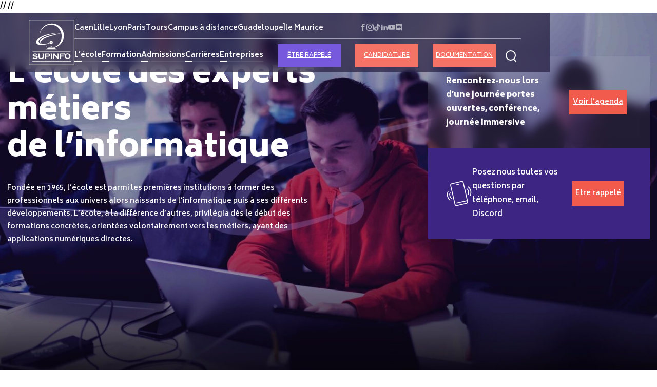

--- FILE ---
content_type: text/html; charset=UTF-8
request_url: https://www.supinfo.com/
body_size: 24560
content:

<!DOCTYPE html>
<html lang="fr-FR" class="no-touch no-js">
<head>
  <meta charset="UTF-8">
  <meta name="viewport" content="width=device-width, initial-scale=1">
  <link rel="profile" href="https://gmpg.org/xfn/11">

  <!-- <script src="https://cdnjs.cloudflare.com/ajax/libs/gsap/3.12.1/gsap.min.js" integrity="sha512-qF6akR/fsZAB4Co1QDDnUXWnaQseLGXoniuSuSlPQK6+aWhlMZcHzkasCSlnWoe+TJuudlka1/IQ01Dnhgq95g==" crossorigin="anonymous" referrerpolicy="no-referrer"></script>
  <script src="https://cdnjs.cloudflare.com/ajax/libs/gsap/3.12.1/ScrollTrigger.min.js" integrity="sha512-IHDCHrefnBT3vOCsvdkMvJF/MCPz/nBauQLzJkupa4Gn4tYg5a6VGyzIrjo6QAUy3We5HFOZUlkUpP0dkgE60A==" crossorigin="anonymous" referrerpolicy="no-referrer"></script> -->
  
    <link rel="preconnect" href="https://fonts.googleapis.com">
  <link rel="preconnect" href="https://fonts.gstatic.com" crossorigin>
  <link href="https://fonts.googleapis.com/css2?family=Biryani:wght@200;300;400;600;700;800;900&display=swap" rel="stylesheet">

  <script type="text/javascript" src="https://cdn.sirdata.eu/wyoutube.js?pa=23324" async></script>
<script type="text/javascript">window.dataLayer = window.dataLayer || []; window.dataLayer.push({ 'gtm.start': new Date().getTime(), event: 'gtm.js' });</script> 
<script type="text/javascript" src="https://qgtbaj.supinfo.com/mnusvru.js" async></script>

  // <!-- partoo -->
  <script
    id="partoo-messaging-widget"
    type="module"
    src="https://cdn.partoo.co/widget/prod/latest.js"
    data-token="a82ccb17-f8cd-4b30-9177-8ac465a4b52d"
    data-icon="message_logo_icon"
    data-color="#3d2683"
    data-policy-url="https://app.partoo.co/privacy/messaging/6ebe66d7-5cb2-4757-a1d1-a9121b6be3ad?lang=fr"
    data-country="FR"
    data-avatar-image-url="https://cdn.partoo.co/avatar/prod/a82ccb17-f8cd-4b30-9177-8ac465a4b52d/4d381974-c2d4-4107-b3c8-19fcd14b7e31.jpeg"
    desktop-margin-bottom="8rem"
    desktop-margin-right="20px"
    mobile-margin-bottom="10rem"
    mobile-margin-right="20px"
  ></script>
  //<!-- partoo -->
<meta name='robots' content='index, follow, max-image-preview:large, max-snippet:-1, max-video-preview:-1' />
	<style>img:is([sizes="auto" i], [sizes^="auto," i]) { contain-intrinsic-size: 3000px 1500px }</style>
	
	<!-- This site is optimized with the Yoast SEO Premium plugin v22.8 (Yoast SEO v25.8) - https://yoast.com/wordpress/plugins/seo/ -->
	<title>SUPINFO, l&#039;école des experts métiers de l&#039;informatique</title>
	<meta name="description" content="SUPINFO propose des formations en informatique « orientées métiers » avec un Bachelor of Science (3 ans) et un Master of Science (2 ans)." />
	<link rel="canonical" href="https://www.supinfo.com/" />
	<meta property="og:locale" content="fr_FR" />
	<meta property="og:type" content="website" />
	<meta property="og:title" content="SUPINFO, l&#039;école des experts métiers de l&#039;informatique" />
	<meta property="og:description" content="SUPINFO propose des formations en informatique « orientées métiers » avec un Bachelor of Science (3 ans) et un Master of Science (2 ans)." />
	<meta property="og:url" content="https://www.supinfo.com/" />
	<meta property="og:site_name" content="SUPINFO" />
	<meta property="article:modified_time" content="2025-12-22T13:50:56+00:00" />
	<meta property="og:image" content="https://www.supinfo.com/wp-content/uploads/2023/06/Visuel-cle-homepage-SUPINFO-jpg.webp" />
	<meta property="og:image:width" content="1920" />
	<meta property="og:image:height" content="999" />
	<meta property="og:image:type" content="image/jpeg" />
	<meta name="twitter:card" content="summary_large_image" />
	<meta name="twitter:title" content="SUPINFO, l&#039;école des experts métiers de l&#039;informatique" />
	<meta name="twitter:description" content="SUPINFO propose des formations en informatique « orientées métiers » avec un Bachelor of Science (3 ans) et un Master of Science (2 ans)." />
	<meta name="twitter:image" content="https://www.supinfo.com/wp-content/uploads/2020/12/supinfo-fbk-3.png" />
	<script type="application/ld+json" class="yoast-schema-graph">{"@context":"https://schema.org","@graph":[{"@type":"WebPage","@id":"https://www.supinfo.com/","url":"https://www.supinfo.com/","name":"SUPINFO, l'école des experts métiers de l'informatique","isPartOf":{"@id":"https://localhost/#website"},"primaryImageOfPage":{"@id":"https://www.supinfo.com/#primaryimage"},"image":{"@id":"https://www.supinfo.com/#primaryimage"},"thumbnailUrl":"https://www.supinfo.com/wp-content/uploads/2023/06/Visuel-cle-homepage-SUPINFO-jpg.webp","datePublished":"2020-11-27T14:02:32+00:00","dateModified":"2025-12-22T13:50:56+00:00","description":"SUPINFO propose des formations en informatique « orientées métiers » avec un Bachelor of Science (3 ans) et un Master of Science (2 ans).","breadcrumb":{"@id":"https://www.supinfo.com/#breadcrumb"},"inLanguage":"fr-FR","potentialAction":[{"@type":"ReadAction","target":["https://www.supinfo.com/"]}]},{"@type":"ImageObject","inLanguage":"fr-FR","@id":"https://www.supinfo.com/#primaryimage","url":"https://www.supinfo.com/wp-content/uploads/2023/06/Visuel-cle-homepage-SUPINFO-jpg.webp","contentUrl":"https://www.supinfo.com/wp-content/uploads/2023/06/Visuel-cle-homepage-SUPINFO-jpg.webp","width":1920,"height":999,"caption":"Etudiants SUPINFO en cours"},{"@type":"BreadcrumbList","@id":"https://www.supinfo.com/#breadcrumb","itemListElement":[{"@type":"ListItem","position":1,"name":"Accueil"}]},{"@type":"WebSite","@id":"https://localhost/#website","url":"https://localhost/","name":"SUPINFO","description":"L&#039;école des experts métiers de l&#039;informatique","potentialAction":[{"@type":"SearchAction","target":{"@type":"EntryPoint","urlTemplate":"https://localhost/?s={search_term_string}"},"query-input":{"@type":"PropertyValueSpecification","valueRequired":true,"valueName":"search_term_string"}}],"inLanguage":"fr-FR"}]}</script>
	<!-- / Yoast SEO Premium plugin. -->


<link rel='dns-prefetch' href='//www.supinfo.com' />
<link rel='dns-prefetch' href='//static.ionis-group.com' />
<link rel='dns-prefetch' href='//cdnjs.cloudflare.com' />
<link rel='dns-prefetch' href='//unpkg.com' />
<link rel="alternate" type="application/rss+xml" title="SUPINFO &raquo; Flux" href="https://www.supinfo.com/feed/" />
<link rel="alternate" type="application/rss+xml" title="SUPINFO &raquo; Flux des commentaires" href="https://www.supinfo.com/comments/feed/" />
<link rel='stylesheet' id='aos_style-css' href='https://unpkg.com/aos@next/dist/aos.css?ver=6.8.1' type='text/css' media='all' />
<link rel='stylesheet' id='wp-block-library-css' href='https://www.supinfo.com/wp-includes/css/dist/block-library/style.min.css?ver=6.8.1' type='text/css' media='all' />
<style id='global-styles-inline-css' type='text/css'>
:root{--wp--preset--aspect-ratio--square: 1;--wp--preset--aspect-ratio--4-3: 4/3;--wp--preset--aspect-ratio--3-4: 3/4;--wp--preset--aspect-ratio--3-2: 3/2;--wp--preset--aspect-ratio--2-3: 2/3;--wp--preset--aspect-ratio--16-9: 16/9;--wp--preset--aspect-ratio--9-16: 9/16;--wp--preset--color--black: #000000;--wp--preset--color--cyan-bluish-gray: #abb8c3;--wp--preset--color--white: #FFFFFF;--wp--preset--color--pale-pink: #f78da7;--wp--preset--color--vivid-red: #cf2e2e;--wp--preset--color--luminous-vivid-orange: #ff6900;--wp--preset--color--luminous-vivid-amber: #fcb900;--wp--preset--color--light-green-cyan: #7bdcb5;--wp--preset--color--vivid-green-cyan: #00d084;--wp--preset--color--pale-cyan-blue: #8ed1fc;--wp--preset--color--vivid-cyan-blue: #0693e3;--wp--preset--color--vivid-purple: #9b51e0;--wp--preset--color--purple: #3D2683;--wp--preset--color--orange: #F15B4E;--wp--preset--color--white-blur: #ffffffc9;--wp--preset--color--blur: rgba(255, 255, 255, 0.08);--wp--preset--color--shadow: none;--wp--preset--gradient--vivid-cyan-blue-to-vivid-purple: linear-gradient(135deg,rgba(6,147,227,1) 0%,rgb(155,81,224) 100%);--wp--preset--gradient--light-green-cyan-to-vivid-green-cyan: linear-gradient(135deg,rgb(122,220,180) 0%,rgb(0,208,130) 100%);--wp--preset--gradient--luminous-vivid-amber-to-luminous-vivid-orange: linear-gradient(135deg,rgba(252,185,0,1) 0%,rgba(255,105,0,1) 100%);--wp--preset--gradient--luminous-vivid-orange-to-vivid-red: linear-gradient(135deg,rgba(255,105,0,1) 0%,rgb(207,46,46) 100%);--wp--preset--gradient--very-light-gray-to-cyan-bluish-gray: linear-gradient(135deg,rgb(238,238,238) 0%,rgb(169,184,195) 100%);--wp--preset--gradient--cool-to-warm-spectrum: linear-gradient(135deg,rgb(74,234,220) 0%,rgb(151,120,209) 20%,rgb(207,42,186) 40%,rgb(238,44,130) 60%,rgb(251,105,98) 80%,rgb(254,248,76) 100%);--wp--preset--gradient--blush-light-purple: linear-gradient(135deg,rgb(255,206,236) 0%,rgb(152,150,240) 100%);--wp--preset--gradient--blush-bordeaux: linear-gradient(135deg,rgb(254,205,165) 0%,rgb(254,45,45) 50%,rgb(107,0,62) 100%);--wp--preset--gradient--luminous-dusk: linear-gradient(135deg,rgb(255,203,112) 0%,rgb(199,81,192) 50%,rgb(65,88,208) 100%);--wp--preset--gradient--pale-ocean: linear-gradient(135deg,rgb(255,245,203) 0%,rgb(182,227,212) 50%,rgb(51,167,181) 100%);--wp--preset--gradient--electric-grass: linear-gradient(135deg,rgb(202,248,128) 0%,rgb(113,206,126) 100%);--wp--preset--gradient--midnight: linear-gradient(135deg,rgb(2,3,129) 0%,rgb(40,116,252) 100%);--wp--preset--font-size--small: 13px;--wp--preset--font-size--medium: 20px;--wp--preset--font-size--large: 36px;--wp--preset--font-size--x-large: 42px;--wp--preset--spacing--20: 0.44rem;--wp--preset--spacing--30: 0.67rem;--wp--preset--spacing--40: 1rem;--wp--preset--spacing--50: 1.5rem;--wp--preset--spacing--60: 2.25rem;--wp--preset--spacing--70: 3.38rem;--wp--preset--spacing--80: 5.06rem;--wp--preset--shadow--natural: 6px 6px 9px rgba(0, 0, 0, 0.2);--wp--preset--shadow--deep: 12px 12px 50px rgba(0, 0, 0, 0.4);--wp--preset--shadow--sharp: 6px 6px 0px rgba(0, 0, 0, 0.2);--wp--preset--shadow--outlined: 6px 6px 0px -3px rgba(255, 255, 255, 1), 6px 6px rgba(0, 0, 0, 1);--wp--preset--shadow--crisp: 6px 6px 0px rgba(0, 0, 0, 1);}.wp-block-button .wp-block-button__link{--wp--preset--color--purple: #3D2683;--wp--preset--color--orange: #F15B4E;--wp--preset--color--black: #000000;--wp--preset--color--white: #FFFFFF;}p{--wp--preset--font-size--small: 1rem;--wp--preset--font-size--medium: 1.5rem;--wp--preset--font-size--large: 1.75rem;--wp--preset--font-size--x-large: 2.25rem;}:root { --wp--style--global--content-size: 1364px;--wp--style--global--wide-size: 1556px; }:where(body) { margin: 0; }.wp-site-blocks > .alignleft { float: left; margin-right: 2em; }.wp-site-blocks > .alignright { float: right; margin-left: 2em; }.wp-site-blocks > .aligncenter { justify-content: center; margin-left: auto; margin-right: auto; }:where(.is-layout-flex){gap: 0.5em;}:where(.is-layout-grid){gap: 0.5em;}.is-layout-flow > .alignleft{float: left;margin-inline-start: 0;margin-inline-end: 2em;}.is-layout-flow > .alignright{float: right;margin-inline-start: 2em;margin-inline-end: 0;}.is-layout-flow > .aligncenter{margin-left: auto !important;margin-right: auto !important;}.is-layout-constrained > .alignleft{float: left;margin-inline-start: 0;margin-inline-end: 2em;}.is-layout-constrained > .alignright{float: right;margin-inline-start: 2em;margin-inline-end: 0;}.is-layout-constrained > .aligncenter{margin-left: auto !important;margin-right: auto !important;}.is-layout-constrained > :where(:not(.alignleft):not(.alignright):not(.alignfull)){max-width: var(--wp--style--global--content-size);margin-left: auto !important;margin-right: auto !important;}.is-layout-constrained > .alignwide{max-width: var(--wp--style--global--wide-size);}body .is-layout-flex{display: flex;}.is-layout-flex{flex-wrap: wrap;align-items: center;}.is-layout-flex > :is(*, div){margin: 0;}body .is-layout-grid{display: grid;}.is-layout-grid > :is(*, div){margin: 0;}body{padding-top: 0px;padding-right: 0px;padding-bottom: 0px;padding-left: 0px;}a:where(:not(.wp-element-button)){text-decoration: underline;}:root :where(.wp-element-button, .wp-block-button__link){background-color: #32373c;border-width: 0;color: #fff;font-family: inherit;font-size: inherit;line-height: inherit;padding: calc(0.667em + 2px) calc(1.333em + 2px);text-decoration: none;}.has-black-color{color: var(--wp--preset--color--black) !important;}.has-cyan-bluish-gray-color{color: var(--wp--preset--color--cyan-bluish-gray) !important;}.has-white-color{color: var(--wp--preset--color--white) !important;}.has-pale-pink-color{color: var(--wp--preset--color--pale-pink) !important;}.has-vivid-red-color{color: var(--wp--preset--color--vivid-red) !important;}.has-luminous-vivid-orange-color{color: var(--wp--preset--color--luminous-vivid-orange) !important;}.has-luminous-vivid-amber-color{color: var(--wp--preset--color--luminous-vivid-amber) !important;}.has-light-green-cyan-color{color: var(--wp--preset--color--light-green-cyan) !important;}.has-vivid-green-cyan-color{color: var(--wp--preset--color--vivid-green-cyan) !important;}.has-pale-cyan-blue-color{color: var(--wp--preset--color--pale-cyan-blue) !important;}.has-vivid-cyan-blue-color{color: var(--wp--preset--color--vivid-cyan-blue) !important;}.has-vivid-purple-color{color: var(--wp--preset--color--vivid-purple) !important;}.has-purple-color{color: var(--wp--preset--color--purple) !important;}.has-orange-color{color: var(--wp--preset--color--orange) !important;}.has-white-blur-color{color: var(--wp--preset--color--white-blur) !important;}.has-blur-color{color: var(--wp--preset--color--blur) !important;}.has-shadow-color{color: var(--wp--preset--color--shadow) !important;}.has-black-background-color{background-color: var(--wp--preset--color--black) !important;}.has-cyan-bluish-gray-background-color{background-color: var(--wp--preset--color--cyan-bluish-gray) !important;}.has-white-background-color{background-color: var(--wp--preset--color--white) !important;}.has-pale-pink-background-color{background-color: var(--wp--preset--color--pale-pink) !important;}.has-vivid-red-background-color{background-color: var(--wp--preset--color--vivid-red) !important;}.has-luminous-vivid-orange-background-color{background-color: var(--wp--preset--color--luminous-vivid-orange) !important;}.has-luminous-vivid-amber-background-color{background-color: var(--wp--preset--color--luminous-vivid-amber) !important;}.has-light-green-cyan-background-color{background-color: var(--wp--preset--color--light-green-cyan) !important;}.has-vivid-green-cyan-background-color{background-color: var(--wp--preset--color--vivid-green-cyan) !important;}.has-pale-cyan-blue-background-color{background-color: var(--wp--preset--color--pale-cyan-blue) !important;}.has-vivid-cyan-blue-background-color{background-color: var(--wp--preset--color--vivid-cyan-blue) !important;}.has-vivid-purple-background-color{background-color: var(--wp--preset--color--vivid-purple) !important;}.has-purple-background-color{background-color: var(--wp--preset--color--purple) !important;}.has-orange-background-color{background-color: var(--wp--preset--color--orange) !important;}.has-white-blur-background-color{background-color: var(--wp--preset--color--white-blur) !important;}.has-blur-background-color{background-color: var(--wp--preset--color--blur) !important;}.has-shadow-background-color{background-color: var(--wp--preset--color--shadow) !important;}.has-black-border-color{border-color: var(--wp--preset--color--black) !important;}.has-cyan-bluish-gray-border-color{border-color: var(--wp--preset--color--cyan-bluish-gray) !important;}.has-white-border-color{border-color: var(--wp--preset--color--white) !important;}.has-pale-pink-border-color{border-color: var(--wp--preset--color--pale-pink) !important;}.has-vivid-red-border-color{border-color: var(--wp--preset--color--vivid-red) !important;}.has-luminous-vivid-orange-border-color{border-color: var(--wp--preset--color--luminous-vivid-orange) !important;}.has-luminous-vivid-amber-border-color{border-color: var(--wp--preset--color--luminous-vivid-amber) !important;}.has-light-green-cyan-border-color{border-color: var(--wp--preset--color--light-green-cyan) !important;}.has-vivid-green-cyan-border-color{border-color: var(--wp--preset--color--vivid-green-cyan) !important;}.has-pale-cyan-blue-border-color{border-color: var(--wp--preset--color--pale-cyan-blue) !important;}.has-vivid-cyan-blue-border-color{border-color: var(--wp--preset--color--vivid-cyan-blue) !important;}.has-vivid-purple-border-color{border-color: var(--wp--preset--color--vivid-purple) !important;}.has-purple-border-color{border-color: var(--wp--preset--color--purple) !important;}.has-orange-border-color{border-color: var(--wp--preset--color--orange) !important;}.has-white-blur-border-color{border-color: var(--wp--preset--color--white-blur) !important;}.has-blur-border-color{border-color: var(--wp--preset--color--blur) !important;}.has-shadow-border-color{border-color: var(--wp--preset--color--shadow) !important;}.has-vivid-cyan-blue-to-vivid-purple-gradient-background{background: var(--wp--preset--gradient--vivid-cyan-blue-to-vivid-purple) !important;}.has-light-green-cyan-to-vivid-green-cyan-gradient-background{background: var(--wp--preset--gradient--light-green-cyan-to-vivid-green-cyan) !important;}.has-luminous-vivid-amber-to-luminous-vivid-orange-gradient-background{background: var(--wp--preset--gradient--luminous-vivid-amber-to-luminous-vivid-orange) !important;}.has-luminous-vivid-orange-to-vivid-red-gradient-background{background: var(--wp--preset--gradient--luminous-vivid-orange-to-vivid-red) !important;}.has-very-light-gray-to-cyan-bluish-gray-gradient-background{background: var(--wp--preset--gradient--very-light-gray-to-cyan-bluish-gray) !important;}.has-cool-to-warm-spectrum-gradient-background{background: var(--wp--preset--gradient--cool-to-warm-spectrum) !important;}.has-blush-light-purple-gradient-background{background: var(--wp--preset--gradient--blush-light-purple) !important;}.has-blush-bordeaux-gradient-background{background: var(--wp--preset--gradient--blush-bordeaux) !important;}.has-luminous-dusk-gradient-background{background: var(--wp--preset--gradient--luminous-dusk) !important;}.has-pale-ocean-gradient-background{background: var(--wp--preset--gradient--pale-ocean) !important;}.has-electric-grass-gradient-background{background: var(--wp--preset--gradient--electric-grass) !important;}.has-midnight-gradient-background{background: var(--wp--preset--gradient--midnight) !important;}.has-small-font-size{font-size: var(--wp--preset--font-size--small) !important;}.has-medium-font-size{font-size: var(--wp--preset--font-size--medium) !important;}.has-large-font-size{font-size: var(--wp--preset--font-size--large) !important;}.has-x-large-font-size{font-size: var(--wp--preset--font-size--x-large) !important;}.wp-block-button .wp-block-button__link.has-purple-color{color: var(--wp--preset--color--purple) !important;}.wp-block-button .wp-block-button__link.has-orange-color{color: var(--wp--preset--color--orange) !important;}.wp-block-button .wp-block-button__link.has-black-color{color: var(--wp--preset--color--black) !important;}.wp-block-button .wp-block-button__link.has-white-color{color: var(--wp--preset--color--white) !important;}.wp-block-button .wp-block-button__link.has-purple-background-color{background-color: var(--wp--preset--color--purple) !important;}.wp-block-button .wp-block-button__link.has-orange-background-color{background-color: var(--wp--preset--color--orange) !important;}.wp-block-button .wp-block-button__link.has-black-background-color{background-color: var(--wp--preset--color--black) !important;}.wp-block-button .wp-block-button__link.has-white-background-color{background-color: var(--wp--preset--color--white) !important;}.wp-block-button .wp-block-button__link.has-purple-border-color{border-color: var(--wp--preset--color--purple) !important;}.wp-block-button .wp-block-button__link.has-orange-border-color{border-color: var(--wp--preset--color--orange) !important;}.wp-block-button .wp-block-button__link.has-black-border-color{border-color: var(--wp--preset--color--black) !important;}.wp-block-button .wp-block-button__link.has-white-border-color{border-color: var(--wp--preset--color--white) !important;}p.has-small-font-size{font-size: var(--wp--preset--font-size--small) !important;}p.has-medium-font-size{font-size: var(--wp--preset--font-size--medium) !important;}p.has-large-font-size{font-size: var(--wp--preset--font-size--large) !important;}p.has-x-large-font-size{font-size: var(--wp--preset--font-size--x-large) !important;}
</style>
<link rel='stylesheet' id='style-css' href='https://www.supinfo.com/wp-content/themes/supinfo-theme-refonte-new/dist/css/main.min.css?ver=20260109135256.' type='text/css' media='all' />
<link rel='stylesheet' id='hotfixes-css' href='https://www.supinfo.com/wp-content/themes/supinfo-theme-refonte-new/dist/css/hotfixes.css' type='text/css' media='all' />
<script src="https://www.supinfo.com/wp-includes/js/jquery/jquery.min.js?ver=3.7.1" id="jquery-core-js"></script>
<script src="https://www.supinfo.com/wp-includes/js/jquery/jquery-migrate.min.js?ver=3.4.1" id="jquery-migrate-js"></script>
<script src="https://www.supinfo.com/wp-content/plugins/wordpress-plugin-eventdb-v2-master/inc/../js/moment.min.js?ver=6.8.1" id="moment-script-js"></script>
<script src="https://www.supinfo.com/wp-content/plugins/wordpress-plugin-eventdb-v2-master/inc/../js/Eventdb.js?ver=6.8.1" id="eventdb-script-js"></script>
<script id="shortcode-script-js-extra">
var login = ["api.isg@ionis-group.com","M2yXRNkVW@uYM-K6vyvp.6F#"];
</script>
<script src="https://www.supinfo.com/wp-content/plugins/wordpress-plugin-eventdb-v2-master/inc/../js/shortcode.js?ver=6.8.1" id="shortcode-script-js"></script>
<link rel="https://api.w.org/" href="https://www.supinfo.com/wp-json/" /><link rel="alternate" title="JSON" type="application/json" href="https://www.supinfo.com/wp-json/wp/v2/pages/1555" /><link rel="EditURI" type="application/rsd+xml" title="RSD" href="https://www.supinfo.com/xmlrpc.php?rsd" />
<meta name="generator" content="WordPress 6.8.1" />
<link rel='shortlink' href='https://www.supinfo.com/' />
<link rel="alternate" title="oEmbed (JSON)" type="application/json+oembed" href="https://www.supinfo.com/wp-json/oembed/1.0/embed?url=https%3A%2F%2Fwww.supinfo.com%2F" />
<link rel="alternate" title="oEmbed (XML)" type="text/xml+oembed" href="https://www.supinfo.com/wp-json/oembed/1.0/embed?url=https%3A%2F%2Fwww.supinfo.com%2F&#038;format=xml" />
<meta name="generator" content="performance-lab 4.0.0; plugins: ">
<link rel="icon" href="https://www.supinfo.com/wp-content/uploads/2020/12/favicon-supinfo.png" sizes="32x32" />
<link rel="icon" href="https://www.supinfo.com/wp-content/uploads/2020/12/favicon-supinfo.png" sizes="192x192" />
<link rel="apple-touch-icon" href="https://www.supinfo.com/wp-content/uploads/2020/12/favicon-supinfo.png" />
<meta name="msapplication-TileImage" content="https://www.supinfo.com/wp-content/uploads/2020/12/favicon-supinfo.png" />

    <script>
    var html = document.getElementsByTagName('html')[0];
        html.classList.remove('no-js');
        html.classList.add('js');

    var template_directory_uri = 'https://www.supinfo.com/wp-content/themes/supinfo-theme-refonte-new';
  </script>
</head>

<body class="home wp-singular page-template-default page page-id-1555 wp-embed-responsive wp-theme-supinfo-theme-refonte-new group-blog">
  <!-- Google Tag Manager (noscript) -->
  <noscript>
    <iframe src="https://www.googletagmanager.com/ns.html?id=GTM-PTT7FHS" height="0" width="0" style="display:none;visibility:hidden"></iframe>
  </noscript>
  <!-- End Google Tag Manager (noscript) -->

  <div id="top" class="layout-container">

    <header class="header">
            <div class="header_main">
        <div class="container">
                    <div class="header_logo">
            <a href="https://www.supinfo.com" title="">
              <picture>
                <source media="(min-width: 1024px)"  
                        srcset="https://www.supinfo.com/wp-content/themes/supinfo-theme-refonte-new/assets/images/logo-supinfo-white.svg, https://www.supinfo.com/wp-content/themes/supinfo-theme-refonte-new/assets/images/logo-supinfo-white.svg"
                        width="89"
                        height="89">
                <source media="(max-width: 1023px)"  
                        srcset="https://www.supinfo.com/wp-content/themes/supinfo-theme-refonte-new/assets/images/logo-supinfo-white.svg, https://www.supinfo.com/wp-content/themes/supinfo-theme-refonte-new/assets/images/logo-supinfo-white.svg"
                        width="57" 
                        height="57">
                <img loading="lazy" src="https://www.supinfo.com/wp-content/themes/supinfo-theme-refonte-new/assets/images/logo-supinfo-white.svg" srcset="https://www.supinfo.com/wp-content/themes/supinfo-theme-refonte-new/assets/images/logo-supinfo-white.svg"
                        width="89"
                        height="89"
                        alt="SUPINFO">
              </picture>
            </a>
          </div>

                    <nav class="header_main_nav">
                        <div style="display:flex; justify-content:end;">
              <div class="header_city">
                <ul id="menu-villes" class="cityMenu"><li id="menu-item-8013" class="menu-item menu-item-type-post_type menu-item-object-page menu-item-8013"><a href="https://www.supinfo.com/ecole-informatique-caen/" title="Caen"><span>Caen</span></a></li>
<li id="menu-item-8014" class="menu-item menu-item-type-post_type menu-item-object-page menu-item-8014"><a href="https://www.supinfo.com/ecole-informatique-lille/" title="Lille"><span>Lille</span></a></li>
<li id="menu-item-8015" class="menu-item menu-item-type-post_type menu-item-object-page menu-item-8015"><a href="https://www.supinfo.com/ecole-informatique-lyon/" title="Lyon"><span>Lyon</span></a></li>
<li id="menu-item-8016" class="menu-item menu-item-type-post_type menu-item-object-page menu-item-8016"><a href="https://www.supinfo.com/ecole-informatique-paris/" title="Paris"><span>Paris</span></a></li>
<li id="menu-item-8017" class="menu-item menu-item-type-post_type menu-item-object-page menu-item-8017"><a href="https://www.supinfo.com/ecole-informatique-tours/" title="Tours"><span>Tours</span></a></li>
<li id="menu-item-10021" class="menu-item menu-item-type-post_type menu-item-object-page menu-item-10021"><a href="https://www.supinfo.com/campus-a-distance/" title="Campus à distance"><span>Campus à distance</span></a></li>
<li id="menu-item-14320" class="menu-item menu-item-type-post_type menu-item-object-page menu-item-14320"><a href="https://www.supinfo.com/ecole-informatique-guadeloupe/" title="Guadeloupe"><span>Guadeloupe</span></a></li>
<li id="menu-item-13850" class="menu-item menu-item-type-post_type menu-item-object-page menu-item-13850"><a href="https://www.supinfo.com/ecole-informatique-ile-maurice/" title="Île Maurice"><span>Île Maurice</span></a></li>
</ul>              </div>
                            <div class="header_social">
                <ul id="menu-reseaux-sociaux" class="socialMenu"><li id="menu-item-8006" class="menu-item menu-item-type-custom menu-item-object-custom menu-item-8006"><a target="_blank" href="https://www.facebook.com/supinfo" title="(Nouvelle fenêtre) facebook"><span>facebook</span></a></li>
<li id="menu-item-8010" class="menu-item menu-item-type-custom menu-item-object-custom menu-item-8010"><a target="_blank" href="https://www.instagram.com/supinfo/" title="(Nouvelle fenêtre) instagram"><span>instagram</span></a></li>
<li id="menu-item-16567" class="menu-item menu-item-type-custom menu-item-object-custom menu-item-16567"><a target="_blank" href="https://www.tiktok.com/@supinfo.com" title="(Nouvelle fenêtre) tiktok"><span>tiktok</span></a></li>
<li id="menu-item-8008" class="menu-item menu-item-type-custom menu-item-object-custom menu-item-8008"><a target="_blank" href="https://fr.linkedin.com/school/supinfo-ecoleinformatique/" title="(Nouvelle fenêtre) linkedin"><span>linkedin</span></a></li>
<li id="menu-item-8009" class="menu-item menu-item-type-custom menu-item-object-custom menu-item-8009"><a target="_blank" href="https://www.youtube.com/@SUPINFO-Officiel" title="(Nouvelle fenêtre) youtube"><span>youtube</span></a></li>
<li id="menu-item-8012" class="menu-item menu-item-type-custom menu-item-object-custom menu-item-8012"><a target="_blank" href="https://discord.gg/TuYmSn6uSs" title="(Nouvelle fenêtre) discord"><span>discord</span></a></li>
</ul>              </div>
            </div>
            <div style="
            display:flex; 
            justify-content:end; 
            border-top: 1px solid rgba(255, 255, 255, 0.5); 
                        padding-top:10px;
            ">
              <ul id="menu-main-menu" class="header_main_menu"><li id="menu-item-10922" class="menu-item menu-item-type-custom menu-item-object-custom menu-item-has-children menu-item-10922" data-menu-item-id="10922"><a title="L’école" href="#"><span>L’école</span></a>
<div class="header_megaMenu_submenu">
<div class="header_megaMenu_submenu_inner">
<ul class="sub-menu">	<li id="menu-item-14995" class="menu-item menu-item-type-custom menu-item-object-custom menu-item-has-children menu-item-14995" data-menu-item-id="14995"><span title="Découvrir SUPINFO" class="nolink"><span>Découvrir SUPINFO</span></span>
	<ul class="sub-menu">		<li id="menu-item-8685" class="menu-item menu-item-type-post_type menu-item-object-page menu-item-8685" data-menu-item-id="8685"><a title="Pourquoi choisir SUPINFO ?" href="https://www.supinfo.com/ecole-metiers-informatique/pourquoi-choisir-supinfo/"><span>Pourquoi choisir SUPINFO&nbsp;?</span></a></li>
		<li id="menu-item-10172" class="menu-item menu-item-type-post_type menu-item-object-page menu-item-10172" data-menu-item-id="10172"><a title="Nos équipes" href="https://www.supinfo.com/equipes/"><span>Nos équipes</span></a></li>
		<li id="menu-item-9260" class="menu-item menu-item-type-post_type menu-item-object-page menu-item-9260" data-menu-item-id="9260"><a title="Nos actualités" href="https://www.supinfo.com/blog/"><span>Nos actualités</span></a></li>
		<li id="menu-item-9501" class="menu-item menu-item-type-post_type menu-item-object-page menu-item-9501" data-menu-item-id="9501"><a title="Agenda" href="https://www.supinfo.com/agenda/"><span>Agenda</span></a></li>
		<li id="menu-item-16698" class="menu-item menu-item-type-post_type menu-item-object-page menu-item-16698" data-menu-item-id="16698"><a href="https://www.supinfo.com/ecole-metiers-informatique/accueil-psh/"><span>Accueil PSH</span></a></li>
</ul></li>
	<li id="menu-item-14996" class="menu-item menu-item-type-custom menu-item-object-custom menu-item-has-children menu-item-14996" data-menu-item-id="14996"><span title="Pédagogie" class="nolink"><span>Pédagogie</span></span>
	<ul class="sub-menu">		<li id="menu-item-10268" class="menu-item menu-item-type-post_type menu-item-object-page menu-item-10268" data-menu-item-id="10268"><a href="https://www.supinfo.com/ecole-metiers-informatique/une-pedagogie-innovante/"><span>Notre modèle pédagogique</span></a></li>
		<li id="menu-item-14997" class="menu-item menu-item-type-post_type menu-item-object-page menu-item-14997" data-menu-item-id="14997"><a title="Nos partenaires pédagogiques" href="https://www.supinfo.com/formations-metiers-informatique/partenaires-pedagogiques/"><span>Nos partenaires pédagogiques</span></a></li>
		<li id="menu-item-13740" class="menu-item menu-item-type-post_type menu-item-object-page menu-item-13740" data-menu-item-id="13740"><a title="L’apprentissage" href="https://www.supinfo.com/formations-metiers-informatique/apprentissage/"><span>L’apprentissage</span></a></li>
</ul></li>
	<li id="menu-item-15178" class="menu-item menu-item-type-custom menu-item-object-custom menu-item-has-children menu-item-15178" data-menu-item-id="15178"><span title="Nos campus" class="nolink"><span>Nos campus</span></span>
	<ul class="sub-menu">		<li id="menu-item-15179" class="menu-item menu-item-type-post_type menu-item-object-page menu-item-15179" data-menu-item-id="15179"><a title="Caen" href="https://www.supinfo.com/ecole-informatique-caen/"><span>Caen</span></a></li>
		<li id="menu-item-15180" class="menu-item menu-item-type-post_type menu-item-object-page menu-item-15180" data-menu-item-id="15180"><a title="Lille" href="https://www.supinfo.com/ecole-informatique-lille/"><span>Lille</span></a></li>
		<li id="menu-item-15181" class="menu-item menu-item-type-post_type menu-item-object-page menu-item-15181" data-menu-item-id="15181"><a title="Lyon" href="https://www.supinfo.com/ecole-informatique-lyon/"><span>Lyon</span></a></li>
		<li id="menu-item-15182" class="menu-item menu-item-type-post_type menu-item-object-page menu-item-15182" data-menu-item-id="15182"><a title="Paris" href="https://www.supinfo.com/ecole-informatique-paris/"><span>Paris</span></a></li>
		<li id="menu-item-15183" class="menu-item menu-item-type-post_type menu-item-object-page menu-item-15183" data-menu-item-id="15183"><a title="Tours" href="https://www.supinfo.com/ecole-informatique-tours/"><span>Tours</span></a></li>
		<li id="menu-item-15184" class="menu-item menu-item-type-post_type menu-item-object-page menu-item-15184" data-menu-item-id="15184"><a title="Campus à distance" href="https://www.supinfo.com/campus-a-distance/"><span>Campus à distance</span></a></li>
		<li id="menu-item-15185" class="menu-item menu-item-type-post_type menu-item-object-page menu-item-15185" data-menu-item-id="15185"><a title="Guadeloupe" href="https://www.supinfo.com/ecole-informatique-guadeloupe/"><span>Guadeloupe</span></a></li>
		<li id="menu-item-15186" class="menu-item menu-item-type-post_type menu-item-object-page menu-item-15186" data-menu-item-id="15186"><a title="Île Maurice" href="https://www.supinfo.com/ecole-informatique-ile-maurice/"><span>Île Maurice</span></a></li>
</ul></li>
	<li id="menu-item-14998" class="menu-item menu-item-type-custom menu-item-object-custom menu-item-has-children menu-item-14998" data-menu-item-id="14998"><span title="Réseaux" class="nolink"><span>Réseaux</span></span>
	<ul class="sub-menu">		<li id="menu-item-11383" class="menu-item menu-item-type-post_type menu-item-object-page menu-item-11383" data-menu-item-id="11383"><a href="https://www.supinfo.com/carrieres-anciens/reseau-anciens-supinfo/"><span>Réseau des anciens</span></a></li>
		<li id="menu-item-9073" class="menu-item menu-item-type-post_type menu-item-object-page menu-item-9073" data-menu-item-id="9073"><a title="Membre du Groupe IONIS" href="https://www.supinfo.com/ecole-metiers-informatique/groupe-ionis/"><span>Membre du Groupe IONIS</span></a></li>
</ul></li>
</ul>
</div>
</div></li>
<li id="menu-item-10923" class="menu-item menu-item-type-custom menu-item-object-custom menu-item-has-children menu-item-10923" data-menu-item-id="10923"><a title="Formation" href="#"><span>Formation</span></a>
<div class="header_megaMenu_submenu">
<div class="header_megaMenu_submenu_inner">
<ul class="sub-menu">	<li id="menu-item-14999" class="menu-item menu-item-type-custom menu-item-object-custom menu-item-has-children menu-item-14999" data-menu-item-id="14999"><span title="Programme Grande Ecole" class="nolink"><span>Programme Grande Ecole</span></span>
	<ul class="sub-menu">		<li id="menu-item-9072" class="menu-item menu-item-type-post_type menu-item-object-page menu-item-9072" data-menu-item-id="9072"><a title="Vue d’ensemble" href="https://www.supinfo.com/formations-metiers-informatique/programme-supinfo-vue-ensemble/"><span>Vue d’ensemble</span></a></li>
</ul></li>
	<li id="menu-item-17036" class="menu-item menu-item-type-custom menu-item-object-custom menu-item-has-children menu-item-17036" data-menu-item-id="17036"><span title="Bachelor of Science" class="nolink"><span>Bachelor of Science</span></span>
	<ul class="sub-menu">		<li id="menu-item-10313" class="menu-item menu-item-type-post_type menu-item-object-page menu-item-10313" data-menu-item-id="10313"><a title="Vue d’ensemble" href="https://www.supinfo.com/formations-metiers-informatique/bachelor-science/"><span>Vue d’ensemble</span></a></li>
		<li id="menu-item-15001" class="menu-item menu-item-type-custom menu-item-object-custom menu-item-has-children menu-item-15001" data-menu-item-id="15001"><span title="Spécialisations" class="nolink"><span>Spécialisations</span></span>
		<ul class="sub-menu">			<li id="menu-item-17037" class="menu-item menu-item-type-post_type menu-item-object-page menu-item-17037" data-menu-item-id="17037"><a title="Développeur d’Application Web et Mobile" href="https://www.supinfo.com/bachelor-developpeur-applications-web-mobile-alternance/"><span>Développeur d’Application Web et Mobile</span></a></li>
			<li id="menu-item-17038" class="menu-item menu-item-type-post_type menu-item-object-page menu-item-17038" data-menu-item-id="17038"><a title="Développeur en Intelligence Artificielle" href="https://www.supinfo.com/formations-metiers-informatique/bachelor-developpeur-en-intelligence-artificielle/"><span>Développeur en Intelligence Artificielle</span></a></li>
			<li id="menu-item-17039" class="menu-item menu-item-type-post_type menu-item-object-page menu-item-17039" data-menu-item-id="17039"><a title="Auditeur en Cybersécurité" href="https://www.supinfo.com/formations-metiers-informatique/bachelor-auditeur-cybersecurite-alternance/"><span>Auditeur en Cybersécurité</span></a></li>
			<li id="menu-item-17040" class="menu-item menu-item-type-post_type menu-item-object-page menu-item-17040" data-menu-item-id="17040"><a title="Administrateur Cybersécurité" href="https://www.supinfo.com/formations-metiers-informatique/bachelor-administrateur-cybersecurite-alternance/"><span>Administrateur Cybersécurité</span></a></li>
			<li id="menu-item-17041" class="menu-item menu-item-type-post_type menu-item-object-page menu-item-17041" data-menu-item-id="17041"><a title="Administrateur Cloud, Systèmes et Réseaux" href="https://www.supinfo.com/formations-metiers-informatique/bachelor-administrateur-systeme-reseaux-alternance/"><span>Administrateur Cloud, Systèmes et Réseaux</span></a></li>
</ul></li>
</ul></li>
	<li id="menu-item-15000" class="menu-item menu-item-type-custom menu-item-object-custom menu-item-has-children menu-item-15000" data-menu-item-id="15000"><span title="Master of Science" class="nolink"><span>Master of Science</span></span>
	<ul class="sub-menu">		<li id="menu-item-10954" class="menu-item menu-item-type-post_type menu-item-object-page menu-item-10954" data-menu-item-id="10954"><a title="Vue d’ensemble" href="https://www.supinfo.com/formations-metiers-informatique/master/"><span>Vue d’ensemble</span></a></li>
		<li id="menu-item-17042" class="menu-item menu-item-type-custom menu-item-object-custom menu-item-has-children menu-item-17042" data-menu-item-id="17042"><span title="Expertises" class="nolink"><span>Expertises</span></span>
		<ul class="sub-menu">			<li id="menu-item-17043" class="menu-item menu-item-type-post_type menu-item-object-page menu-item-17043" data-menu-item-id="17043"><a title="Architecture Cloud, Systèmes et Réseaux" href="https://www.supinfo.com/formations-metiers-informatique/master-systemes-reseaux/"><span>Architecture Cloud, Systèmes et Réseaux</span></a></li>
			<li id="menu-item-17044" class="menu-item menu-item-type-post_type menu-item-object-page menu-item-17044" data-menu-item-id="17044"><a href="https://www.supinfo.com/formations-metiers-informatique/master-ingenieur-data/"><span>Ingénierie Data</span></a></li>
			<li id="menu-item-17045" class="menu-item menu-item-type-post_type menu-item-object-page menu-item-17045" data-menu-item-id="17045"><a title="Ingénierie en Intelligence Artificielle" href="https://www.supinfo.com/formations-metiers-informatique/master-intelligence-artificielle/"><span>Ingénierie en Intelligence Artificielle</span></a></li>
			<li id="menu-item-17072" class="menu-item menu-item-type-post_type menu-item-object-page menu-item-17072" data-menu-item-id="17072"><a title="Ingénierie en Développement Cloud et Mobile" href="https://www.supinfo.com/formations-metiers-informatique/master-developpement-cloud-et-mobile/"><span>Ingénierie en Développement Cloud et Mobile</span></a></li>
			<li id="menu-item-17046" class="menu-item menu-item-type-post_type menu-item-object-page menu-item-17046" data-menu-item-id="17046"><a title="Expertise en Cybersécurité" href="https://www.supinfo.com/formations-metiers-informatique/master-cybersecurite/"><span>Expertise en Cybersécurité</span></a></li>
</ul></li>
</ul></li>
</ul>
</div>
</div></li>
<li id="menu-item-15002" class="menu-item menu-item-type-custom menu-item-object-custom menu-item-has-children menu-item-15002" data-menu-item-id="15002"><a title="Admissions" href="#"><span>Admissions</span></a>
<div class="header_megaMenu_submenu">
<div class="header_megaMenu_submenu_inner">
<ul class="sub-menu">	<li id="menu-item-15006" class="menu-item menu-item-type-custom menu-item-object-custom menu-item-has-children menu-item-15006" data-menu-item-id="15006"><span title="Programme Grande École" class="nolink"><span>Programme Grande École</span></span>
	<ul class="sub-menu">		<li id="menu-item-15007" class="menu-item menu-item-type-post_type menu-item-object-page menu-item-15007" data-menu-item-id="15007"><a title="Terminale/Bac" href="https://www.supinfo.com/admission-ecole-informatique/post-bac/"><span>Terminale/Bac</span></a></li>
		<li id="menu-item-15008" class="menu-item menu-item-type-post_type menu-item-object-page menu-item-15008" data-menu-item-id="15008"><a title="Bac+1/bac+2" href="https://www.supinfo.com/admission-ecole-informatique/paralleles/"><span>Bac+1/bac+2</span></a></li>
</ul></li>
	<li id="menu-item-15010" class="menu-item menu-item-type-custom menu-item-object-custom menu-item-has-children menu-item-15010" data-menu-item-id="15010"><span title="Bachelor of Science" class="nolink"><span>Bachelor of Science</span></span>
	<ul class="sub-menu">		<li id="menu-item-15011" class="menu-item menu-item-type-post_type menu-item-object-page menu-item-15011" data-menu-item-id="15011"><a title="Terminale/Bac" href="https://www.supinfo.com/admission-ecole-informatique/admission-bachelor/"><span>Terminale/Bac</span></a></li>
		<li id="menu-item-17047" class="menu-item menu-item-type-post_type menu-item-object-page menu-item-17047" data-menu-item-id="17047"><a title="Bac+1/bac+2" href="https://www.supinfo.com/admission-ecole-informatique/paralleles-bachelor/"><span>Bac+1/bac+2</span></a></li>
</ul></li>
	<li id="menu-item-15012" class="menu-item menu-item-type-custom menu-item-object-custom menu-item-has-children menu-item-15012" data-menu-item-id="15012"><span title="Master of Science" class="nolink"><span>Master of Science</span></span>
	<ul class="sub-menu">		<li id="menu-item-15013" class="menu-item menu-item-type-post_type menu-item-object-page menu-item-15013" data-menu-item-id="15013"><a title="Bac+2 hors informatique - Passerelle" href="https://www.supinfo.com/formations-metiers-informatique/reorientation-informatique-alternance/"><span>Bac+2 hors informatique &#8211; Passerelle</span></a></li>
		<li id="menu-item-17088" class="menu-item menu-item-type-post_type menu-item-object-page menu-item-17088" data-menu-item-id="17088"><a title="Bac+2 informatique - Accès" href="https://www.supinfo.com/formations-metiers-informatique/candidature-pre-msc-informatique/"><span>Bac+2 informatique &#8211; Accès</span></a></li>
		<li id="menu-item-17049" class="menu-item menu-item-type-post_type menu-item-object-page menu-item-17049" data-menu-item-id="17049"><a title="Bac+3 informatique" href="https://www.supinfo.com/formations-metiers-informatique/master-informatique-apprentissage/"><span>Bac+3 informatique</span></a></li>
</ul></li>
	<li id="menu-item-15003" class="menu-item menu-item-type-custom menu-item-object-custom menu-item-has-children menu-item-15003" data-menu-item-id="15003"><span title="Rejoindre SUPINFO" class="nolink"><span>Rejoindre SUPINFO</span></span>
	<ul class="sub-menu">		<li id="menu-item-15004" class="menu-item menu-item-type-post_type menu-item-object-page menu-item-15004" data-menu-item-id="15004"><a title="Modalités et tarifs" href="https://www.supinfo.com/admission-ecole-informatique/"><span>Modalités et tarifs</span></a></li>
		<li id="menu-item-15005" class="menu-item menu-item-type-post_type menu-item-object-page menu-item-15005" data-menu-item-id="15005"><a title="Activation d&#039;une VAE" href="https://www.supinfo.com/formations-metiers-informatique/validation-acquis-experience-vae/"><span>Activation d&rsquo;une VAE</span></a></li>
		<li id="menu-item-17050" class="menu-item menu-item-type-post_type menu-item-object-page menu-item-17050" data-menu-item-id="17050"><a href="https://www.supinfo.com/formations-metiers-informatique/rentree-decalee/"><span>Rentrée décalée</span></a></li>
</ul></li>
</ul>
</div>
</div></li>
<li id="menu-item-8002" class="menu-item menu-item-type-custom menu-item-object-custom menu-item-has-children menu-item-8002" data-menu-item-id="8002"><a title="Carrières" href="#"><span>Carrières</span></a>
<div class="header_megaMenu_submenu">
<div class="header_megaMenu_submenu_inner">
<ul class="sub-menu">	<li id="menu-item-15014" class="menu-item menu-item-type-custom menu-item-object-custom menu-item-has-children menu-item-15014" data-menu-item-id="15014"><span title="Les débouchés" class="nolink"><span>Les débouchés</span></span>
	<ul class="sub-menu">		<li id="menu-item-15736" class="menu-item menu-item-type-post_type menu-item-object-page menu-item-15736" data-menu-item-id="15736"><a title="Après nos Bachelors of Science" href="https://www.supinfo.com/carrieres-anciens/debouches-metiers-informatique-bachelor/"><span>Après nos Bachelors of Science</span></a></li>
		<li id="menu-item-8518" class="menu-item menu-item-type-post_type menu-item-object-page menu-item-8518" data-menu-item-id="8518"><a title="Après nos Masters of Science" href="https://www.supinfo.com/carrieres-anciens/debouches-metiers-informatique/"><span>Après nos Masters of Science</span></a></li>
		<li id="menu-item-8919" class="menu-item menu-item-type-post_type menu-item-object-page menu-item-8919" data-menu-item-id="8919"><a href="https://www.supinfo.com/carrieres-anciens/chiffres-cles/"><span>Chiffres clés</span></a></li>
		<li id="menu-item-10617" class="menu-item menu-item-type-post_type menu-item-object-page menu-item-10617" data-menu-item-id="10617"><a title="Portraits d’anciens" href="https://www.supinfo.com/carrieres-anciens/portraits-alumni-supinfo/"><span>Portraits d’anciens</span></a></li>
</ul></li>
</ul>
</div>
</div></li>
<li id="menu-item-8004" class="menu-item menu-item-type-custom menu-item-object-custom menu-item-has-children menu-item-8004" data-menu-item-id="8004"><a title="Entreprises" href="#"><span>Entreprises</span></a>
<div class="header_megaMenu_submenu">
<div class="header_megaMenu_submenu_inner">
<ul class="sub-menu">	<li id="menu-item-15015" class="menu-item menu-item-type-custom menu-item-object-custom menu-item-has-children menu-item-15015" data-menu-item-id="15015"><span title="Travailler avec nous" class="nolink"><span>Travailler avec nous</span></span>
	<ul class="sub-menu">		<li id="menu-item-15016" class="menu-item menu-item-type-post_type menu-item-object-page menu-item-15016" data-menu-item-id="15016"><a title="Nos partenaires" href="https://www.supinfo.com/carrieres-anciens/partenaires/"><span>Nos partenaires</span></a></li>
		<li id="menu-item-10201" class="menu-item menu-item-type-post_type menu-item-object-page menu-item-10201" data-menu-item-id="10201"><a href="https://www.supinfo.com/entreprises/devenir-partenaire/"><span>Devenir partenaire</span></a></li>
		<li id="menu-item-11400" class="menu-item menu-item-type-post_type menu-item-object-page menu-item-11400" data-menu-item-id="11400"><a href="https://www.supinfo.com/entreprises/enseigner-a-supinfo/"><span>Enseigner à SUPINFO</span></a></li>
</ul></li>
	<li id="menu-item-15017" class="menu-item menu-item-type-custom menu-item-object-custom menu-item-has-children menu-item-15017" data-menu-item-id="15017"><span title="Rencontrer nos étudiants" class="nolink"><span>Rencontrer nos étudiants</span></span>
	<ul class="sub-menu">		<li id="menu-item-11052" class="menu-item menu-item-type-post_type menu-item-object-page menu-item-11052" data-menu-item-id="11052"><a title="Nos événements" href="https://www.supinfo.com/entreprises/evenements/"><span>Nos événements</span></a></li>
		<li id="menu-item-11041" class="menu-item menu-item-type-post_type menu-item-object-page menu-item-11041" data-menu-item-id="11041"><a href="https://www.supinfo.com/entreprises/recruter-un-etudiant/"><span>Recruter un étudiant</span></a></li>
</ul></li>
</ul>
</div>
</div></li>
<li id="menu-item-11736" class="link-mobile menu-item menu-item-type-custom menu-item-object-custom menu-item-11736" data-menu-item-id="11736"><a title="Nous rencontrer" href="/agenda"><span>Nous rencontrer</span></a></li>
</ul>
                                <div class="header_ctas">
                    <div class="wp-block-button"><a href="/etre-rappele/" class="wp-block-button__link has-purple-background-color" >être rappelé</a></div><div class="wp-block-button"><a href="/candidature-ecole-informatique/" class="wp-block-button__link has-orange-background-color" >Candidature</a></div><div class="wp-block-button"><a href="/brochure-ecole-informatique/" class="wp-block-button__link has-orange-background-color" >Documentation</a></div>                  </div>
                
                                <div class="header_main_search_desktop">
                  <a href="#search" class="js-fullpageSearch_toggle header_searchToggle" title="Rechercher sur le site" aria-label="Rechercher sur le site">
                    Rechercher
                  </a>
                </div>
              </div>
          </nav>

          

                    <div class="header_main_search">
            <a href="#search" class="js-fullpageSearch_toggle header_searchToggle" title="Rechercher sur le site" aria-label="Rechercher sur le site">
              Rechercher
            </a>
          </div>

                    <div class="header_main_toggle">
            <a href="#" class="burger js-header_megaMenu_toggle" title="Ouvrir le menu" aria-label="Ouvrir le menu">
              <span class="burger_icon_wrapper">
                <span class="burger_icon"><span></span></span>
              </span>
            </a>
          </div>   
        </div>
      </div>

            <div class="header_megaMenu">
        <div class="header_megaMenu_inner">
          <div class="header_megaMenu_inner_inner">
            <div class="header_megaMenu_main">
              <ul id="menu-main-menu-1" class="header_megaMenu_main_menu header_megaMenu_menu"><li class="menu-item menu-item-type-custom menu-item-object-custom menu-item-has-children menu-item-10922" data-menu-item-id="10922"><a title="L’école" href="#"><span>L’école</span></a>
<div class="header_megaMenu_submenu">
<div class="header_megaMenu_submenu_inner">
<ul class="sub-menu">	<li class="menu-item menu-item-type-custom menu-item-object-custom menu-item-has-children menu-item-14995" data-menu-item-id="14995"><span title="Découvrir SUPINFO" class="nolink"><span>Découvrir SUPINFO</span></span>
	<ul class="sub-menu">		<li class="menu-item menu-item-type-post_type menu-item-object-page menu-item-8685" data-menu-item-id="8685"><a title="Pourquoi choisir SUPINFO ?" href="https://www.supinfo.com/ecole-metiers-informatique/pourquoi-choisir-supinfo/"><span>Pourquoi choisir SUPINFO&nbsp;?</span></a></li>
		<li class="menu-item menu-item-type-post_type menu-item-object-page menu-item-10172" data-menu-item-id="10172"><a title="Nos équipes" href="https://www.supinfo.com/equipes/"><span>Nos équipes</span></a></li>
		<li class="menu-item menu-item-type-post_type menu-item-object-page menu-item-9260" data-menu-item-id="9260"><a title="Nos actualités" href="https://www.supinfo.com/blog/"><span>Nos actualités</span></a></li>
		<li class="menu-item menu-item-type-post_type menu-item-object-page menu-item-9501" data-menu-item-id="9501"><a title="Agenda" href="https://www.supinfo.com/agenda/"><span>Agenda</span></a></li>
		<li class="menu-item menu-item-type-post_type menu-item-object-page menu-item-16698" data-menu-item-id="16698"><a href="https://www.supinfo.com/ecole-metiers-informatique/accueil-psh/"><span>Accueil PSH</span></a></li>
</ul></li>
	<li class="menu-item menu-item-type-custom menu-item-object-custom menu-item-has-children menu-item-14996" data-menu-item-id="14996"><span title="Pédagogie" class="nolink"><span>Pédagogie</span></span>
	<ul class="sub-menu">		<li class="menu-item menu-item-type-post_type menu-item-object-page menu-item-10268" data-menu-item-id="10268"><a href="https://www.supinfo.com/ecole-metiers-informatique/une-pedagogie-innovante/"><span>Notre modèle pédagogique</span></a></li>
		<li class="menu-item menu-item-type-post_type menu-item-object-page menu-item-14997" data-menu-item-id="14997"><a title="Nos partenaires pédagogiques" href="https://www.supinfo.com/formations-metiers-informatique/partenaires-pedagogiques/"><span>Nos partenaires pédagogiques</span></a></li>
		<li class="menu-item menu-item-type-post_type menu-item-object-page menu-item-13740" data-menu-item-id="13740"><a title="L’apprentissage" href="https://www.supinfo.com/formations-metiers-informatique/apprentissage/"><span>L’apprentissage</span></a></li>
</ul></li>
	<li class="menu-item menu-item-type-custom menu-item-object-custom menu-item-has-children menu-item-15178" data-menu-item-id="15178"><span title="Nos campus" class="nolink"><span>Nos campus</span></span>
	<ul class="sub-menu">		<li class="menu-item menu-item-type-post_type menu-item-object-page menu-item-15179" data-menu-item-id="15179"><a title="Caen" href="https://www.supinfo.com/ecole-informatique-caen/"><span>Caen</span></a></li>
		<li class="menu-item menu-item-type-post_type menu-item-object-page menu-item-15180" data-menu-item-id="15180"><a title="Lille" href="https://www.supinfo.com/ecole-informatique-lille/"><span>Lille</span></a></li>
		<li class="menu-item menu-item-type-post_type menu-item-object-page menu-item-15181" data-menu-item-id="15181"><a title="Lyon" href="https://www.supinfo.com/ecole-informatique-lyon/"><span>Lyon</span></a></li>
		<li class="menu-item menu-item-type-post_type menu-item-object-page menu-item-15182" data-menu-item-id="15182"><a title="Paris" href="https://www.supinfo.com/ecole-informatique-paris/"><span>Paris</span></a></li>
		<li class="menu-item menu-item-type-post_type menu-item-object-page menu-item-15183" data-menu-item-id="15183"><a title="Tours" href="https://www.supinfo.com/ecole-informatique-tours/"><span>Tours</span></a></li>
		<li class="menu-item menu-item-type-post_type menu-item-object-page menu-item-15184" data-menu-item-id="15184"><a title="Campus à distance" href="https://www.supinfo.com/campus-a-distance/"><span>Campus à distance</span></a></li>
		<li class="menu-item menu-item-type-post_type menu-item-object-page menu-item-15185" data-menu-item-id="15185"><a title="Guadeloupe" href="https://www.supinfo.com/ecole-informatique-guadeloupe/"><span>Guadeloupe</span></a></li>
		<li class="menu-item menu-item-type-post_type menu-item-object-page menu-item-15186" data-menu-item-id="15186"><a title="Île Maurice" href="https://www.supinfo.com/ecole-informatique-ile-maurice/"><span>Île Maurice</span></a></li>
</ul></li>
	<li class="menu-item menu-item-type-custom menu-item-object-custom menu-item-has-children menu-item-14998" data-menu-item-id="14998"><span title="Réseaux" class="nolink"><span>Réseaux</span></span>
	<ul class="sub-menu">		<li class="menu-item menu-item-type-post_type menu-item-object-page menu-item-11383" data-menu-item-id="11383"><a href="https://www.supinfo.com/carrieres-anciens/reseau-anciens-supinfo/"><span>Réseau des anciens</span></a></li>
		<li class="menu-item menu-item-type-post_type menu-item-object-page menu-item-9073" data-menu-item-id="9073"><a title="Membre du Groupe IONIS" href="https://www.supinfo.com/ecole-metiers-informatique/groupe-ionis/"><span>Membre du Groupe IONIS</span></a></li>
</ul></li>
</ul>
</div>
</div></li>
<li class="menu-item menu-item-type-custom menu-item-object-custom menu-item-has-children menu-item-10923" data-menu-item-id="10923"><a title="Formation" href="#"><span>Formation</span></a>
<div class="header_megaMenu_submenu">
<div class="header_megaMenu_submenu_inner">
<ul class="sub-menu">	<li class="menu-item menu-item-type-custom menu-item-object-custom menu-item-has-children menu-item-14999" data-menu-item-id="14999"><span title="Programme Grande Ecole" class="nolink"><span>Programme Grande Ecole</span></span>
	<ul class="sub-menu">		<li class="menu-item menu-item-type-post_type menu-item-object-page menu-item-9072" data-menu-item-id="9072"><a title="Vue d’ensemble" href="https://www.supinfo.com/formations-metiers-informatique/programme-supinfo-vue-ensemble/"><span>Vue d’ensemble</span></a></li>
</ul></li>
	<li class="menu-item menu-item-type-custom menu-item-object-custom menu-item-has-children menu-item-17036" data-menu-item-id="17036"><span title="Bachelor of Science" class="nolink"><span>Bachelor of Science</span></span>
	<ul class="sub-menu">		<li class="menu-item menu-item-type-post_type menu-item-object-page menu-item-10313" data-menu-item-id="10313"><a title="Vue d’ensemble" href="https://www.supinfo.com/formations-metiers-informatique/bachelor-science/"><span>Vue d’ensemble</span></a></li>
		<li class="menu-item menu-item-type-custom menu-item-object-custom menu-item-has-children menu-item-15001" data-menu-item-id="15001"><span title="Spécialisations" class="nolink"><span>Spécialisations</span></span>
		<ul class="sub-menu">			<li class="menu-item menu-item-type-post_type menu-item-object-page menu-item-17037" data-menu-item-id="17037"><a title="Développeur d’Application Web et Mobile" href="https://www.supinfo.com/bachelor-developpeur-applications-web-mobile-alternance/"><span>Développeur d’Application Web et Mobile</span></a></li>
			<li class="menu-item menu-item-type-post_type menu-item-object-page menu-item-17038" data-menu-item-id="17038"><a title="Développeur en Intelligence Artificielle" href="https://www.supinfo.com/formations-metiers-informatique/bachelor-developpeur-en-intelligence-artificielle/"><span>Développeur en Intelligence Artificielle</span></a></li>
			<li class="menu-item menu-item-type-post_type menu-item-object-page menu-item-17039" data-menu-item-id="17039"><a title="Auditeur en Cybersécurité" href="https://www.supinfo.com/formations-metiers-informatique/bachelor-auditeur-cybersecurite-alternance/"><span>Auditeur en Cybersécurité</span></a></li>
			<li class="menu-item menu-item-type-post_type menu-item-object-page menu-item-17040" data-menu-item-id="17040"><a title="Administrateur Cybersécurité" href="https://www.supinfo.com/formations-metiers-informatique/bachelor-administrateur-cybersecurite-alternance/"><span>Administrateur Cybersécurité</span></a></li>
			<li class="menu-item menu-item-type-post_type menu-item-object-page menu-item-17041" data-menu-item-id="17041"><a title="Administrateur Cloud, Systèmes et Réseaux" href="https://www.supinfo.com/formations-metiers-informatique/bachelor-administrateur-systeme-reseaux-alternance/"><span>Administrateur Cloud, Systèmes et Réseaux</span></a></li>
</ul></li>
</ul></li>
	<li class="menu-item menu-item-type-custom menu-item-object-custom menu-item-has-children menu-item-15000" data-menu-item-id="15000"><span title="Master of Science" class="nolink"><span>Master of Science</span></span>
	<ul class="sub-menu">		<li class="menu-item menu-item-type-post_type menu-item-object-page menu-item-10954" data-menu-item-id="10954"><a title="Vue d’ensemble" href="https://www.supinfo.com/formations-metiers-informatique/master/"><span>Vue d’ensemble</span></a></li>
		<li class="menu-item menu-item-type-custom menu-item-object-custom menu-item-has-children menu-item-17042" data-menu-item-id="17042"><span title="Expertises" class="nolink"><span>Expertises</span></span>
		<ul class="sub-menu">			<li class="menu-item menu-item-type-post_type menu-item-object-page menu-item-17043" data-menu-item-id="17043"><a title="Architecture Cloud, Systèmes et Réseaux" href="https://www.supinfo.com/formations-metiers-informatique/master-systemes-reseaux/"><span>Architecture Cloud, Systèmes et Réseaux</span></a></li>
			<li class="menu-item menu-item-type-post_type menu-item-object-page menu-item-17044" data-menu-item-id="17044"><a href="https://www.supinfo.com/formations-metiers-informatique/master-ingenieur-data/"><span>Ingénierie Data</span></a></li>
			<li class="menu-item menu-item-type-post_type menu-item-object-page menu-item-17045" data-menu-item-id="17045"><a title="Ingénierie en Intelligence Artificielle" href="https://www.supinfo.com/formations-metiers-informatique/master-intelligence-artificielle/"><span>Ingénierie en Intelligence Artificielle</span></a></li>
			<li class="menu-item menu-item-type-post_type menu-item-object-page menu-item-17072" data-menu-item-id="17072"><a title="Ingénierie en Développement Cloud et Mobile" href="https://www.supinfo.com/formations-metiers-informatique/master-developpement-cloud-et-mobile/"><span>Ingénierie en Développement Cloud et Mobile</span></a></li>
			<li class="menu-item menu-item-type-post_type menu-item-object-page menu-item-17046" data-menu-item-id="17046"><a title="Expertise en Cybersécurité" href="https://www.supinfo.com/formations-metiers-informatique/master-cybersecurite/"><span>Expertise en Cybersécurité</span></a></li>
</ul></li>
</ul></li>
</ul>
</div>
</div></li>
<li class="menu-item menu-item-type-custom menu-item-object-custom menu-item-has-children menu-item-15002" data-menu-item-id="15002"><a title="Admissions" href="#"><span>Admissions</span></a>
<div class="header_megaMenu_submenu">
<div class="header_megaMenu_submenu_inner">
<ul class="sub-menu">	<li class="menu-item menu-item-type-custom menu-item-object-custom menu-item-has-children menu-item-15006" data-menu-item-id="15006"><span title="Programme Grande École" class="nolink"><span>Programme Grande École</span></span>
	<ul class="sub-menu">		<li class="menu-item menu-item-type-post_type menu-item-object-page menu-item-15007" data-menu-item-id="15007"><a title="Terminale/Bac" href="https://www.supinfo.com/admission-ecole-informatique/post-bac/"><span>Terminale/Bac</span></a></li>
		<li class="menu-item menu-item-type-post_type menu-item-object-page menu-item-15008" data-menu-item-id="15008"><a title="Bac+1/bac+2" href="https://www.supinfo.com/admission-ecole-informatique/paralleles/"><span>Bac+1/bac+2</span></a></li>
</ul></li>
	<li class="menu-item menu-item-type-custom menu-item-object-custom menu-item-has-children menu-item-15010" data-menu-item-id="15010"><span title="Bachelor of Science" class="nolink"><span>Bachelor of Science</span></span>
	<ul class="sub-menu">		<li class="menu-item menu-item-type-post_type menu-item-object-page menu-item-15011" data-menu-item-id="15011"><a title="Terminale/Bac" href="https://www.supinfo.com/admission-ecole-informatique/admission-bachelor/"><span>Terminale/Bac</span></a></li>
		<li class="menu-item menu-item-type-post_type menu-item-object-page menu-item-17047" data-menu-item-id="17047"><a title="Bac+1/bac+2" href="https://www.supinfo.com/admission-ecole-informatique/paralleles-bachelor/"><span>Bac+1/bac+2</span></a></li>
</ul></li>
	<li class="menu-item menu-item-type-custom menu-item-object-custom menu-item-has-children menu-item-15012" data-menu-item-id="15012"><span title="Master of Science" class="nolink"><span>Master of Science</span></span>
	<ul class="sub-menu">		<li class="menu-item menu-item-type-post_type menu-item-object-page menu-item-15013" data-menu-item-id="15013"><a title="Bac+2 hors informatique - Passerelle" href="https://www.supinfo.com/formations-metiers-informatique/reorientation-informatique-alternance/"><span>Bac+2 hors informatique &#8211; Passerelle</span></a></li>
		<li class="menu-item menu-item-type-post_type menu-item-object-page menu-item-17088" data-menu-item-id="17088"><a title="Bac+2 informatique - Accès" href="https://www.supinfo.com/formations-metiers-informatique/candidature-pre-msc-informatique/"><span>Bac+2 informatique &#8211; Accès</span></a></li>
		<li class="menu-item menu-item-type-post_type menu-item-object-page menu-item-17049" data-menu-item-id="17049"><a title="Bac+3 informatique" href="https://www.supinfo.com/formations-metiers-informatique/master-informatique-apprentissage/"><span>Bac+3 informatique</span></a></li>
</ul></li>
	<li class="menu-item menu-item-type-custom menu-item-object-custom menu-item-has-children menu-item-15003" data-menu-item-id="15003"><span title="Rejoindre SUPINFO" class="nolink"><span>Rejoindre SUPINFO</span></span>
	<ul class="sub-menu">		<li class="menu-item menu-item-type-post_type menu-item-object-page menu-item-15004" data-menu-item-id="15004"><a title="Modalités et tarifs" href="https://www.supinfo.com/admission-ecole-informatique/"><span>Modalités et tarifs</span></a></li>
		<li class="menu-item menu-item-type-post_type menu-item-object-page menu-item-15005" data-menu-item-id="15005"><a title="Activation d&#039;une VAE" href="https://www.supinfo.com/formations-metiers-informatique/validation-acquis-experience-vae/"><span>Activation d&rsquo;une VAE</span></a></li>
		<li class="menu-item menu-item-type-post_type menu-item-object-page menu-item-17050" data-menu-item-id="17050"><a href="https://www.supinfo.com/formations-metiers-informatique/rentree-decalee/"><span>Rentrée décalée</span></a></li>
</ul></li>
</ul>
</div>
</div></li>
<li class="menu-item menu-item-type-custom menu-item-object-custom menu-item-has-children menu-item-8002" data-menu-item-id="8002"><a title="Carrières" href="#"><span>Carrières</span></a>
<div class="header_megaMenu_submenu">
<div class="header_megaMenu_submenu_inner">
<ul class="sub-menu">	<li class="menu-item menu-item-type-custom menu-item-object-custom menu-item-has-children menu-item-15014" data-menu-item-id="15014"><span title="Les débouchés" class="nolink"><span>Les débouchés</span></span>
	<ul class="sub-menu">		<li class="menu-item menu-item-type-post_type menu-item-object-page menu-item-15736" data-menu-item-id="15736"><a title="Après nos Bachelors of Science" href="https://www.supinfo.com/carrieres-anciens/debouches-metiers-informatique-bachelor/"><span>Après nos Bachelors of Science</span></a></li>
		<li class="menu-item menu-item-type-post_type menu-item-object-page menu-item-8518" data-menu-item-id="8518"><a title="Après nos Masters of Science" href="https://www.supinfo.com/carrieres-anciens/debouches-metiers-informatique/"><span>Après nos Masters of Science</span></a></li>
		<li class="menu-item menu-item-type-post_type menu-item-object-page menu-item-8919" data-menu-item-id="8919"><a href="https://www.supinfo.com/carrieres-anciens/chiffres-cles/"><span>Chiffres clés</span></a></li>
		<li class="menu-item menu-item-type-post_type menu-item-object-page menu-item-10617" data-menu-item-id="10617"><a title="Portraits d’anciens" href="https://www.supinfo.com/carrieres-anciens/portraits-alumni-supinfo/"><span>Portraits d’anciens</span></a></li>
</ul></li>
</ul>
</div>
</div></li>
<li class="menu-item menu-item-type-custom menu-item-object-custom menu-item-has-children menu-item-8004" data-menu-item-id="8004"><a title="Entreprises" href="#"><span>Entreprises</span></a>
<div class="header_megaMenu_submenu">
<div class="header_megaMenu_submenu_inner">
<ul class="sub-menu">	<li class="menu-item menu-item-type-custom menu-item-object-custom menu-item-has-children menu-item-15015" data-menu-item-id="15015"><span title="Travailler avec nous" class="nolink"><span>Travailler avec nous</span></span>
	<ul class="sub-menu">		<li class="menu-item menu-item-type-post_type menu-item-object-page menu-item-15016" data-menu-item-id="15016"><a title="Nos partenaires" href="https://www.supinfo.com/carrieres-anciens/partenaires/"><span>Nos partenaires</span></a></li>
		<li class="menu-item menu-item-type-post_type menu-item-object-page menu-item-10201" data-menu-item-id="10201"><a href="https://www.supinfo.com/entreprises/devenir-partenaire/"><span>Devenir partenaire</span></a></li>
		<li class="menu-item menu-item-type-post_type menu-item-object-page menu-item-11400" data-menu-item-id="11400"><a href="https://www.supinfo.com/entreprises/enseigner-a-supinfo/"><span>Enseigner à SUPINFO</span></a></li>
</ul></li>
	<li class="menu-item menu-item-type-custom menu-item-object-custom menu-item-has-children menu-item-15017" data-menu-item-id="15017"><span title="Rencontrer nos étudiants" class="nolink"><span>Rencontrer nos étudiants</span></span>
	<ul class="sub-menu">		<li class="menu-item menu-item-type-post_type menu-item-object-page menu-item-11052" data-menu-item-id="11052"><a title="Nos événements" href="https://www.supinfo.com/entreprises/evenements/"><span>Nos événements</span></a></li>
		<li class="menu-item menu-item-type-post_type menu-item-object-page menu-item-11041" data-menu-item-id="11041"><a href="https://www.supinfo.com/entreprises/recruter-un-etudiant/"><span>Recruter un étudiant</span></a></li>
</ul></li>
</ul>
</div>
</div></li>
<li class="link-mobile menu-item menu-item-type-custom menu-item-object-custom menu-item-11736" data-menu-item-id="11736"><a title="Nous rencontrer" href="/agenda"><span>Nous rencontrer</span></a></li>
</ul>            </div>

            <div class="header_megaMenu_right">
              <div class="header_megaMenu_close">
                <a href="#" class="js-header_megaMenu_close" data-cursor-style="cross" title="Fermer le menu" aria-label="Fermer le menu">
                  <i></i>
                </a>
              </div>

              <!-- <div class="content_cta">
                <div class="title">Rencontrez nous<br> lors d'une Journée<br> Portes Ouvertes</div>
                <div style="height:35px" aria-hidden="true" class="wp-block-spacer"></div>
                <div class="is-content-justification-center is-layout-flex wp-container-6 wp-block-buttons">
                  <div class="wp-block-button">
                    <a href="/agenda" class="wp-block-button__link has-white-color has-orange-background-color" style="border-radius:0px" data-title="Voir l’agenda">
                      <span undefined="undefined">Voir l’agenda</span>
                    </a>
                  </div>
                </div>
              </div> -->
            </div>
          </div>
        </div>
                  <div class="header_ctas">
          <div class="wp-block-button"><a href="/candidature-ecole-informatique/" class="wp-block-button__link has-orange-background-color" >Candidature</a></div><div class="wp-block-button"><a href="/brochure-ecole-informatique/" class="wp-block-button__link has-orange-background-color" >Documentation</a></div>          </div>
              </div>
    </header>

    <div class="fullpageSearch">
      <div class="fullpageSearch_closeBg js-fullpageSearch_close"></div>
      <div class="fullpageSearch_inner">
        <a href="#" class="fullpageSearch_close js-fullpageSearch_close"><span>&times;</span> Fermer</a>
        
<form class="search-form" method="get" action="https://www.supinfo.com/">
  <input type="text" class="search-field" name="s" placeholder="Rechercher…" value="">
  <button title="Rechercher" type="submit" value="Rechercher">
    <img loading="lazy" width="22" height="22" src="https://www.supinfo.com/wp-content/themes/supinfo-theme-refonte-new/assets/images/search-icon.svg" alt="rechercher">
  </button>
</form>
      </div>
    </div>

    <div class="mobile_ctas">
      <div class="wp-block-button"><a href="/candidature-ecole-informatique/" class="wp-block-button__link has-orange-background-color" >Candidature</a></div><div class="wp-block-button"><a href="/brochure-ecole-informatique/" class="wp-block-button__link has-orange-background-color" >Documentation</a></div>    </div>
<!-- <div class="pageHeader">
  <div class="container">
    <h1 class="pageHeader_titre">Accueil</h1>
  </div>
</div> -->

<div class="container pageContent">
    <div class="entry-content">
    
<div class="wp-block-cover alignfull" style="min-height:675px;aspect-ratio:unset;"><img fetchpriority="high" decoding="async" width="1920" height="999" class="wp-block-cover__image-background wp-image-15239" alt="etudiants-supinfo-en-cours-hero-new" src="https://www.supinfo.com/wp-content/uploads/2025/01/etudiants-supinfo-en-cours-hero-new.jpg" data-object-fit="cover" srcset="https://www.supinfo.com/wp-content/uploads/2025/01/etudiants-supinfo-en-cours-hero-new.jpg 1920w, https://www.supinfo.com/wp-content/uploads/2025/01/etudiants-supinfo-en-cours-hero-new-300x156.jpg 300w, https://www.supinfo.com/wp-content/uploads/2025/01/etudiants-supinfo-en-cours-hero-new-1024x533.jpg 1024w, https://www.supinfo.com/wp-content/uploads/2025/01/etudiants-supinfo-en-cours-hero-new-768x400.jpg 768w, https://www.supinfo.com/wp-content/uploads/2025/01/etudiants-supinfo-en-cours-hero-new-1536x799.jpg 1536w" sizes="(max-width: 1920px) 100vw, 1920px" /><span aria-hidden="true" class="wp-block-cover__background has-purple-background-color has-background-dim-10 has-background-dim"></span><div class="wp-block-cover__inner-container is-layout-flow wp-block-cover-is-layout-flow">
<div class="wp-block-columns are-vertically-aligned-top is-style-default inner-container-top is-layout-flex wp-container-core-columns-is-layout-9d6595d7 wp-block-columns-is-layout-flex">
<div class="wp-block-column is-vertically-aligned-top is-layout-flow wp-block-column-is-layout-flow" style="flex-basis:72%">
<h1 class="wp-block-heading has-white-color has-text-color" id="h-l-ecole-des-experts-metiers-de-l-informatique" data-aos="fade-right" data-aos-anchor-placement="h-l-ecole-des-experts-metiers-de-l-informatique"><strong>L&rsquo;école des experts métiers<br>de l&rsquo;informatique</strong></h1>



<div class="wp-block-columns is-mobile-none is-layout-flex wp-container-core-columns-is-layout-9d6595d7 wp-block-columns-is-layout-flex">
<div class="wp-block-column is-layout-flow wp-block-column-is-layout-flow" style="flex-basis:75%">
<p class="has-white-color has-text-color" data-aos="fade-right">Fondée en 1965, l’école est parmi les premières institutions à former des professionnels aux univers alors naissants de l’informatique puis à ses différents développements. L’école, à la différence d’autres, privilégia dès le début des formations concrètes, orientées volontairement vers les métiers, ayant des applications numériques directes.</p>
</div>



<div class="wp-block-column is-layout-flow wp-block-column-is-layout-flow" style="flex-basis:25%"></div>
</div>



<div style="height:50px" aria-hidden="true" class="wp-block-spacer"></div>



<div class="wp-block-buttons is-layout-flex wp-block-buttons-is-layout-flex" data-aos="fade-right">
<div class="wp-block-button is-style-arrow"><a class="wp-block-button__link has-purple-color has-white-background-color has-text-color has-background wp-element-button" href="/formations-metiers-informatique/bachelor-engineering/" style="border-radius:0px"><strong>Nos 5 Bachelors of Science</strong></a></div>



<div class="wp-block-button is-style-arrow"><a class="wp-block-button__link has-purple-color has-white-background-color has-text-color has-background wp-element-button" href="/formations-metiers-informatique/master/" style="border-radius:0px"><strong>Nos 5 Masters Of Engineering</strong></a></div>
</div>
</div>



<div class="wp-block-column is-vertically-aligned-top is-layout-flow wp-block-column-is-layout-flow" style="flex-basis:38%">
<div class="wp-block-group is-style-starter-small-padding has-blur-background-color has-background is-layout-constrained wp-block-group-is-layout-constrained" data-aos="fade-up">
<div class="wp-block-columns is-layout-flex wp-container-core-columns-is-layout-9d6595d7 wp-block-columns-is-layout-flex">
<div class="wp-block-column is-layout-flow wp-block-column-is-layout-flow">
<p class="has-text-align-left is-style-default has-white-color has-text-color" style="font-size:1rem;line-height:1.8"><strong>Rencontrez-nous lors d’une journée portes ouvertes, conférence, journée immersive</strong></p>
</div>



<div class="wp-block-column is-vertically-aligned-center is-layout-flow wp-block-column-is-layout-flow" style="flex-basis:132px">
<div class="wp-block-buttons is-content-justification-center is-layout-flex wp-container-core-buttons-is-layout-16018d1d wp-block-buttons-is-layout-flex">
<div class="wp-block-button"><a class="wp-block-button__link has-white-color has-orange-background-color has-text-color has-background wp-element-button" href="/agenda" style="border-radius:0px">Voir l&rsquo;agenda</a></div>
</div>
</div>
</div>
</div>



<div class="wp-block-group is-style-starter-small-padding has-purple-background-color has-background is-layout-constrained wp-block-group-is-layout-constrained" data-aos="fade-up">
<div class="wp-block-columns is-layout-flex wp-container-core-columns-is-layout-9d6595d7 wp-block-columns-is-layout-flex">
<div class="wp-block-column is-vertically-aligned-center is-layout-flow wp-block-column-is-layout-flow" style="flex-basis:51px">
<figure class="wp-block-image size-large"><img decoding="async" width="51" height="49" src="https://www.supinfo.com/wp-content/uploads/2024/02/etre-rappele-icon.svg" alt="" class="wp-image-13561"/></figure>
</div>



<div class="wp-block-column is-layout-flow wp-block-column-is-layout-flow">
<p class="has-text-align-left is-style-default has-white-color has-text-color" style="font-size:1rem;line-height:1.8">Posez nous toutes vos questions par téléphone, email, Discord</p>
</div>



<div class="wp-block-column is-vertically-aligned-center is-layout-flow wp-block-column-is-layout-flow" style="flex-basis:132px">
<div class="wp-block-buttons is-content-justification-center is-layout-flex wp-container-core-buttons-is-layout-16018d1d wp-block-buttons-is-layout-flex">
<div class="wp-block-button"><a class="wp-block-button__link has-white-color has-orange-background-color has-text-color has-background wp-element-button" href="/etre-rappele" style="border-radius:0px">Etre rappelé</a></div>
</div>
</div>
</div>
</div>
</div>
</div>
</div></div>



<div class="wp-block-group is-style-negative-margin is-style-default is-layout-constrained wp-block-group-is-layout-constrained">
<h2 class="wp-block-heading has-text-align-left has-purple-color has-text-color" id="h-en-ce-moment-a-supinfo" data-aos="fade-right" data-aos-anchor-placement="h-en-ce-moment-a-supinfo">En ce moment à SUPINFO</h2>



<div style="height:15px" aria-hidden="true" class="wp-block-spacer"></div>



<div class="wp-block-group is-style-starter-small-padding has-white-background-color has-background is-layout-constrained wp-block-group-is-layout-constrained">
  <div id="slider-block_0f0e8fe2565efcd4cc39d5f77b8ac7bb" class="slider">
    <div class="slider_wrapper">
      <div class="swiper js-swiper_gutenberg" 
           data-slidesperview-mobile="1"
           data-slidesperview-tablet="2"
           data-slidesperview-desktop="3"
           data-slidesperview-desktop-large="3"
           data-destroy-breakpoint="1200"
      >
        <div class="swiper-wrapper">
          

<div id="slider-slide-block_e11a5343798676a5e0e3c3b1a7fc88e9" class="swiper-slide">
  

<div class="wp-block-group is-style-starter-box-shadow is-layout-constrained wp-block-group-is-layout-constrained">
<figure class="wp-block-image size-full is-resized"><img decoding="async" width="2560" height="1920" src="https://www.supinfo.com/wp-content/uploads/2025/05/image-11-scaled.jpg" alt="soutenances projets" class="wp-image-16219" style="object-fit:cover;width:500px;height:400px" srcset="https://www.supinfo.com/wp-content/uploads/2025/05/image-11-scaled.jpg 2560w, https://www.supinfo.com/wp-content/uploads/2025/05/image-11-300x225.jpg 300w, https://www.supinfo.com/wp-content/uploads/2025/05/image-11-1024x768.jpg 1024w, https://www.supinfo.com/wp-content/uploads/2025/05/image-11-768x576.jpg 768w, https://www.supinfo.com/wp-content/uploads/2025/05/image-11-1536x1152.jpg 1536w, https://www.supinfo.com/wp-content/uploads/2025/05/image-11-2048x1536.jpg 2048w" sizes="(max-width: 2560px) 100vw, 2560px" /></figure>



<div class="wp-block-group is-style-starter-small-padding-2 is-layout-constrained wp-block-group-is-layout-constrained">
<h3 class="wp-block-heading has-purple-color has-text-color" id="h-les-dernieres-actualites-des-campus">Les dernières actualités des campus</h3>



<p>Un semestre rythmé par des conférences, évènements, soutenances&#8230;</p>



<div class="wp-block-buttons is-content-justification-center is-layout-flex wp-container-core-buttons-is-layout-16018d1d wp-block-buttons-is-layout-flex">
<div class="wp-block-button is-style-fill"><a class="wp-block-button__link has-white-color has-orange-background-color has-text-color has-background wp-element-button" href="https://www.supinfo.com/2025/06/06/ce-quil-ne-fallait-pas-manquer-en-avril-et-mai/" style="border-radius:0px" target="_blank" rel="noreferrer noopener">Lire la suite</a></div>
</div>
</div>
</div>

</div>



<div id="slider-slide-block_57c222af536ef7304bb4f25f99e06c5e" class="swiper-slide">
  

<div class="wp-block-group is-style-starter-box-shadow is-layout-constrained wp-block-group-is-layout-constrained">
<figure class="wp-block-image size-full is-resized"><a href="https://www.supinfo.com/wp-content/uploads/2025/02/lyon-3-scaled-e1741190592123.jpg"><img decoding="async" width="1590" height="1314" src="https://www.supinfo.com/wp-content/uploads/2025/02/lyon-3-scaled-e1741190592123.jpg" alt="" class="wp-image-15908" style="width:500px;height:400px" srcset="https://www.supinfo.com/wp-content/uploads/2025/02/lyon-3-scaled-e1741190592123.jpg 1590w, https://www.supinfo.com/wp-content/uploads/2025/02/lyon-3-scaled-e1741190592123-300x248.jpg 300w, https://www.supinfo.com/wp-content/uploads/2025/02/lyon-3-scaled-e1741190592123-1024x846.jpg 1024w, https://www.supinfo.com/wp-content/uploads/2025/02/lyon-3-scaled-e1741190592123-768x635.jpg 768w, https://www.supinfo.com/wp-content/uploads/2025/02/lyon-3-scaled-e1741190592123-1536x1269.jpg 1536w" sizes="(max-width: 1590px) 100vw, 1590px" /></a></figure>



<div class="wp-block-group is-style-starter-small-padding-2 is-layout-constrained wp-block-group-is-layout-constrained">
<h3 class="wp-block-heading has-purple-color has-text-color" id="h-le-campus-de-lyon-labellise-campus-region-du-numerique-nbsp">Le campus de Lyon labellisé Campus Région du Numérique&nbsp;!</h3>



<p>A Lyon depuis 2007, SUPINFO s’est imposé comme un acteur clé de l’écosystème numérique de la région.</p>



<div class="wp-block-buttons is-content-justification-center is-layout-flex wp-container-core-buttons-is-layout-5e6b19ed wp-block-buttons-is-layout-flex">
<div class="wp-block-button is-style-fill"><a class="wp-block-button__link has-white-color has-orange-background-color has-text-color has-background wp-element-button" href="https://www.supinfo.com/2025/03/05/supinfo-lyon-labellise-campus-region-du-numerique/" style="border-radius:0px" target="_blank" rel="noreferrer noopener">Lire la suite</a></div>
</div>
</div>
</div>

</div>



<div id="slider-slide-block_57c222af536ef7304bb4f25f99e06c5e" class="swiper-slide">
  

<div class="wp-block-group is-style-starter-box-shadow is-layout-constrained wp-block-group-is-layout-constrained">
<figure class="wp-block-image size-full is-resized"><img decoding="async" width="2560" height="1920" src="https://www.supinfo.com/wp-content/uploads/2025/02/visite-eldim-1-scaled.jpg" alt="" class="wp-image-15401" style="width:500px;height:400px" srcset="https://www.supinfo.com/wp-content/uploads/2025/02/visite-eldim-1-scaled.jpg 2560w, https://www.supinfo.com/wp-content/uploads/2025/02/visite-eldim-1-300x225.jpg 300w, https://www.supinfo.com/wp-content/uploads/2025/02/visite-eldim-1-1024x768.jpg 1024w, https://www.supinfo.com/wp-content/uploads/2025/02/visite-eldim-1-768x576.jpg 768w, https://www.supinfo.com/wp-content/uploads/2025/02/visite-eldim-1-1536x1152.jpg 1536w, https://www.supinfo.com/wp-content/uploads/2025/02/visite-eldim-1-2048x1536.jpg 2048w" sizes="(max-width: 2560px) 100vw, 2560px" /></figure>



<div class="wp-block-group is-style-starter-small-padding-2 is-layout-constrained wp-block-group-is-layout-constrained">
<h3 class="wp-block-heading has-purple-color has-text-color" id="h-nos-entreprises-partenaires-des-opportunites-pour-les-etudiants">Nos entreprises partenaires : des opportunités pour les étudiants !</h3>



<p>À SUPINFO, les relations entreprises occupent une place centrale dans la pédagogie de ses formations.</p>



<div class="wp-block-buttons is-content-justification-center is-layout-flex wp-container-core-buttons-is-layout-5e6b19ed wp-block-buttons-is-layout-flex">
<div class="wp-block-button is-style-fill"><a class="wp-block-button__link has-white-color has-orange-background-color has-text-color has-background wp-element-button" href="https://www.supinfo.com/2025/02/13/supinfo-relations-entreprises-opportunites-etudiants/" style="border-radius:0px" target="_blank" rel="noreferrer noopener">Lire la suite</a></div>
</div>
</div>
</div>

</div>

        </div>

                  <div class="swiper-nav">
            
                          <div class="swiper-pagination"></div>
                      

                      </div>
              </div>
    </div>
  </div>

</div>
</div>



<div class="wp-block-cover alignfull is-light has-custom-content-position is-position-top-center is-style-nos-formations"><img decoding="async" width="1920" height="1120" class="wp-block-cover__image-background wp-image-15240" alt="nos-formations-en-informatique-bg-new" src="https://www.supinfo.com/wp-content/uploads/2025/01/nos-formations-en-informatique-bg-new.jpg" data-object-fit="cover" srcset="https://www.supinfo.com/wp-content/uploads/2025/01/nos-formations-en-informatique-bg-new.jpg 1920w, https://www.supinfo.com/wp-content/uploads/2025/01/nos-formations-en-informatique-bg-new-300x175.jpg 300w, https://www.supinfo.com/wp-content/uploads/2025/01/nos-formations-en-informatique-bg-new-1024x597.jpg 1024w, https://www.supinfo.com/wp-content/uploads/2025/01/nos-formations-en-informatique-bg-new-768x448.jpg 768w, https://www.supinfo.com/wp-content/uploads/2025/01/nos-formations-en-informatique-bg-new-1536x896.jpg 1536w" sizes="(max-width: 1920px) 100vw, 1920px" /><span aria-hidden="true" class="wp-block-cover__background has-background-dim-0 has-background-dim" style="background-color:#ac9dab"></span><div class="wp-block-cover__inner-container is-layout-constrained wp-block-cover-is-layout-constrained">
<h2 class="wp-block-heading has-text-align-center has-white-color has-text-color has-link-color wp-elements-f936a2276c99dc979e1614c118e10767" id="h-nos-formations-en-informatique" data-aos="fade-right" data-aos-anchor-placement="h-nos-formations-en-informatique">Nos formations en informatique</h2>



<div class="wp-block-columns is-layout-flex wp-container-core-columns-is-layout-9d6595d7 wp-block-columns-is-layout-flex">
<div class="wp-block-column is-layout-flow wp-block-column-is-layout-flow">
<div class="wp-block-group is-style-default has-white-blur-background-color has-background is-layout-constrained wp-block-group-is-layout-constrained">
<div class="wp-block-buttons is-content-justification-right is-layout-flex wp-container-core-buttons-is-layout-765c4724 wp-block-buttons-is-layout-flex">
<div class="wp-block-button is-style-outline is-style-outline--1"><a class="wp-block-button__link has-purple-color has-text-color has-link-color wp-element-button">Bac+3</a></div>
</div>



<figure class="wp-block-image aligncenter size-large"><img decoding="async" width="101" height="89" src="https://www.supinfo.com/wp-content/uploads/2025/01/icone-bachelors.svg" alt="icone-bachelors" class="wp-image-15241"/></figure>



<p class="has-purple-color has-text-color has-link-color has-medium-font-size wp-elements-80dc5c7852262f59206178034db445a9"><strong>Les Bachelors of Science</strong></p>



<p class="has-black-color has-text-color has-link-color wp-elements-2d101ea5804a54b6b43c53b78a320f92">Découvrez les infinies possibilités des l&rsquo;informatique avec nos <strong>formations en 3 ans</strong>&nbsp;! Du développement à l&rsquo;intelligence artificielle, en passant par l&rsquo;architecture et la cybersécurité, plongez dans un univers passionnant où chaque domaine vous ouvre de nouvelles perspectives.<br>Notre mission&nbsp;? Vous faire explorer toute la richesse du numérique pour que vous trouviez votre voie et développiez une professionnalisation qui fera la différence sur le marché du travail&nbsp;!</p>



<p class="has-black-color has-text-color has-link-color wp-elements-4a6c02863f60a25c62b566b5b3bfc789">Choisissez votre spécialité pour vous démarquer&nbsp;:</p>



<div class="wp-block-group is-style-starter-small-padding has-purple-background-color has-background is-layout-constrained wp-block-group-is-layout-constrained">
<ul class="wp-block-list has-white-color has-text-color has-link-color wp-elements-839b94f50f042a84992b621d75da4bc2">
<li>Développeur d&rsquo;Applications Web et Mobile</li>



<li>Développeur en Intelligence Artificielle</li>



<li>Auditeur en Cybersécurité</li>



<li>Administrateur Cloud, Systèmes et Réseaux</li>



<li>Administrateur Cybersécurité</li>
</ul>
</div>



<div style="height:50px" aria-hidden="true" class="wp-block-spacer"></div>



<div class="wp-block-buttons is-content-justification-center is-layout-flex wp-container-core-buttons-is-layout-16018d1d wp-block-buttons-is-layout-flex">
<div class="wp-block-button"><a class="wp-block-button__link has-white-color has-orange-background-color has-text-color has-background has-link-color wp-element-button" href="/formations-metiers-informatique/bachelor-engineering/">Découvrir</a></div>
</div>
</div>
</div>



<div class="wp-block-column is-layout-flow wp-block-column-is-layout-flow">
<div class="wp-block-group has-white-blur-background-color has-background is-layout-constrained wp-block-group-is-layout-constrained">
<div class="wp-block-buttons is-content-justification-right is-layout-flex wp-container-core-buttons-is-layout-765c4724 wp-block-buttons-is-layout-flex">
<div class="wp-block-button is-style-outline is-style-outline--2"><a class="wp-block-button__link has-purple-color has-text-color has-link-color wp-element-button">Bac+5</a></div>
</div>



<figure class="wp-block-image aligncenter size-large"><img decoding="async" width="57" height="89" src="https://www.supinfo.com/wp-content/uploads/2025/01/icone-gpe.svg" alt="icone-gpe" class="wp-image-15242"/></figure>



<p class="has-purple-color has-text-color has-link-color has-medium-font-size wp-elements-1ade0b930b581df26b9cb4a5b642f097"><strong>Le Programme Grande Ecole</strong></p>



<p class="has-black-color has-text-color has-link-color wp-elements-82ffc8b17bdd03a4b2c0fcd72608e303">Devenez l&rsquo;<strong>expert en informatique</strong> de demain grâce à notre cursus d&rsquo;excellence en 5 ans&nbsp;! Notre programme, validé par l&rsquo;État et équivalent à un Bac+5 (titre RNCP niveau 7), vous propulse vers les métiers les plus recherchés du numérique.<br>Plongez dans une pédagogie résolument tournée vers la pratique et l&rsquo;innovation. Et dès la 3e année, boostez votre carrière en choisissant l&rsquo;alternance, pour une expérience professionnelle incomparable.</p>



<p class="has-black-color has-text-color has-link-color wp-elements-3c4044008dd5751a9348ace588fdc33b">Enfin, personnalisez votre parcours avec le choix de votre expertise&nbsp;:</p>



<div class="wp-block-group is-style-starter-small-padding has-purple-background-color has-background is-layout-constrained wp-block-group-is-layout-constrained">
<ul class="wp-block-list has-white-color has-text-color has-link-color wp-elements-9d53c6d5773de19b43db13e4ef28c01d">
<li>Architecture Cloud, Systèmes et Réseaux</li>



<li>Ingénierie Data</li>



<li>Ingénierie en Intelligence Artificielle</li>



<li>Ingénierie en Développement Cloud et Mobile</li>



<li>Expertise en Cybersécurité</li>
</ul>
</div>



<div style="height:50px" aria-hidden="true" class="wp-block-spacer"></div>



<div class="wp-block-buttons is-content-justification-center is-layout-flex wp-container-core-buttons-is-layout-16018d1d wp-block-buttons-is-layout-flex">
<div class="wp-block-button"><a class="wp-block-button__link has-white-color has-orange-background-color has-text-color has-background has-link-color wp-element-button" href="/formations-metiers-informatique/programme-supinfo-vue-ensemble/">Découvrir</a></div>
</div>
</div>
</div>
</div>
</div></div>



<h2 class="wp-block-heading has-text-align-center has-purple-color has-text-color" id="h-les-chiffres-cles-de-supinfo" data-aos="fade-right" data-aos-anchor-placement="h-les-chiffres-cles-de-supinfo">Les chiffres clés de SUPINFO</h2>



<div style="height:20px" aria-hidden="true" class="wp-block-spacer"></div>



  <div id="chiffres-cles-block_e2226e462aed85a253d66d0879d915ac" class="chiffresCles chiffresCles__icones chiffresCles__sliderMobile">
          <div class="swiper js-swiper_chiffresCles">
        <div class="swiper-wrapper">
    
                  <div class="swiper-slide">
      
      <div class="chiffresCles_item chiffresCles_item__hasIcone">
        
                  <img decoding="async" loading="lazy" width="63" height="63" src="https://www.supinfo.com/wp-content/uploads/2023/03/rocket.svg" alt="Fusée">
        
        
        <div class="chiffresCles_item_header">
                      <div class="chiffresCles_item_chiffre">
              1965
                          </div>            
                  </div>
        
                  <div class="chiffresCles_item_texte chiffresCles_item_texte__apres">
            année de création          </div>
              </div>

              </div>
                        <div class="swiper-slide">
      
      <div class="chiffresCles_item chiffresCles_item__hasIcone">
        
                  <img decoding="async" loading="lazy" width="63" height="63" src="https://www.supinfo.com/wp-content/uploads/2023/03/flag.svg" alt="Drapeau">
        
        
        <div class="chiffresCles_item_header">
                      <div class="chiffresCles_item_chiffre">
              +15 600
                          </div>            
                  </div>
        
                  <div class="chiffresCles_item_texte chiffresCles_item_texte__apres">
            anciens          </div>
              </div>

              </div>
                        <div class="swiper-slide">
      
      <div class="chiffresCles_item chiffresCles_item__hasIcone">
        
                  <img decoding="async" loading="lazy" width="63" height="63" src="https://www.supinfo.com/wp-content/uploads/2023/03/house.svg" alt="Maison">
        
        
        <div class="chiffresCles_item_header">
                      <div class="chiffresCles_item_chiffre">
              8
                          </div>            
                  </div>
        
                  <div class="chiffresCles_item_texte chiffresCles_item_texte__apres">
            campus          </div>
              </div>

              </div>
                        <div class="swiper-slide">
      
      <div class="chiffresCles_item chiffresCles_item__hasIcone">
        
                  <img decoding="async" loading="lazy" width="63" height="63" src="https://www.supinfo.com/wp-content/uploads/2023/03/expert.svg" alt="Expert">
        
        
        <div class="chiffresCles_item_header">
                      <div class="chiffresCles_item_chiffre">
              Bac+3
                          </div>            
                  </div>
        
                  <div class="chiffresCles_item_texte chiffresCles_item_texte__apres">
            Titre RNCP de Niveau 6          </div>
              </div>

              </div>
                        <div class="swiper-slide">
      
      <div class="chiffresCles_item chiffresCles_item__hasIcone">
        
                  <img decoding="async" loading="lazy" width="63" height="63" src="https://www.supinfo.com/wp-content/uploads/2023/03/bac.svg" alt="Bac">
        
        
        <div class="chiffresCles_item_header">
                      <div class="chiffresCles_item_chiffre">
              Bac+5
                          </div>            
                  </div>
        
                  <div class="chiffresCles_item_texte chiffresCles_item_texte__apres">
            Titre RNCP de Niveau 7          </div>
              </div>

              </div>
          
            </div>
        <div class="swiper-nav">
          <div class="swiper-pagination"></div>
        </div>
      </div>
      </div>




<h2 class="wp-block-heading has-purple-color has-text-color" data-aos="fade-right" data-aos-anchor-placement="">Les métiers des expertises SUPINFO</h2>


<div id="metiers-block_eef1d31372eff278b518991014a5f693" class="metiers">
  <!-- Boucle cpt -->
  <!-- <div class="swiper js-swiper_metiers">
    <div class="swiper-wrapper">
              <div class="swiper-slide">
          <div class="card_metier">
            <img decoding="async" width="54" height="54" src="https://www.supinfo.com/wp-content/uploads/2023/03/developpeur-ia.svg" class="attachment-post-thumbnail size-post-thumbnail wp-post-image" alt="Développeur IA" />            <a class="title" href="https://www.supinfo.com/metier/developpeur-ia/">
              Développeur IA            </a>
            <p class="description"><p>Vous souhaitez devenir Développeur IA ?</p>
</p>
          </div>
          <div class="card_metier_cta">
            <a class="title" href="https://www.supinfo.com/metier/developpeur-ia/">En savoir +</a>
          </div>
        </div>
              <div class="swiper-slide">
          <div class="card_metier">
            <img decoding="async" width="55" height="58" src="https://www.supinfo.com/wp-content/uploads/2023/03/data-protection.svg" class="attachment-post-thumbnail size-post-thumbnail wp-post-image" alt="Data protection" />            <a class="title" href="https://www.supinfo.com/metier/data-miner/">
              Data Miner            </a>
            <p class="description"><p>Vous souhaitez devenir Data Miner ?</p>
</p>
          </div>
          <div class="card_metier_cta">
            <a class="title" href="https://www.supinfo.com/metier/data-miner/">En savoir +</a>
          </div>
        </div>
              <div class="swiper-slide">
          <div class="card_metier">
            <img decoding="async" width="55" height="58" src="https://www.supinfo.com/wp-content/uploads/2023/03/data-protection.svg" class="attachment-post-thumbnail size-post-thumbnail wp-post-image" alt="Data protection" />            <a class="title" href="https://www.supinfo.com/metier/data-analyst/">
              Data Analyst            </a>
            <p class="description"><p>Vous souhaitez devenir Data Analyst ?</p>
</p>
          </div>
          <div class="card_metier_cta">
            <a class="title" href="https://www.supinfo.com/metier/data-analyst/">En savoir +</a>
          </div>
        </div>
              <div class="swiper-slide">
          <div class="card_metier">
            <img decoding="async" width="60" height="55" src="https://www.supinfo.com/wp-content/uploads/2023/04/architecte-base-de-donees.svg" class="attachment-post-thumbnail size-post-thumbnail wp-post-image" alt="Architecte base de données" />            <a class="title" href="https://www.supinfo.com/metier/architecte-base-de-donnees/">
              Architecte Base de Données            </a>
            <p class="description"><p>Vous souhaitez devenir Architecte base de données ?</p>
</p>
          </div>
          <div class="card_metier_cta">
            <a class="title" href="https://www.supinfo.com/metier/architecte-base-de-donnees/">En savoir +</a>
          </div>
        </div>
              <div class="swiper-slide">
          <div class="card_metier">
            <img decoding="async" width="55" height="58" src="https://www.supinfo.com/wp-content/uploads/2023/03/data-protection.svg" class="attachment-post-thumbnail size-post-thumbnail wp-post-image" alt="Data protection" />            <a class="title" href="https://www.supinfo.com/metier/ingenieur-big-data/">
              Ingénieur Big Data            </a>
            <p class="description"><p>Vous souhaitez devenir Ingénieur big data ?</p>
</p>
          </div>
          <div class="card_metier_cta">
            <a class="title" href="https://www.supinfo.com/metier/ingenieur-big-data/">En savoir +</a>
          </div>
        </div>
              <div class="swiper-slide">
          <div class="card_metier">
            <img decoding="async" width="55" height="58" src="https://www.supinfo.com/wp-content/uploads/2023/03/data-protection.svg" class="attachment-post-thumbnail size-post-thumbnail wp-post-image" alt="Data protection" />            <a class="title" href="https://www.supinfo.com/metier/data-governance-manager/">
              Data Governance Manager            </a>
            <p class="description"><p>Vous souhaitez devenir Data Governance Manager ?</p>
</p>
          </div>
          <div class="card_metier_cta">
            <a class="title" href="https://www.supinfo.com/metier/data-governance-manager/">En savoir +</a>
          </div>
        </div>
              <div class="swiper-slide">
          <div class="card_metier">
            <img decoding="async" width="56" height="56" src="https://www.supinfo.com/wp-content/uploads/2023/04/responsable-business-intelligence.svg" class="attachment-post-thumbnail size-post-thumbnail wp-post-image" alt="Responsable business intelligence" />            <a class="title" href="https://www.supinfo.com/metier/responsable-business-intelligence/">
              Responsable Business Intelligence            </a>
            <p class="description"><p>Vous souhaitez devenir Responsable business intelligence ?</p>
</p>
          </div>
          <div class="card_metier_cta">
            <a class="title" href="https://www.supinfo.com/metier/responsable-business-intelligence/">En savoir +</a>
          </div>
        </div>
              <div class="swiper-slide">
          <div class="card_metier">
            <img decoding="async" width="54" height="54" src="https://www.supinfo.com/wp-content/uploads/2023/03/developpeur-ia.svg" class="attachment-post-thumbnail size-post-thumbnail wp-post-image" alt="Développeur IA" />            <a class="title" href="https://www.supinfo.com/metier/data-scientist/">
              Data Scientist            </a>
            <p class="description"><p>Vous souhaitez devenir Data Scientist ?</p>
</p>
          </div>
          <div class="card_metier_cta">
            <a class="title" href="https://www.supinfo.com/metier/data-scientist/">En savoir +</a>
          </div>
        </div>
              <div class="swiper-slide">
          <div class="card_metier">
            <img decoding="async" width="54" height="54" src="https://www.supinfo.com/wp-content/uploads/2023/03/developpeur-ia.svg" class="attachment-post-thumbnail size-post-thumbnail wp-post-image" alt="Développeur IA" />            <a class="title" href="https://www.supinfo.com/metier/ingenieur-deep-learning-dl/">
              Ingénieur Deep Learning (DL)            </a>
            <p class="description"><p>Vous souhaitez devenir Ingénieur Deep Learning (DL) ?</p>
</p>
          </div>
          <div class="card_metier_cta">
            <a class="title" href="https://www.supinfo.com/metier/ingenieur-deep-learning-dl/">En savoir +</a>
          </div>
        </div>
              <div class="swiper-slide">
          <div class="card_metier">
            <img decoding="async" width="54" height="54" src="https://www.supinfo.com/wp-content/uploads/2023/03/developpeur-ia.svg" class="attachment-post-thumbnail size-post-thumbnail wp-post-image" alt="Développeur IA" />            <a class="title" href="https://www.supinfo.com/metier/ingenieur-machine-learning-ml/">
              Ingénieur Machine Learning (ML)            </a>
            <p class="description"><p>Vous souhaitez devenir Ingénieur Machine Learning (ML) ?</p>
</p>
          </div>
          <div class="card_metier_cta">
            <a class="title" href="https://www.supinfo.com/metier/ingenieur-machine-learning-ml/">En savoir +</a>
          </div>
        </div>
              <div class="swiper-slide">
          <div class="card_metier">
            <img decoding="async" width="54" height="54" src="https://www.supinfo.com/wp-content/uploads/2023/03/developpeur-ia.svg" class="attachment-post-thumbnail size-post-thumbnail wp-post-image" alt="Développeur IA" />            <a class="title" href="https://www.supinfo.com/metier/consultant-ia/">
              Consultant IA            </a>
            <p class="description"><p>Vous souhaitez devenir Consultant IA ?</p>
</p>
          </div>
          <div class="card_metier_cta">
            <a class="title" href="https://www.supinfo.com/metier/consultant-ia/">En savoir +</a>
          </div>
        </div>
              <div class="swiper-slide">
          <div class="card_metier">
            <img decoding="async" width="55" height="58" src="https://www.supinfo.com/wp-content/uploads/2023/03/data-protection.svg" class="attachment-post-thumbnail size-post-thumbnail wp-post-image" alt="Data protection" />            <a class="title" href="https://www.supinfo.com/metier/chief-data-officer/">
              Chief Data Officer            </a>
            <p class="description"><p>Vous souhaitez devenir Chief Data Officer ?</p>
</p>
          </div>
          <div class="card_metier_cta">
            <a class="title" href="https://www.supinfo.com/metier/chief-data-officer/">En savoir +</a>
          </div>
        </div>
              <div class="swiper-slide">
          <div class="card_metier">
            <img decoding="async" width="54" height="54" src="https://www.supinfo.com/wp-content/uploads/2023/03/ingenieur-microsoft.svg" class="attachment-post-thumbnail size-post-thumbnail wp-post-image" alt="Ingénieur Microsoft" />            <a class="title" href="https://www.supinfo.com/metier/administrateur-systemes-et-reseaux/">
              Administrateur Systèmes et Réseaux            </a>
            <p class="description"><p>Vous souhaitez devenir Administrateur Systèmes et Réseaux ?</p>
</p>
          </div>
          <div class="card_metier_cta">
            <a class="title" href="https://www.supinfo.com/metier/administrateur-systemes-et-reseaux/">En savoir +</a>
          </div>
        </div>
              <div class="swiper-slide">
          <div class="card_metier">
            <img decoding="async" width="54" height="54" src="https://www.supinfo.com/wp-content/uploads/2023/03/ingenieur-microsoft.svg" class="attachment-post-thumbnail size-post-thumbnail wp-post-image" alt="Ingénieur Microsoft" />            <a class="title" href="https://www.supinfo.com/metier/ingenieur-cloud-et-virtualisation/">
              Ingénieur Cloud et Virtualisation            </a>
            <p class="description"><p>Vous souhaitez devenir Ingénieur Cloud et Virtualisation ?</p>
</p>
          </div>
          <div class="card_metier_cta">
            <a class="title" href="https://www.supinfo.com/metier/ingenieur-cloud-et-virtualisation/">En savoir +</a>
          </div>
        </div>
              <div class="swiper-slide">
          <div class="card_metier">
            <img decoding="async" width="54" height="54" src="https://www.supinfo.com/wp-content/uploads/2023/03/ingenieur-microsoft.svg" class="attachment-post-thumbnail size-post-thumbnail wp-post-image" alt="Ingénieur Microsoft" />            <a class="title" href="https://www.supinfo.com/metier/ingenieur-avant-vente-telecom-et-reseaux/">
              Ingénieur Avant-Vente Télécom et Réseaux            </a>
            <p class="description"><p>Vous souhaitez devenir Ingénieur Avant-Vente Télécom et Réseaux ?</p>
</p>
          </div>
          <div class="card_metier_cta">
            <a class="title" href="https://www.supinfo.com/metier/ingenieur-avant-vente-telecom-et-reseaux/">En savoir +</a>
          </div>
        </div>
              <div class="swiper-slide">
          <div class="card_metier">
            <img decoding="async" width="54" height="54" src="https://www.supinfo.com/wp-content/uploads/2023/03/ingenieur-microsoft.svg" class="attachment-post-thumbnail size-post-thumbnail wp-post-image" alt="Ingénieur Microsoft" />            <a class="title" href="https://www.supinfo.com/metier/ingenieur-microsoft-365/">
              Ingénieur Microsoft 365            </a>
            <p class="description"><p>Vous souhaitez devenir Ingénieur Microsoft 365 ?</p>
</p>
          </div>
          <div class="card_metier_cta">
            <a class="title" href="https://www.supinfo.com/metier/ingenieur-microsoft-365/">En savoir +</a>
          </div>
        </div>
              <div class="swiper-slide">
          <div class="card_metier">
            <img decoding="async" width="54" height="54" src="https://www.supinfo.com/wp-content/uploads/2023/03/ingenieur-microsoft.svg" class="attachment-post-thumbnail size-post-thumbnail wp-post-image" alt="Ingénieur Microsoft" />            <a class="title" href="https://www.supinfo.com/metier/consultant-en-securite/">
              Consultant en Sécurité            </a>
            <p class="description"><p>Vous souhaitez devenir Consultant en sécurité ?</p>
</p>
          </div>
          <div class="card_metier_cta">
            <a class="title" href="https://www.supinfo.com/metier/consultant-en-securite/">En savoir +</a>
          </div>
        </div>
              <div class="swiper-slide">
          <div class="card_metier">
            <img decoding="async" width="54" height="54" src="https://www.supinfo.com/wp-content/uploads/2023/03/ingenieur-microsoft.svg" class="attachment-post-thumbnail size-post-thumbnail wp-post-image" alt="Ingénieur Microsoft" />            <a class="title" href="https://www.supinfo.com/metier/responsable-informatique/">
              Responsable Informatique            </a>
            <p class="description"><p>Vous souhaitez devenir Responsable Informatique ?</p>
</p>
          </div>
          <div class="card_metier_cta">
            <a class="title" href="https://www.supinfo.com/metier/responsable-informatique/">En savoir +</a>
          </div>
        </div>
              <div class="swiper-slide">
          <div class="card_metier">
            <img decoding="async" width="33" height="54" src="https://www.supinfo.com/wp-content/uploads/2023/04/developpeur-mobile.svg" class="attachment-post-thumbnail size-post-thumbnail wp-post-image" alt="Développeur mobile" />            <a class="title" href="https://www.supinfo.com/metier/developpeur-mobile/">
              Développeur Mobile            </a>
            <p class="description"><p>Vous souhaitez devenir Développeur Mobile ?</p>
</p>
          </div>
          <div class="card_metier_cta">
            <a class="title" href="https://www.supinfo.com/metier/developpeur-mobile/">En savoir +</a>
          </div>
        </div>
              <div class="swiper-slide">
          <div class="card_metier">
            <img decoding="async" width="54" height="54" src="https://www.supinfo.com/wp-content/uploads/2023/03/ingenieur-microsoft.svg" class="attachment-post-thumbnail size-post-thumbnail wp-post-image" alt="Ingénieur Microsoft" />            <a class="title" href="https://www.supinfo.com/metier/lead-developpeur/">
              Lead Développeur            </a>
            <p class="description"><p>Vous souhaitez devenir Lead développeur ?</p>
</p>
          </div>
          <div class="card_metier_cta">
            <a class="title" href="https://www.supinfo.com/metier/lead-developpeur/">En savoir +</a>
          </div>
        </div>
              <div class="swiper-slide">
          <div class="card_metier">
            <img decoding="async" width="68" height="54" src="https://www.supinfo.com/wp-content/uploads/2023/03/ingenieur-cloud.svg" class="attachment-post-thumbnail size-post-thumbnail wp-post-image" alt="Ingénieur cloud" />            <a class="title" href="https://www.supinfo.com/metier/ingenieur-cloud-computing/">
              Ingénieur Cloud Computing            </a>
            <p class="description"><p>Vous souhaitez devenir Ingénieur Cloud Computing ?</p>
</p>
          </div>
          <div class="card_metier_cta">
            <a class="title" href="https://www.supinfo.com/metier/ingenieur-cloud-computing/">En savoir +</a>
          </div>
        </div>
              <div class="swiper-slide">
          <div class="card_metier">
            <img decoding="async" width="68" height="54" src="https://www.supinfo.com/wp-content/uploads/2023/03/ingenieur-cloud.svg" class="attachment-post-thumbnail size-post-thumbnail wp-post-image" alt="Ingénieur cloud" />            <a class="title" href="https://www.supinfo.com/metier/ingenieur-devops/">
              Ingenieur DevOps            </a>
            <p class="description"><p>Vous souhaitez devenir Ingénieur DevOps ?</p>
</p>
          </div>
          <div class="card_metier_cta">
            <a class="title" href="https://www.supinfo.com/metier/ingenieur-devops/">En savoir +</a>
          </div>
        </div>
              <div class="swiper-slide">
          <div class="card_metier">
            <img decoding="async" width="68" height="54" src="https://www.supinfo.com/wp-content/uploads/2023/03/ingenieur-cloud.svg" class="attachment-post-thumbnail size-post-thumbnail wp-post-image" alt="Ingénieur cloud" />            <a class="title" href="https://www.supinfo.com/metier/developpeur-full-stack/">
              Développeur Full Stack            </a>
            <p class="description"><p>Vous souhaitez devenir Développeur full stack ?</p>
</p>
          </div>
          <div class="card_metier_cta">
            <a class="title" href="https://www.supinfo.com/metier/developpeur-full-stack/">En savoir +</a>
          </div>
        </div>
              <div class="swiper-slide">
          <div class="card_metier">
            <img decoding="async" width="54" height="53" src="https://www.supinfo.com/wp-content/uploads/2023/03/architecte-solutions.svg" class="attachment-post-thumbnail size-post-thumbnail wp-post-image" alt="Architecte Solutions" />            <a class="title" href="https://www.supinfo.com/metier/architecte-solutions/">
              Architecte Solutions            </a>
            <p class="description"><p>Vous souhaitez devenir Architecte Solutions ?</p>
</p>
          </div>
          <div class="card_metier_cta">
            <a class="title" href="https://www.supinfo.com/metier/architecte-solutions/">En savoir +</a>
          </div>
        </div>
              <div class="swiper-slide">
          <div class="card_metier">
            <img decoding="async" width="68" height="54" src="https://www.supinfo.com/wp-content/uploads/2023/03/ingenieur-cloud.svg" class="attachment-post-thumbnail size-post-thumbnail wp-post-image" alt="Ingénieur cloud" />            <a class="title" href="https://www.supinfo.com/metier/analyste-en-reponse-a-incident/">
              Analyste en réponse à incident            </a>
            <p class="description"><p>Vous souhaitez devenir Analyste en réponse à incident ?</p>
</p>
          </div>
          <div class="card_metier_cta">
            <a class="title" href="https://www.supinfo.com/metier/analyste-en-reponse-a-incident/">En savoir +</a>
          </div>
        </div>
              <div class="swiper-slide">
          <div class="card_metier">
            <img decoding="async" width="68" height="54" src="https://www.supinfo.com/wp-content/uploads/2023/03/ingenieur-cloud.svg" class="attachment-post-thumbnail size-post-thumbnail wp-post-image" alt="Ingénieur cloud" />            <a class="title" href="https://www.supinfo.com/metier/analyste-de-risques/">
              Analyste de risques            </a>
            <p class="description"><p>Vous souhaitez devenir Analyste de risques ?</p>
</p>
          </div>
          <div class="card_metier_cta">
            <a class="title" href="https://www.supinfo.com/metier/analyste-de-risques/">En savoir +</a>
          </div>
        </div>
              <div class="swiper-slide">
          <div class="card_metier">
            <img decoding="async" width="68" height="54" src="https://www.supinfo.com/wp-content/uploads/2023/03/ingenieur-cloud.svg" class="attachment-post-thumbnail size-post-thumbnail wp-post-image" alt="Ingénieur cloud" />            <a class="title" href="https://www.supinfo.com/metier/analyste-soc/">
              Analyste SOC            </a>
            <p class="description"><p>Vous souhaitez devenir Analyste SOC ?</p>
</p>
          </div>
          <div class="card_metier_cta">
            <a class="title" href="https://www.supinfo.com/metier/analyste-soc/">En savoir +</a>
          </div>
        </div>
              <div class="swiper-slide">
          <div class="card_metier">
            <img decoding="async" width="68" height="54" src="https://www.supinfo.com/wp-content/uploads/2023/03/ingenieur-cloud.svg" class="attachment-post-thumbnail size-post-thumbnail wp-post-image" alt="Ingénieur cloud" />            <a class="title" href="https://www.supinfo.com/metier/pentester/">
              Pentester            </a>
            <p class="description"><p>Vous souhaitez devenir Pentester ?</p>
</p>
          </div>
          <div class="card_metier_cta">
            <a class="title" href="https://www.supinfo.com/metier/pentester/">En savoir +</a>
          </div>
        </div>
              <div class="swiper-slide">
          <div class="card_metier">
            <img decoding="async" width="68" height="54" src="https://www.supinfo.com/wp-content/uploads/2023/03/ingenieur-cloud.svg" class="attachment-post-thumbnail size-post-thumbnail wp-post-image" alt="Ingénieur cloud" />            <a class="title" href="https://www.supinfo.com/metier/vulnerability-researcher-exploit-developer/">
              Vulnerability Researcher &#038; Exploit Developer            </a>
            <p class="description"><p>Vous souhaitez devenir Vulnerability Researcher &#038; Exploit Developer ?</p>
</p>
          </div>
          <div class="card_metier_cta">
            <a class="title" href="https://www.supinfo.com/metier/vulnerability-researcher-exploit-developer/">En savoir +</a>
          </div>
        </div>
              <div class="swiper-slide">
          <div class="card_metier">
            <img decoding="async" width="68" height="54" src="https://www.supinfo.com/wp-content/uploads/2023/03/ingenieur-cloud.svg" class="attachment-post-thumbnail size-post-thumbnail wp-post-image" alt="Ingénieur cloud" />            <a class="title" href="https://www.supinfo.com/metier/ingenieur-devsecops/">
              Ingénieur DevSecOps            </a>
            <p class="description"><p>Vous souhaitez devenir Ingénieur DevSecOps ?</p>
</p>
          </div>
          <div class="card_metier_cta">
            <a class="title" href="https://www.supinfo.com/metier/ingenieur-devsecops/">En savoir +</a>
          </div>
        </div>
              <div class="swiper-slide">
          <div class="card_metier">
            <img decoding="async" width="54" height="54" src="https://www.supinfo.com/wp-content/uploads/2023/03/developpeur-ia.svg" class="attachment-post-thumbnail size-post-thumbnail wp-post-image" alt="Développeur IA" />            <a class="title" href="https://www.supinfo.com/metier/ingenieur-de-recherche-en-ia/">
              Ingénieur de recherche en IA            </a>
            <p class="description"><p>Vous souhaitez devenir Ingénieur de recherche en IA ?</p>
</p>
          </div>
          <div class="card_metier_cta">
            <a class="title" href="https://www.supinfo.com/metier/ingenieur-de-recherche-en-ia/">En savoir +</a>
          </div>
        </div>
              <div class="swiper-slide">
          <div class="card_metier">
            <img decoding="async" width="54" height="54" src="https://www.supinfo.com/wp-content/uploads/2023/03/developpeur-ia.svg" class="attachment-post-thumbnail size-post-thumbnail wp-post-image" alt="Développeur IA" />            <a class="title" href="https://www.supinfo.com/metier/ingenieur-mlops/">
              Ingénieur MLOps            </a>
            <p class="description"><p>Vous souhaitez devenir Ingénieur MLOps ?</p>
</p>
          </div>
          <div class="card_metier_cta">
            <a class="title" href="https://www.supinfo.com/metier/ingenieur-mlops/">En savoir +</a>
          </div>
        </div>
              <div class="swiper-slide">
          <div class="card_metier">
            <img decoding="async" width="54" height="54" src="https://www.supinfo.com/wp-content/uploads/2023/03/developpeur-ia.svg" class="attachment-post-thumbnail size-post-thumbnail wp-post-image" alt="Développeur IA" />            <a class="title" href="https://www.supinfo.com/metier/cogniticien/">
              Cogniticien            </a>
            <p class="description"><p>Vous souhaitez devenir Cogniticien ?</p>
</p>
          </div>
          <div class="card_metier_cta">
            <a class="title" href="https://www.supinfo.com/metier/cogniticien/">En savoir +</a>
          </div>
        </div>
              <div class="swiper-slide">
          <div class="card_metier">
            <img decoding="async" width="54" height="54" src="https://www.supinfo.com/wp-content/uploads/2023/03/developpeur-ia.svg" class="attachment-post-thumbnail size-post-thumbnail wp-post-image" alt="Développeur IA" />            <a class="title" href="https://www.supinfo.com/metier/chef-de-projet-en-intelligence-artificielle/">
              Chef de projet IA            </a>
            <p class="description"><p>Vous souhaitez devenir Chef de projet IA ?</p>
</p>
          </div>
          <div class="card_metier_cta">
            <a class="title" href="https://www.supinfo.com/metier/chef-de-projet-en-intelligence-artificielle/">En savoir +</a>
          </div>
        </div>
              <div class="swiper-slide">
          <div class="card_metier">
            <img decoding="async" width="54" height="54" src="https://www.supinfo.com/wp-content/uploads/2023/03/developpeur-ia.svg" class="attachment-post-thumbnail size-post-thumbnail wp-post-image" alt="Développeur IA" />            <a class="title" href="https://www.supinfo.com/metier/ethicien-en-intelligence-artificielle/">
              Ethicien en IA            </a>
            <p class="description"><p>Vous souhaitez devenir Ethicien en IA ?</p>
</p>
          </div>
          <div class="card_metier_cta">
            <a class="title" href="https://www.supinfo.com/metier/ethicien-en-intelligence-artificielle/">En savoir +</a>
          </div>
        </div>
              <div class="swiper-slide">
          <div class="card_metier">
            <img decoding="async" width="68" height="54" src="https://www.supinfo.com/wp-content/uploads/2023/03/ingenieur-cloud.svg" class="attachment-post-thumbnail size-post-thumbnail wp-post-image" alt="Ingénieur cloud" />            <a class="title" href="https://www.supinfo.com/metier/product-owner/">
              Product Owner            </a>
            <p class="description"><p>Vous souhaitez devenir Product Owner ?</p>
</p>
          </div>
          <div class="card_metier_cta">
            <a class="title" href="https://www.supinfo.com/metier/product-owner/">En savoir +</a>
          </div>
        </div>
              <div class="swiper-slide">
          <div class="card_metier">
            <img decoding="async" width="68" height="54" src="https://www.supinfo.com/wp-content/uploads/2023/03/ingenieur-cloud.svg" class="attachment-post-thumbnail size-post-thumbnail wp-post-image" alt="Ingénieur cloud" />            <a class="title" href="https://www.supinfo.com/metier/software-engineer/">
              Software Engineer            </a>
            <p class="description"></p>
          </div>
          <div class="card_metier_cta">
            <a class="title" href="https://www.supinfo.com/metier/software-engineer/">En savoir +</a>
          </div>
        </div>
              <div class="swiper-slide">
          <div class="card_metier">
            <img decoding="async" width="68" height="54" src="https://www.supinfo.com/wp-content/uploads/2023/03/ingenieur-cloud.svg" class="attachment-post-thumbnail size-post-thumbnail wp-post-image" alt="Ingénieur cloud" />            <a class="title" href="https://www.supinfo.com/metier/ingenieur-etudes-et-developpement/">
              Ingénieur Études et Développement            </a>
            <p class="description"><p>Vous souhaitez devenir Ingénieur Études et Développement ?</p>
</p>
          </div>
          <div class="card_metier_cta">
            <a class="title" href="https://www.supinfo.com/metier/ingenieur-etudes-et-developpement/">En savoir +</a>
          </div>
        </div>
              <div class="swiper-slide">
          <div class="card_metier">
            <img decoding="async" width="68" height="54" src="https://www.supinfo.com/wp-content/uploads/2023/03/ingenieur-cloud.svg" class="attachment-post-thumbnail size-post-thumbnail wp-post-image" alt="Ingénieur cloud" />            <a class="title" href="https://www.supinfo.com/metier/responsable-dapplication/">
              Responsable d&rsquo;Application            </a>
            <p class="description"><p>Vous souhaitez devenir Responsable d&rsquo;Application ?</p>
</p>
          </div>
          <div class="card_metier_cta">
            <a class="title" href="https://www.supinfo.com/metier/responsable-dapplication/">En savoir +</a>
          </div>
        </div>
              <div class="swiper-slide">
          <div class="card_metier">
            <img decoding="async" width="68" height="54" src="https://www.supinfo.com/wp-content/uploads/2023/03/ingenieur-cloud.svg" class="attachment-post-thumbnail size-post-thumbnail wp-post-image" alt="Ingénieur cloud" />            <a class="title" href="https://www.supinfo.com/metier/consultant-en-developpement-logiciel/">
              Consultant en développement logiciel            </a>
            <p class="description"><p>Vous souhaitez devenir Consultant en développement logiciel ?</p>
</p>
          </div>
          <div class="card_metier_cta">
            <a class="title" href="https://www.supinfo.com/metier/consultant-en-developpement-logiciel/">En savoir +</a>
          </div>
        </div>
              <div class="swiper-slide">
          <div class="card_metier">
            <img decoding="async" width="55" height="58" src="https://www.supinfo.com/wp-content/uploads/2023/03/data-protection.svg" class="attachment-post-thumbnail size-post-thumbnail wp-post-image" alt="Data protection" />            <a class="title" href="https://www.supinfo.com/metier/ingenieur-dataops/">
              Ingénieur DataOps            </a>
            <p class="description"><p>Vous souhaitez devenir Ingénieur DataOps ?</p>
</p>
          </div>
          <div class="card_metier_cta">
            <a class="title" href="https://www.supinfo.com/metier/ingenieur-dataops/">En savoir +</a>
          </div>
        </div>
              <div class="swiper-slide">
          <div class="card_metier">
            <img decoding="async" width="60" height="55" src="https://www.supinfo.com/wp-content/uploads/2023/04/architecte-base-de-donees.svg" class="attachment-post-thumbnail size-post-thumbnail wp-post-image" alt="Architecte base de données" />            <a class="title" href="https://www.supinfo.com/metier/administrateur-base-de-donnees/">
              Administrateur base de données            </a>
            <p class="description"><p>Vous souhaitez devenir Administrateur base de données ?</p>
</p>
          </div>
          <div class="card_metier_cta">
            <a class="title" href="https://www.supinfo.com/metier/administrateur-base-de-donnees/">En savoir +</a>
          </div>
        </div>
              <div class="swiper-slide">
          <div class="card_metier">
            <img decoding="async" width="55" height="58" src="https://www.supinfo.com/wp-content/uploads/2023/03/data-protection.svg" class="attachment-post-thumbnail size-post-thumbnail wp-post-image" alt="Data protection" />            <a class="title" href="https://www.supinfo.com/metier/data-steward/">
              Data Steward            </a>
            <p class="description"><p>Vous souhaitez devenir Data Steward ?</p>
</p>
          </div>
          <div class="card_metier_cta">
            <a class="title" href="https://www.supinfo.com/metier/data-steward/">En savoir +</a>
          </div>
        </div>
              <div class="swiper-slide">
          <div class="card_metier">
            <img decoding="async" width="54" height="54" src="https://www.supinfo.com/wp-content/uploads/2023/03/ingenieur-microsoft.svg" class="attachment-post-thumbnail size-post-thumbnail wp-post-image" alt="Ingénieur Microsoft" />            <a class="title" href="https://www.supinfo.com/metier/ingenieur-cryptologue/">
              Ingénieur Cryptologue            </a>
            <p class="description"><p>Vous souhaitez devenir Ingénieur Cryptologue ?</p>
</p>
          </div>
          <div class="card_metier_cta">
            <a class="title" href="https://www.supinfo.com/metier/ingenieur-cryptologue/">En savoir +</a>
          </div>
        </div>
              <div class="swiper-slide">
          <div class="card_metier">
            <img decoding="async" width="56" height="56" src="https://www.supinfo.com/wp-content/uploads/2023/04/responsable-business-intelligence.svg" class="attachment-post-thumbnail size-post-thumbnail wp-post-image" alt="Responsable business intelligence" />            <a class="title" href="https://www.supinfo.com/metier/responsable-de-la-securite-des-systemes-dinformation/">
              Responsable de la Sécurité des Systèmes d&rsquo;Information            </a>
            <p class="description"><p>Vous souhaitez devenir Responsable de la Sécurité des Systèmes d&rsquo;Information ?</p>
</p>
          </div>
          <div class="card_metier_cta">
            <a class="title" href="https://www.supinfo.com/metier/responsable-de-la-securite-des-systemes-dinformation/">En savoir +</a>
          </div>
        </div>
              <div class="swiper-slide">
          <div class="card_metier">
            <img decoding="async" width="55" height="58" src="https://www.supinfo.com/wp-content/uploads/2023/03/data-protection.svg" class="attachment-post-thumbnail size-post-thumbnail wp-post-image" alt="Data protection" />            <a class="title" href="https://www.supinfo.com/metier/delegue-a-la-protection-des-donnees/">
              Délégué à la Protection des Données            </a>
            <p class="description"><p>Vous souhaitez devenir Délégué à la Protection des Données ?</p>
</p>
          </div>
          <div class="card_metier_cta">
            <a class="title" href="https://www.supinfo.com/metier/delegue-a-la-protection-des-donnees/">En savoir +</a>
          </div>
        </div>
              <div class="swiper-slide">
          <div class="card_metier">
            <img decoding="async" width="73" height="88" src="https://www.supinfo.com/wp-content/uploads/2023/04/entrepreneurs.svg" class="attachment-post-thumbnail size-post-thumbnail wp-post-image" alt="Entrepreneurs" />            <a class="title" href="https://www.supinfo.com/metier/chef-de-projet-securite/">
              Chef de projet sécurité            </a>
            <p class="description"><p>Vous souhaitez devenir Chef de projet sécurité ?</p>
</p>
          </div>
          <div class="card_metier_cta">
            <a class="title" href="https://www.supinfo.com/metier/chef-de-projet-securite/">En savoir +</a>
          </div>
        </div>
              <div class="swiper-slide">
          <div class="card_metier">
            <img decoding="async" width="54" height="54" src="https://www.supinfo.com/wp-content/uploads/2023/03/ingenieur-microsoft.svg" class="attachment-post-thumbnail size-post-thumbnail wp-post-image" alt="Ingénieur Microsoft" />            <a class="title" href="https://www.supinfo.com/metier/auditeur-systemes-dinformation/">
              Auditeur Systèmes d&rsquo;Information            </a>
            <p class="description"><p>Vous souhaitez devenir Auditeur Systèmes d&rsquo;Information ?</p>
</p>
          </div>
          <div class="card_metier_cta">
            <a class="title" href="https://www.supinfo.com/metier/auditeur-systemes-dinformation/">En savoir +</a>
          </div>
        </div>
              <div class="swiper-slide">
          <div class="card_metier">
            <img decoding="async" width="73" height="88" src="https://www.supinfo.com/wp-content/uploads/2023/04/entrepreneurs.svg" class="attachment-post-thumbnail size-post-thumbnail wp-post-image" alt="Entrepreneurs" />            <a class="title" href="https://www.supinfo.com/metier/consultant-strategie-it/">
              Consultant Stratégie IT            </a>
            <p class="description"><p>Vous souhaitez devenir Consultant Stratégie IT ?</p>
</p>
          </div>
          <div class="card_metier_cta">
            <a class="title" href="https://www.supinfo.com/metier/consultant-strategie-it/">En savoir +</a>
          </div>
        </div>
              <div class="swiper-slide">
          <div class="card_metier">
            <img decoding="async" width="54" height="53" src="https://www.supinfo.com/wp-content/uploads/2023/03/architecte-solutions.svg" class="attachment-post-thumbnail size-post-thumbnail wp-post-image" alt="Architecte Solutions" />            <a class="title" href="https://www.supinfo.com/metier/architecte-de-solution-des-reseaux/">
              Architecte de Solution des Réseaux            </a>
            <p class="description"><p>#reseau #utilisateurs #serveurs #deploiement #interconnexions </p>
</p>
          </div>
          <div class="card_metier_cta">
            <a class="title" href="https://www.supinfo.com/metier/architecte-de-solution-des-reseaux/">En savoir +</a>
          </div>
        </div>
              <div class="swiper-slide">
          <div class="card_metier">
            <img decoding="async" width="68" height="54" src="https://www.supinfo.com/wp-content/uploads/2023/03/ingenieur-cloud.svg" class="attachment-post-thumbnail size-post-thumbnail wp-post-image" alt="Ingénieur cloud" />            <a class="title" href="https://www.supinfo.com/metier/cloud-support-engineer/">
              Cloud Support Engineer            </a>
            <p class="description"><p>Vous souhaitez devenir Cloud Support Engineer ?</p>
</p>
          </div>
          <div class="card_metier_cta">
            <a class="title" href="https://www.supinfo.com/metier/cloud-support-engineer/">En savoir +</a>
          </div>
        </div>
              <div class="swiper-slide">
          <div class="card_metier">
            <img decoding="async" width="54" height="54" src="https://www.supinfo.com/wp-content/uploads/2023/03/ingenieur-microsoft.svg" class="attachment-post-thumbnail size-post-thumbnail wp-post-image" alt="Ingénieur Microsoft" />            <a class="title" href="https://www.supinfo.com/metier/developpeur-dapplications-securisees/">
              Développeur d’applications sécurisées            </a>
            <p class="description"></p>
          </div>
          <div class="card_metier_cta">
            <a class="title" href="https://www.supinfo.com/metier/developpeur-dapplications-securisees/">En savoir +</a>
          </div>
        </div>
              <div class="swiper-slide">
          <div class="card_metier">
            <img decoding="async" width="33" height="54" src="https://www.supinfo.com/wp-content/uploads/2023/04/developpeur-mobile.svg" class="attachment-post-thumbnail size-post-thumbnail wp-post-image" alt="Développeur mobile" />            <a class="title" href="https://www.supinfo.com/metier/developpeur-dapplications-mobile/">
              Développeur d’applications mobile            </a>
            <p class="description"></p>
          </div>
          <div class="card_metier_cta">
            <a class="title" href="https://www.supinfo.com/metier/developpeur-dapplications-mobile/">En savoir +</a>
          </div>
        </div>
              <div class="swiper-slide">
          <div class="card_metier">
            <img decoding="async" width="54" height="54" src="https://www.supinfo.com/wp-content/uploads/2023/03/ingenieur-microsoft.svg" class="attachment-post-thumbnail size-post-thumbnail wp-post-image" alt="Ingénieur Microsoft" />            <a class="title" href="https://www.supinfo.com/metier/developpeur-dapplications-web/">
              Développeur d’applications web            </a>
            <p class="description"></p>
          </div>
          <div class="card_metier_cta">
            <a class="title" href="https://www.supinfo.com/metier/developpeur-dapplications-web/">En savoir +</a>
          </div>
        </div>
              <div class="swiper-slide">
          <div class="card_metier">
            <img decoding="async" width="54" height="54" src="https://www.supinfo.com/wp-content/uploads/2023/03/ingenieur-microsoft.svg" class="attachment-post-thumbnail size-post-thumbnail wp-post-image" alt="Ingénieur Microsoft" />            <a class="title" href="https://www.supinfo.com/metier/developpeur-full-stack-2/">
              Développeur Full-stack            </a>
            <p class="description"></p>
          </div>
          <div class="card_metier_cta">
            <a class="title" href="https://www.supinfo.com/metier/developpeur-full-stack-2/">En savoir +</a>
          </div>
        </div>
              <div class="swiper-slide">
          <div class="card_metier">
            <img decoding="async" width="54" height="54" src="https://www.supinfo.com/wp-content/uploads/2023/03/developpeur-ia.svg" class="attachment-post-thumbnail size-post-thumbnail wp-post-image" alt="Développeur IA" />            <a class="title" href="https://www.supinfo.com/metier/integrateur-dintelligence-artificielle-generative/">
              Intégrateur d’Intelligence Artificielle générative            </a>
            <p class="description"></p>
          </div>
          <div class="card_metier_cta">
            <a class="title" href="https://www.supinfo.com/metier/integrateur-dintelligence-artificielle-generative/">En savoir +</a>
          </div>
        </div>
              <div class="swiper-slide">
          <div class="card_metier">
            <img decoding="async" width="54" height="54" src="https://www.supinfo.com/wp-content/uploads/2023/03/developpeur-ia.svg" class="attachment-post-thumbnail size-post-thumbnail wp-post-image" alt="Développeur IA" />            <a class="title" href="https://www.supinfo.com/metier/developpeur-de-solutions-ia/">
              Développeur de solutions IA            </a>
            <p class="description"></p>
          </div>
          <div class="card_metier_cta">
            <a class="title" href="https://www.supinfo.com/metier/developpeur-de-solutions-ia/">En savoir +</a>
          </div>
        </div>
              <div class="swiper-slide">
          <div class="card_metier">
            <img decoding="async" width="55" height="58" src="https://www.supinfo.com/wp-content/uploads/2023/03/data-protection.svg" class="attachment-post-thumbnail size-post-thumbnail wp-post-image" alt="Data protection" />            <a class="title" href="https://www.supinfo.com/metier/administrateur-data/">
              Administrateur Data            </a>
            <p class="description"></p>
          </div>
          <div class="card_metier_cta">
            <a class="title" href="https://www.supinfo.com/metier/administrateur-data/">En savoir +</a>
          </div>
        </div>
              <div class="swiper-slide">
          <div class="card_metier">
            <img decoding="async" width="73" height="88" src="https://www.supinfo.com/wp-content/uploads/2023/04/entrepreneurs.svg" class="attachment-post-thumbnail size-post-thumbnail wp-post-image" alt="Entrepreneurs" />            <a class="title" href="https://www.supinfo.com/metier/pentester-hacker-ethique/">
              Pentester – Hacker éthique            </a>
            <p class="description"></p>
          </div>
          <div class="card_metier_cta">
            <a class="title" href="https://www.supinfo.com/metier/pentester-hacker-ethique/">En savoir +</a>
          </div>
        </div>
              <div class="swiper-slide">
          <div class="card_metier">
            <img decoding="async" width="54" height="53" src="https://www.supinfo.com/wp-content/uploads/2023/03/architecte-solutions.svg" class="attachment-post-thumbnail size-post-thumbnail wp-post-image" alt="Architecte Solutions" />            <a class="title" href="https://www.supinfo.com/metier/analyste-de-centre-operationnel-de-securite/">
              Analyste de centre opérationnel de sécurité            </a>
            <p class="description"></p>
          </div>
          <div class="card_metier_cta">
            <a class="title" href="https://www.supinfo.com/metier/analyste-de-centre-operationnel-de-securite/">En savoir +</a>
          </div>
        </div>
              <div class="swiper-slide">
          <div class="card_metier">
            <img decoding="async" width="54" height="53" src="https://www.supinfo.com/wp-content/uploads/2023/03/architecte-solutions.svg" class="attachment-post-thumbnail size-post-thumbnail wp-post-image" alt="Architecte Solutions" />            <a class="title" href="https://www.supinfo.com/metier/analyste-des-risques-informatiques/">
              Analyste des risques informatiques            </a>
            <p class="description"></p>
          </div>
          <div class="card_metier_cta">
            <a class="title" href="https://www.supinfo.com/metier/analyste-des-risques-informatiques/">En savoir +</a>
          </div>
        </div>
              <div class="swiper-slide">
          <div class="card_metier">
            <img decoding="async" width="73" height="88" src="https://www.supinfo.com/wp-content/uploads/2023/04/entrepreneurs.svg" class="attachment-post-thumbnail size-post-thumbnail wp-post-image" alt="Entrepreneurs" />            <a class="title" href="https://www.supinfo.com/metier/consultant-en-securite-informatique/">
              Consultant en sécurité informatique            </a>
            <p class="description"></p>
          </div>
          <div class="card_metier_cta">
            <a class="title" href="https://www.supinfo.com/metier/consultant-en-securite-informatique/">En savoir +</a>
          </div>
        </div>
              <div class="swiper-slide">
          <div class="card_metier">
            <img decoding="async" width="54" height="54" src="https://www.supinfo.com/wp-content/uploads/2023/03/ingenieur-microsoft.svg" class="attachment-post-thumbnail size-post-thumbnail wp-post-image" alt="Ingénieur Microsoft" />            <a class="title" href="https://www.supinfo.com/metier/administrateur-systemes/">
              Administrateur systèmes            </a>
            <p class="description"></p>
          </div>
          <div class="card_metier_cta">
            <a class="title" href="https://www.supinfo.com/metier/administrateur-systemes/">En savoir +</a>
          </div>
        </div>
              <div class="swiper-slide">
          <div class="card_metier">
            <img decoding="async" width="68" height="54" src="https://www.supinfo.com/wp-content/uploads/2023/03/ingenieur-cloud.svg" class="attachment-post-thumbnail size-post-thumbnail wp-post-image" alt="Ingénieur cloud" />            <a class="title" href="https://www.supinfo.com/metier/administrateur-reseaux/">
              Administrateur réseaux            </a>
            <p class="description"></p>
          </div>
          <div class="card_metier_cta">
            <a class="title" href="https://www.supinfo.com/metier/administrateur-reseaux/">En savoir +</a>
          </div>
        </div>
              <div class="swiper-slide">
          <div class="card_metier">
            <img decoding="async" width="68" height="54" src="https://www.supinfo.com/wp-content/uploads/2023/03/ingenieur-cloud.svg" class="attachment-post-thumbnail size-post-thumbnail wp-post-image" alt="Ingénieur cloud" />            <a class="title" href="https://www.supinfo.com/metier/administrateur-cloud/">
              Administrateur Cloud            </a>
            <p class="description"></p>
          </div>
          <div class="card_metier_cta">
            <a class="title" href="https://www.supinfo.com/metier/administrateur-cloud/">En savoir +</a>
          </div>
        </div>
              <div class="swiper-slide">
          <div class="card_metier">
            <img decoding="async" width="68" height="54" src="https://www.supinfo.com/wp-content/uploads/2023/03/ingenieur-cloud.svg" class="attachment-post-thumbnail size-post-thumbnail wp-post-image" alt="Ingénieur cloud" />            <a class="title" href="https://www.supinfo.com/metier/administrateur-de-data-center/">
              Administrateur de Data Center            </a>
            <p class="description"></p>
          </div>
          <div class="card_metier_cta">
            <a class="title" href="https://www.supinfo.com/metier/administrateur-de-data-center/">En savoir +</a>
          </div>
        </div>
              <div class="swiper-slide">
          <div class="card_metier">
            <img decoding="async" width="68" height="54" src="https://www.supinfo.com/wp-content/uploads/2023/03/ingenieur-cloud.svg" class="attachment-post-thumbnail size-post-thumbnail wp-post-image" alt="Ingénieur cloud" />            <a class="title" href="https://www.supinfo.com/metier/administrateur-securite-reseau/">
              Administrateur Sécurité Réseau            </a>
            <p class="description"></p>
          </div>
          <div class="card_metier_cta">
            <a class="title" href="https://www.supinfo.com/metier/administrateur-securite-reseau/">En savoir +</a>
          </div>
        </div>
              <div class="swiper-slide">
          <div class="card_metier">
            <img decoding="async" width="68" height="54" src="https://www.supinfo.com/wp-content/uploads/2023/03/ingenieur-cloud.svg" class="attachment-post-thumbnail size-post-thumbnail wp-post-image" alt="Ingénieur cloud" />            <a class="title" href="https://www.supinfo.com/metier/administrateur-soc-security-operations-center/">
              Administrateur SOC (Security Operations Center)            </a>
            <p class="description"></p>
          </div>
          <div class="card_metier_cta">
            <a class="title" href="https://www.supinfo.com/metier/administrateur-soc-security-operations-center/">En savoir +</a>
          </div>
        </div>
              <div class="swiper-slide">
          <div class="card_metier">
            <img decoding="async" width="54" height="54" src="https://www.supinfo.com/wp-content/uploads/2023/03/ingenieur-microsoft.svg" class="attachment-post-thumbnail size-post-thumbnail wp-post-image" alt="Ingénieur Microsoft" />            <a class="title" href="https://www.supinfo.com/metier/administrateur-securite-systemes/">
              Administrateur Sécurité Systèmes            </a>
            <p class="description"></p>
          </div>
          <div class="card_metier_cta">
            <a class="title" href="https://www.supinfo.com/metier/administrateur-securite-systemes/">En savoir +</a>
          </div>
        </div>
              <div class="swiper-slide">
          <div class="card_metier">
            <img decoding="async" width="54" height="54" src="https://www.supinfo.com/wp-content/uploads/2023/03/ingenieur-microsoft.svg" class="attachment-post-thumbnail size-post-thumbnail wp-post-image" alt="Ingénieur Microsoft" />            <a class="title" href="https://www.supinfo.com/metier/administrateur-securite-cloud/">
              Administrateur Sécurité Cloud            </a>
            <p class="description"></p>
          </div>
          <div class="card_metier_cta">
            <a class="title" href="https://www.supinfo.com/metier/administrateur-securite-cloud/">En savoir +</a>
          </div>
        </div>
              <div class="swiper-slide">
          <div class="card_metier">
            <img decoding="async" width="54" height="54" src="https://www.supinfo.com/wp-content/uploads/2023/03/developpeur-ia.svg" class="attachment-post-thumbnail size-post-thumbnail wp-post-image" alt="Développeur IA" />            <a class="title" href="https://www.supinfo.com/metier/developpeur-en-intelligence-artificielle/">
              Développeur en intelligence artificielle            </a>
            <p class="description"><p>Vous souhaitez devenir Développeur IA ?</p>
</p>
          </div>
          <div class="card_metier_cta">
            <a class="title" href="https://www.supinfo.com/metier/developpeur-en-intelligence-artificielle/">En savoir +</a>
          </div>
        </div>
              <div class="swiper-slide">
          <div class="card_metier">
            <img decoding="async" width="54" height="54" src="https://www.supinfo.com/wp-content/uploads/2023/03/ingenieur-microsoft.svg" class="attachment-post-thumbnail size-post-thumbnail wp-post-image" alt="Ingénieur Microsoft" />            <a class="title" href="https://www.supinfo.com/metier/developpeur-dapplications-web-mobile/">
              Développeur d’applications web/mobile            </a>
            <p class="description"><p>Vous souhaitez devenir Développeur d’applications web/mobile ?</p>
</p>
          </div>
          <div class="card_metier_cta">
            <a class="title" href="https://www.supinfo.com/metier/developpeur-dapplications-web-mobile/">En savoir +</a>
          </div>
        </div>
              <div class="swiper-slide">
          <div class="card_metier">
            <img decoding="async" width="68" height="54" src="https://www.supinfo.com/wp-content/uploads/2023/03/ingenieur-cloud.svg" class="attachment-post-thumbnail size-post-thumbnail wp-post-image" alt="Ingénieur cloud" />            <a class="title" href="https://www.supinfo.com/metier/auditeur-en-cybersecurite/">
              Auditeur en cybersécurité            </a>
            <p class="description"><p>Vous souhaitez devenir Auditeur en cybersécurité ?</p>
</p>
          </div>
          <div class="card_metier_cta">
            <a class="title" href="https://www.supinfo.com/metier/auditeur-en-cybersecurite/">En savoir +</a>
          </div>
        </div>
              <div class="swiper-slide">
          <div class="card_metier">
            <img decoding="async" width="68" height="54" src="https://www.supinfo.com/wp-content/uploads/2023/03/ingenieur-cloud.svg" class="attachment-post-thumbnail size-post-thumbnail wp-post-image" alt="Ingénieur cloud" />            <a class="title" href="https://www.supinfo.com/metier/administrateur-cloud-systemes-et-reseaux/">
              Administrateur Cloud, Systèmes et Réseaux            </a>
            <p class="description"><p>Vous souhaitez devenir Administrateur Cloud, Systèmes et Réseaux ?</p>
</p>
          </div>
          <div class="card_metier_cta">
            <a class="title" href="https://www.supinfo.com/metier/administrateur-cloud-systemes-et-reseaux/">En savoir +</a>
          </div>
        </div>
              <div class="swiper-slide">
          <div class="card_metier">
            <img decoding="async" width="68" height="54" src="https://www.supinfo.com/wp-content/uploads/2023/03/ingenieur-cloud.svg" class="attachment-post-thumbnail size-post-thumbnail wp-post-image" alt="Ingénieur cloud" />            <a class="title" href="https://www.supinfo.com/metier/administrateur-en-cybersecurite/">
              Administrateur en cybersécurité            </a>
            <p class="description"><p>Vous souhaitez devenir Administrateur en cybersécurité ?</p>
</p>
          </div>
          <div class="card_metier_cta">
            <a class="title" href="https://www.supinfo.com/metier/administrateur-en-cybersecurite/">En savoir +</a>
          </div>
        </div>
          </div>
    <div class="swiper-nav">
      <div class="swiper-pagination"></div>
    </div>
  </div> -->

  <!-- Choix Objet de publication ACF -->
      <div class="swiper js-swiper_metiers">
      <div class="swiper-wrapper">
                  <div class="swiper-slide">
            <div class="card_metier">
              <img decoding="async" width="55" height="58" src="https://www.supinfo.com/wp-content/uploads/2023/03/data-protection.svg" class="attachment-post-thumbnail size-post-thumbnail wp-post-image" alt="Data protection" />              <div class="title" href="https://www.supinfo.com/metier/data-governance-manager/">
                Data Governance Manager              </div>
              <p class="description">Vous souhaitez devenir Data Governance Manager ?</p>
            </div>
            <div class="card_metier_cta">
                              <a class="title" href="/carrieres/debouches-metiers-informatique/#expertise-ingenieur-data">En savoir +</a>
                          </div>
          </div>
                  <div class="swiper-slide">
            <div class="card_metier">
              <img decoding="async" width="68" height="54" src="https://www.supinfo.com/wp-content/uploads/2023/03/ingenieur-cloud.svg" class="attachment-post-thumbnail size-post-thumbnail wp-post-image" alt="Ingénieur cloud" />              <div class="title" href="https://www.supinfo.com/metier/ingenieur-cloud-computing/">
                Ingénieur Cloud Computing              </div>
              <p class="description">Vous souhaitez devenir Ingénieur Cloud Computing ?</p>
            </div>
            <div class="card_metier_cta">
                              <a class="title" href="/carrieres-anciens/debouches-metiers-informatique/#expertise-developpement-cloud-et-mobile">En savoir +</a>
                          </div>
          </div>
                  <div class="swiper-slide">
            <div class="card_metier">
              <img decoding="async" width="54" height="54" src="https://www.supinfo.com/wp-content/uploads/2023/03/developpeur-ia.svg" class="attachment-post-thumbnail size-post-thumbnail wp-post-image" alt="Développeur IA" />              <div class="title" href="https://www.supinfo.com/metier/developpeur-ia/">
                Développeur IA              </div>
              <p class="description">Vous souhaitez devenir Développeur IA ?</p>
            </div>
            <div class="card_metier_cta">
                              <a class="title" href="/carrieres/debouches-metiers-informatique/#expertise-intelligence-artificielle">En savoir +</a>
                          </div>
          </div>
                  <div class="swiper-slide">
            <div class="card_metier">
              <img decoding="async" width="54" height="53" src="https://www.supinfo.com/wp-content/uploads/2023/03/architecte-solutions.svg" class="attachment-post-thumbnail size-post-thumbnail wp-post-image" alt="Architecte Solutions" />              <div class="title" href="https://www.supinfo.com/metier/architecte-solutions/">
                Architecte Solutions              </div>
              <p class="description">Vous souhaitez devenir Architecte Solutions ?</p>
            </div>
            <div class="card_metier_cta">
                              <a class="title" href="/carrieres-anciens/debouches-metiers-informatique/#expertise-developpement-cloud-et-mobile">En savoir +</a>
                          </div>
          </div>
                  <div class="swiper-slide">
            <div class="card_metier">
              <img decoding="async" width="54" height="54" src="https://www.supinfo.com/wp-content/uploads/2023/03/ingenieur-microsoft.svg" class="attachment-post-thumbnail size-post-thumbnail wp-post-image" alt="Ingénieur Microsoft" />              <div class="title" href="https://www.supinfo.com/metier/ingenieur-microsoft-365/">
                Ingénieur Microsoft 365              </div>
              <p class="description">Vous souhaitez devenir Ingénieur Microsoft 365 ?</p>
            </div>
            <div class="card_metier_cta">
                              <a class="title" href="/carrieres-anciens/debouches-metiers-informatique/#expertise-systemes-et-reseaux">En savoir +</a>
                          </div>
          </div>
                  <div class="swiper-slide">
            <div class="card_metier">
              <img decoding="async" width="33" height="54" src="https://www.supinfo.com/wp-content/uploads/2023/04/developpeur-mobile.svg" class="attachment-post-thumbnail size-post-thumbnail wp-post-image" alt="Développeur mobile" />              <div class="title" href="https://www.supinfo.com/metier/developpeur-mobile/">
                Développeur Mobile              </div>
              <p class="description">Vous souhaitez devenir Développeur Mobile ?</p>
            </div>
            <div class="card_metier_cta">
                              <a class="title" href="/carrieres-anciens/debouches-metiers-informatique/#expertise-systemes-et-reseaux">En savoir +</a>
                          </div>
          </div>
                  <div class="swiper-slide">
            <div class="card_metier">
              <img decoding="async" width="60" height="55" src="https://www.supinfo.com/wp-content/uploads/2023/04/architecte-base-de-donees.svg" class="attachment-post-thumbnail size-post-thumbnail wp-post-image" alt="Architecte base de données" />              <div class="title" href="https://www.supinfo.com/metier/architecte-base-de-donnees/">
                Architecte Base de Données              </div>
              <p class="description">Vous souhaitez devenir Architecte base de données ?</p>
            </div>
            <div class="card_metier_cta">
                              <a class="title" href="/carrieres/debouches-metiers-informatique/#expertise-ingenieur-data">En savoir +</a>
                          </div>
          </div>
                  <div class="swiper-slide">
            <div class="card_metier">
              <img decoding="async" width="56" height="56" src="https://www.supinfo.com/wp-content/uploads/2023/04/responsable-business-intelligence.svg" class="attachment-post-thumbnail size-post-thumbnail wp-post-image" alt="Responsable business intelligence" />              <div class="title" href="https://www.supinfo.com/metier/responsable-business-intelligence/">
                Responsable Business Intelligence              </div>
              <p class="description">Vous souhaitez devenir Responsable business intelligence ?</p>
            </div>
            <div class="card_metier_cta">
                              <a class="title" href="/carrieres/debouches-metiers-informatique/#expertise-ingenieur-data">En savoir +</a>
                          </div>
          </div>
              </div>
      <div class="swiper-nav">
        <div class="swiper-pagination"></div>
      </div>
    </div>
  
      <div class="metiers_cta is-layout-flex is-content-justification-center wp-block-button is-style-fill">
      <a href="/carrieres/debouches-metiers-informatique/" class="wp-block-button__link has-white-color has-orange-background-color">
        <span undefined="undefined">Tous les métiers</span>
      </a>
    </div>
  
</div>



<h2 class="wp-block-heading actu-title has-purple-color has-text-color" data-aos="fade-right" data-aos-anchor-placement="">L&rsquo;actualité<br>de SUPINFO</h2>



<div class="wp-block-group is-layout-constrained wp-block-group-is-layout-constrained">
  <div id="actualites-block_5e57bf7a0302bc3241dcf9b074b77d69" class="actualites">
    <div class="swiper js-swiper_actualites">
      <div class="swiper-wrapper">
                  <div class="swiper-slide">
            
<article id="post-16732" class="newspocket_article post-16732 post type-post status-publish format-standard has-post-thumbnail hentry category-campus-a-distance category-evenements-conferences">
      <div class="newspocket_article_thumbnail">
      <a href="https://www.supinfo.com/2025/11/11/festival-ai4good-2025-supinfo-distanciel-ile-maurice/">
        <img decoding="async" loading="lazy" src="https://www.supinfo.com/wp-content/uploads/2025/11/etudiants-Maurice-422x280.jpg" 
             srcset="https://www.supinfo.com/wp-content/uploads/2025/11/etudiants-Maurice-844x560.jpg 2x"
             alt="Festival AI4Good 2025&nbsp;: le campus Île Maurice à l&rsquo;honneur&nbsp;!"  />      
      </a>
    </div>
  
  <div class="newspocket_article_content">
    <div class="newspocket_article_content_inner">
      <h3 class="newspocket_article_title">
        <a href="https://www.supinfo.com/2025/11/11/festival-ai4good-2025-supinfo-distanciel-ile-maurice/">
          Festival AI4Good 2025&nbsp;: le campus Île Maurice à l&rsquo;honneur&nbsp;!        </a>
      </h3>

      <div class="newspocket_article_description">
        <p>Festival AI4Good 2025 : le campus distanciel de SUPINFO représenté à l’île Maurice ! Le Festival AI4Good 2025 a officiellement débuté à l’île Maurice ! Cet événement international réunit des jeunes du monde entier autour d’un objectif commun : imaginer un futur plus juste et durable grâce à l’intelligence artificielle. Parmi les participants, Mélodie Raveloarison,&#8230;</p>
      </div>

      <!-- <div class="newspocket_article_date">
              </div> -->

      <div class="newspocket_article_footer">
        <div class="is-content-justification-center is-layout-flex wp-container-22 wp-block-buttons">
          <div class="wp-block-button is-style-fill">
            <a href="https://www.supinfo.com/2025/11/11/festival-ai4good-2025-supinfo-distanciel-ile-maurice/" class="wp-block-button__link has-white-color has-orange-background-color" style="border-radius:0px" data-title="Lire la suite">Lire la suite</a>
          </div>
        </div>
      </div>
    </div>
  </div>  
</article>
          </div>
                  <div class="swiper-slide">
            
<article id="post-16399" class="newspocket_article post-16399 post type-post status-publish format-standard has-post-thumbnail hentry category-evenements-conferences">
      <div class="newspocket_article_thumbnail">
      <a href="https://www.supinfo.com/2025/07/25/best-of-supinfo-de-lannee-2024-2025/">
        <img decoding="async" loading="lazy" src="https://www.supinfo.com/wp-content/uploads/2025/07/image-tekkit-880-x-520-px-1-422x280.png" 
             srcset="https://www.supinfo.com/wp-content/uploads/2025/07/image-tekkit-880-x-520-px-1-844x520.png 2x"
             alt="Best Of SUPINFO de l’année 2024-2025"  />      
      </a>
    </div>
  
  <div class="newspocket_article_content">
    <div class="newspocket_article_content_inner">
      <h3 class="newspocket_article_title">
        <a href="https://www.supinfo.com/2025/07/25/best-of-supinfo-de-lannee-2024-2025/">
          Best Of SUPINFO de l’année 2024-2025        </a>
      </h3>

      <div class="newspocket_article_description">
        <p>Retour en images sur l’année 2024-2025 : une année riche en temps forts ! IT TIME, TECH TIME, Job Dating, conférences, pots de départ, BDE, remise des diplômes, projets…(Re)vivez avec nous quelques-uns des moments marquants qui ont rythmé cette belle année. Merci à toutes et à tous pour votre énergie, votre enthousiasme et votre engagement&#8230;</p>
      </div>

      <!-- <div class="newspocket_article_date">
              </div> -->

      <div class="newspocket_article_footer">
        <div class="is-content-justification-center is-layout-flex wp-container-22 wp-block-buttons">
          <div class="wp-block-button is-style-fill">
            <a href="https://www.supinfo.com/2025/07/25/best-of-supinfo-de-lannee-2024-2025/" class="wp-block-button__link has-white-color has-orange-background-color" style="border-radius:0px" data-title="Lire la suite">Lire la suite</a>
          </div>
        </div>
      </div>
    </div>
  </div>  
</article>
          </div>
                  <div class="swiper-slide">
            
<article id="post-16390" class="newspocket_article post-16390 post type-post status-publish format-standard has-post-thumbnail hentry category-evenements-conferences">
      <div class="newspocket_article_thumbnail">
      <a href="https://www.supinfo.com/2025/07/17/ce-quil-ne-fallait-pas-manquer-en-juin-et-juillet/">
        <img decoding="async" loading="lazy" src="https://www.supinfo.com/wp-content/uploads/2025/07/1751464326665-422x280.jpg" 
             srcset="https://www.supinfo.com/wp-content/uploads/2025/07/1751464326665-844x560.jpg 2x"
             alt="Ce qu&rsquo;il ne fallait pas manquer en juin et juillet&nbsp;!"  />      
      </a>
    </div>
  
  <div class="newspocket_article_content">
    <div class="newspocket_article_content_inner">
      <h3 class="newspocket_article_title">
        <a href="https://www.supinfo.com/2025/07/17/ce-quil-ne-fallait-pas-manquer-en-juin-et-juillet/">
          Ce qu&rsquo;il ne fallait pas manquer en juin et juillet&nbsp;!        </a>
      </h3>

      <div class="newspocket_article_description">
        <p>L’année 2025 a été riche en émotions, en réussites et en projets pour les étudiants et les équipes de SUPINFO. Entre cérémonies mémorables, conférences inspirantes, projets innovants et beaux moments de cohésion, chaque campus a vibré au rythme de l’engagement et de la passion. On vous raconte tout ! Accueil des stagiaires de seconde chez&#8230;</p>
      </div>

      <!-- <div class="newspocket_article_date">
              </div> -->

      <div class="newspocket_article_footer">
        <div class="is-content-justification-center is-layout-flex wp-container-22 wp-block-buttons">
          <div class="wp-block-button is-style-fill">
            <a href="https://www.supinfo.com/2025/07/17/ce-quil-ne-fallait-pas-manquer-en-juin-et-juillet/" class="wp-block-button__link has-white-color has-orange-background-color" style="border-radius:0px" data-title="Lire la suite">Lire la suite</a>
          </div>
        </div>
      </div>
    </div>
  </div>  
</article>
          </div>
                  <div class="swiper-slide">
            
<article id="post-16122" class="newspocket_article post-16122 post type-post status-publish format-standard has-post-thumbnail hentry category-evenements-conferences tag-alternance tag-conference tag-evenement tag-expertise-metier tag-supinfo">
      <div class="newspocket_article_thumbnail">
      <a href="https://www.supinfo.com/2025/06/06/ce-quil-ne-fallait-pas-manquer-en-avril-et-mai/">
        <img decoding="async" loading="lazy" src="https://www.supinfo.com/wp-content/uploads/2025/05/image-11-422x280.jpg" 
             srcset="https://www.supinfo.com/wp-content/uploads/2025/05/image-11-844x560.jpg 2x"
             alt="Ce qu’il ne fallait pas manquer au printemps"  />      
      </a>
    </div>
  
  <div class="newspocket_article_content">
    <div class="newspocket_article_content_inner">
      <h3 class="newspocket_article_title">
        <a href="https://www.supinfo.com/2025/06/06/ce-quil-ne-fallait-pas-manquer-en-avril-et-mai/">
          Ce qu’il ne fallait pas manquer au printemps        </a>
      </h3>

      <div class="newspocket_article_description">
        <p>Les temps forts de SUPINFO en avril et mai Chaque mois, la vie des campus SUPINFO est rythmée par des événements qui complètent les cours et initient les étudiants au monde professionnel. Ainsi que des moments conviviaux entre étudiants ! En avril et mai, nos équipes ont organisé de nombreuses rencontres, ateliers, conférences et soutenances,&#8230;</p>
      </div>

      <!-- <div class="newspocket_article_date">
              </div> -->

      <div class="newspocket_article_footer">
        <div class="is-content-justification-center is-layout-flex wp-container-22 wp-block-buttons">
          <div class="wp-block-button is-style-fill">
            <a href="https://www.supinfo.com/2025/06/06/ce-quil-ne-fallait-pas-manquer-en-avril-et-mai/" class="wp-block-button__link has-white-color has-orange-background-color" style="border-radius:0px" data-title="Lire la suite">Lire la suite</a>
          </div>
        </div>
      </div>
    </div>
  </div>  
</article>
          </div>
              </div>
      <div class="swiper-nav">
        <!-- <div class="swiper-button-prev"><span></span></div> -->
        <div class="swiper-pagination"></div>
        <!-- <div class="swiper-button-next"><span></span></div> -->
      </div>
    </div>
          <div class="actualites_cta is-layout-flex is-content-justification-center wp-block-button is-style-fill">
        <a href="/blog/" class="wp-block-button__link has-white-color has-orange-background-color" >Voir toutes les actualités</a>      </div>
      </div>
  
</div>



<div class="wp-block-cover is-light is-style-banner-discord has-white-color has-text-color has-link-color wp-elements-719d945554321a4804c3c4d741b3cb86" style="min-height:19.86em;aspect-ratio:unset;"><span aria-hidden="true" class="wp-block-cover__background has-background-dim-0 has-background-dim"></span><img decoding="async" width="2560" height="476" class="wp-block-cover__image-background wp-image-13231" alt="" src="https://www.supinfo.com/wp-content/uploads/2023/12/Groupe-de-masques-3@2x-scaled.webp" data-object-fit="cover" srcset="https://www.supinfo.com/wp-content/uploads/2023/12/Groupe-de-masques-3@2x-scaled.webp 2560w, https://www.supinfo.com/wp-content/uploads/2023/12/Groupe-de-masques-3@2x-300x56.webp 300w, https://www.supinfo.com/wp-content/uploads/2023/12/Groupe-de-masques-3@2x-1024x190.webp 1024w, https://www.supinfo.com/wp-content/uploads/2023/12/Groupe-de-masques-3@2x-768x143.webp 768w, https://www.supinfo.com/wp-content/uploads/2023/12/Groupe-de-masques-3@2x-1536x285.webp 1536w, https://www.supinfo.com/wp-content/uploads/2023/12/Groupe-de-masques-3@2x-2048x380.webp 2048w" sizes="(max-width: 2560px) 100vw, 2560px" /><div class="wp-block-cover__inner-container is-layout-constrained wp-block-cover-is-layout-constrained">
<p class="has-large-font-size"><strong>Discutez avec les étudiants de SUPINFO !</strong></p>



<p>Des questions sur votre avenir professionnel en informatique, <br>votre recherche d&rsquo;alternance ou votre futur campus SUPINFO&nbsp;?</p>



<div class="wp-block-buttons is-layout-flex wp-block-buttons-is-layout-flex">
<div class="wp-block-button"><a class="wp-block-button__link has-white-color has-orange-background-color has-text-color has-background has-link-color wp-element-button" href="https://discord.gg/TuYmSn6uSs" target="_blank" rel="noreferrer noopener">Rejoignez-les sur Discord&nbsp;!</a></div>
</div>
</div></div>
  </div>
</div>


    <footer class="footer">
      <div class="footer_top">
        <div class="container">
          <div class="row">
            <div class="col-xs-12 col-md-6">
              <div class="row">
                <div class="col-xs-2">
                                    <div class="footer_logo">
                    <a href="https://www.supinfo.com" title="Retour à la page d'accueil">
                      <img loading="lazy" src="https://www.supinfo.com/wp-content/themes/supinfo-theme-refonte-new/assets/images/logo-supinfo-white.svg" srcset="https://www.supinfo.com/wp-content/themes/supinfo-theme-refonte-new/assets/images/logo-supinfo-white.svg"
                        width="89"
                        height="89"
                        alt="SUPINFO">
                    </a>
                  </div>
                </div>
                <div class="col-xs-10">
                                                        <div class="footer_title">
                      SUPINFO<br>L’école des experts métiers de l’informatique                    </div>
                                  </div>
              </div>

                                            <div class="footer_description">
                  <p>Fondée en 1965, SUPINFO fut l’une des premières écoles supérieures à avoir compris la place qu’allait prendre l’informatique dans les entreprises et la société. Grâce à ses différents parcours en 3 ans ou 5 ans (Bachelor of Science &#8211; Master of Engineering), SUPINFO permet à des jeunes en quête de formations concrètes, opérationnelles, « orientées métiers », de trouver des carrières qui correspondent à leur passion, et aussi de procurer aux entreprises des milliers de cadres techniques et des ingénieurs férus d’innovation.</p>
                  <img class="qualiopi-img" loading="lazy" src="https://www.supinfo.com/wp-content/themes/supinfo-theme-refonte-new/assets/images/qualiopi-logo.webp" width="220" height="118" alt="qualiopi">
                  <p>La certification qualité a été délivrée au titre des catégories d'actions suivantes : actions de formation, actions de formation par apprentissage</p>
                  <p><a href="https://www.supinfo.com/wp-content/uploads/2024/06/Certificat-Qualiopi-SUPINFO.pdf" target="_blank">Consulter notre certificat</a></p>
                  <p>Dernière mise à jour : 22 décembre 2025</p>
                </div>
                          </div>
            <div class="col-xs-12 col-md-3">
              <div class="content_cta">
                <div class="title">Rencontrez nous<br> lors d'une Journée<br> Portes Ouvertes</div>
                <div style="height:35px" aria-hidden="true" class="wp-block-spacer"></div>
                <div class="is-content-justification-center is-layout-flex wp-container-6 wp-block-buttons">
                  <div class="wp-block-button">
                    <a href="/agenda" class="wp-block-button__link has-white-color has-orange-background-color" style="border-radius:0px" data-title="Voir l’agenda">
                      <span undefined="undefined">Voir l’agenda</span>
                    </a>
                  </div>
                </div>
              </div>
                            <div class="footer_menus_social">
                <ul id="menu-reseaux-sociaux-1" class="socialMenu"><li class="menu-item menu-item-type-custom menu-item-object-custom menu-item-8006"><a target="_blank" href="https://www.facebook.com/supinfo" title="(Nouvelle fenêtre) facebook"><span>facebook</span></a></li>
<li class="menu-item menu-item-type-custom menu-item-object-custom menu-item-8010"><a target="_blank" href="https://www.instagram.com/supinfo/" title="(Nouvelle fenêtre) instagram"><span>instagram</span></a></li>
<li class="menu-item menu-item-type-custom menu-item-object-custom menu-item-16567"><a target="_blank" href="https://www.tiktok.com/@supinfo.com" title="(Nouvelle fenêtre) tiktok"><span>tiktok</span></a></li>
<li class="menu-item menu-item-type-custom menu-item-object-custom menu-item-8008"><a target="_blank" href="https://fr.linkedin.com/school/supinfo-ecoleinformatique/" title="(Nouvelle fenêtre) linkedin"><span>linkedin</span></a></li>
<li class="menu-item menu-item-type-custom menu-item-object-custom menu-item-8009"><a target="_blank" href="https://www.youtube.com/@SUPINFO-Officiel" title="(Nouvelle fenêtre) youtube"><span>youtube</span></a></li>
<li class="menu-item menu-item-type-custom menu-item-object-custom menu-item-8012"><a target="_blank" href="https://discord.gg/TuYmSn6uSs" title="(Nouvelle fenêtre) discord"><span>discord</span></a></li>
</ul>              </div>
            </div>
            <div class="col-xs-6 col-auto">
              <div class="footer_menu">
                <div class="menu_title">Nos campus</div>
                <ul id="menu-villes-1" class="menu"><li class="menu-item menu-item-type-post_type menu-item-object-page menu-item-8013"><a href="https://www.supinfo.com/ecole-informatique-caen/" title="Caen">Caen</a></li>
<li class="menu-item menu-item-type-post_type menu-item-object-page menu-item-8014"><a href="https://www.supinfo.com/ecole-informatique-lille/" title="Lille">Lille</a></li>
<li class="menu-item menu-item-type-post_type menu-item-object-page menu-item-8015"><a href="https://www.supinfo.com/ecole-informatique-lyon/" title="Lyon">Lyon</a></li>
<li class="menu-item menu-item-type-post_type menu-item-object-page menu-item-8016"><a href="https://www.supinfo.com/ecole-informatique-paris/" title="Paris">Paris</a></li>
<li class="menu-item menu-item-type-post_type menu-item-object-page menu-item-8017"><a href="https://www.supinfo.com/ecole-informatique-tours/" title="Tours">Tours</a></li>
<li class="menu-item menu-item-type-post_type menu-item-object-page menu-item-10021"><a href="https://www.supinfo.com/campus-a-distance/" title="Campus à distance">Campus à distance</a></li>
<li class="menu-item menu-item-type-post_type menu-item-object-page menu-item-14320"><a href="https://www.supinfo.com/ecole-informatique-guadeloupe/" title="Guadeloupe">Guadeloupe</a></li>
<li class="menu-item menu-item-type-post_type menu-item-object-page menu-item-13850"><a href="https://www.supinfo.com/ecole-informatique-ile-maurice/" title="Île Maurice">Île Maurice</a></li>
</ul>              </div>
            </div>
            <div class="col-xs-6 col-auto">
              <div class="footer_menu">
                <div class="menu_title">Informations pratiques</div>
                <ul id="menu-footer-menu" class="menu"><li id="menu-item-9550" class="menu-item menu-item-type-post_type menu-item-object-page menu-item-9550"><a href="https://www.supinfo.com/contact/">Contacts</a></li>
<li id="menu-item-9549" class="menu-item menu-item-type-post_type menu-item-object-page menu-item-9549"><a href="https://www.supinfo.com/mentions-legales/">Mentions légales</a></li>
<li id="menu-item-9554" class="menu-item menu-item-type-custom menu-item-object-custom menu-item-9554"><a target="_blank" href="https://www.ionis-group.com/mentions-legales/" title="(Nouvelle fenêtre) Politique de cookies">Politique de cookies</a></li>
<li id="menu-item-13699" class="menu-item menu-item-type-post_type menu-item-object-page menu-item-13699"><a href="https://www.supinfo.com/plan-du-site/">Plan du site</a></li>
<li id="menu-item-9548" class="menu-item menu-item-type-post_type menu-item-object-page menu-item-9548"><a href="https://www.supinfo.com/brochure-ecole-informatique/">Documentation</a></li>
<li id="menu-item-7991" class="menu-item menu-item-type-post_type menu-item-object-page menu-item-7991"><a href="https://www.supinfo.com/candidature-ecole-informatique/">Candidature à SUPINFO</a></li>
<li id="menu-item-9551" class="menu-item menu-item-type-custom menu-item-object-custom menu-item-9551"><a target="_blank" href="https://newsroom.supinfo.com/" title="(Nouvelle fenêtre) Newsroom">Newsroom</a></li>
<li id="menu-item-9552" class="menu-item menu-item-type-custom menu-item-object-custom menu-item-9552"><a target="_blank" href="https://newsroom.supinfo.com/revue-de-presse/" title="(Nouvelle fenêtre) Revue de presse">Revue de presse</a></li>
<li id="menu-item-9553" class="menu-item menu-item-type-custom menu-item-object-custom menu-item-9553"><a target="_blank" href="https://careers.werecruit.io/fr/ionis-group?etablissementsList=e27f3fd6-9cb2-49ff-b4c9-53218615d063" title="(Nouvelle fenêtre) Nous recrutons">Nous recrutons</a></li>
<li id="menu-item-17055" class="menu-item menu-item-type-post_type menu-item-object-page menu-item-17055"><a href="https://www.supinfo.com/accessibilite/">Accessibilité</a></li>
</ul>              </div>
            </div>
          </div>
        </div>
      </div>

            <div class="footer_ecoles">
        <div class="container">
                      <div class="footer_ecoles_top">
              <p>SUPINFO est un établissement d’enseignement supérieur technique privé membre de IONIS Education Group comme :</p>
            </div>
          
          <div class="footer_ecoles_ecoles"></div>

                  </div>
      </div>
    </footer>
  </div><!-- .layout-container -->

  <a href="#top" class="backToTop js-backToTop">Retour en haut de page</a>

  <script type="speculationrules">
{"prefetch":[{"source":"document","where":{"and":[{"href_matches":"\/*"},{"not":{"href_matches":["\/wp-*.php","\/wp-admin\/*","\/wp-content\/uploads\/*","\/wp-content\/*","\/wp-content\/plugins\/*","\/wp-content\/themes\/supinfo-theme-refonte-new\/*","\/*\\?(.+)"]}},{"not":{"selector_matches":"a[rel~=\"nofollow\"]"}},{"not":{"selector_matches":".no-prefetch, .no-prefetch a"}}]},"eagerness":"conservative"}]}
</script>
<script src="https://unpkg.com/aos@2.3.1/dist/aos.js"></script><script>AOS.init();</script><style id='wp-block-heading-inline-css' type='text/css'>
h1.has-background,h2.has-background,h3.has-background,h4.has-background,h5.has-background,h6.has-background{padding:1.25em 2.375em}h1.has-text-align-left[style*=writing-mode]:where([style*=vertical-lr]),h1.has-text-align-right[style*=writing-mode]:where([style*=vertical-rl]),h2.has-text-align-left[style*=writing-mode]:where([style*=vertical-lr]),h2.has-text-align-right[style*=writing-mode]:where([style*=vertical-rl]),h3.has-text-align-left[style*=writing-mode]:where([style*=vertical-lr]),h3.has-text-align-right[style*=writing-mode]:where([style*=vertical-rl]),h4.has-text-align-left[style*=writing-mode]:where([style*=vertical-lr]),h4.has-text-align-right[style*=writing-mode]:where([style*=vertical-rl]),h5.has-text-align-left[style*=writing-mode]:where([style*=vertical-lr]),h5.has-text-align-right[style*=writing-mode]:where([style*=vertical-rl]),h6.has-text-align-left[style*=writing-mode]:where([style*=vertical-lr]),h6.has-text-align-right[style*=writing-mode]:where([style*=vertical-rl]){rotate:180deg}
</style>
<style id='wp-block-paragraph-inline-css' type='text/css'>
.is-small-text{font-size:.875em}.is-regular-text{font-size:1em}.is-large-text{font-size:2.25em}.is-larger-text{font-size:3em}.has-drop-cap:not(:focus):first-letter{float:left;font-size:8.4em;font-style:normal;font-weight:100;line-height:.68;margin:.05em .1em 0 0;text-transform:uppercase}body.rtl .has-drop-cap:not(:focus):first-letter{float:none;margin-left:.1em}p.has-drop-cap.has-background{overflow:hidden}:root :where(p.has-background){padding:1.25em 2.375em}:where(p.has-text-color:not(.has-link-color)) a{color:inherit}p.has-text-align-left[style*="writing-mode:vertical-lr"],p.has-text-align-right[style*="writing-mode:vertical-rl"]{rotate:180deg}
</style>
<style id='wp-block-columns-inline-css' type='text/css'>
.wp-block-columns{align-items:normal!important;box-sizing:border-box;display:flex;flex-wrap:wrap!important}@media (min-width:782px){.wp-block-columns{flex-wrap:nowrap!important}}.wp-block-columns.are-vertically-aligned-top{align-items:flex-start}.wp-block-columns.are-vertically-aligned-center{align-items:center}.wp-block-columns.are-vertically-aligned-bottom{align-items:flex-end}@media (max-width:781px){.wp-block-columns:not(.is-not-stacked-on-mobile)>.wp-block-column{flex-basis:100%!important}}@media (min-width:782px){.wp-block-columns:not(.is-not-stacked-on-mobile)>.wp-block-column{flex-basis:0;flex-grow:1}.wp-block-columns:not(.is-not-stacked-on-mobile)>.wp-block-column[style*=flex-basis]{flex-grow:0}}.wp-block-columns.is-not-stacked-on-mobile{flex-wrap:nowrap!important}.wp-block-columns.is-not-stacked-on-mobile>.wp-block-column{flex-basis:0;flex-grow:1}.wp-block-columns.is-not-stacked-on-mobile>.wp-block-column[style*=flex-basis]{flex-grow:0}:where(.wp-block-columns){margin-bottom:1.75em}:where(.wp-block-columns.has-background){padding:1.25em 2.375em}.wp-block-column{flex-grow:1;min-width:0;overflow-wrap:break-word;word-break:break-word}.wp-block-column.is-vertically-aligned-top{align-self:flex-start}.wp-block-column.is-vertically-aligned-center{align-self:center}.wp-block-column.is-vertically-aligned-bottom{align-self:flex-end}.wp-block-column.is-vertically-aligned-stretch{align-self:stretch}.wp-block-column.is-vertically-aligned-bottom,.wp-block-column.is-vertically-aligned-center,.wp-block-column.is-vertically-aligned-top{width:100%}
</style>
<style id='wp-block-spacer-inline-css' type='text/css'>
.wp-block-spacer{clear:both}
</style>
<style id='wp-block-group-inline-css' type='text/css'>
.wp-block-group{box-sizing:border-box}:where(.wp-block-group.wp-block-group-is-layout-constrained){position:relative}
</style>
<style id='wp-block-group-theme-inline-css' type='text/css'>
:where(.wp-block-group.has-background){padding:1.25em 2.375em}
</style>
<style id='wp-block-image-inline-css' type='text/css'>
.wp-block-image>a,.wp-block-image>figure>a{display:inline-block}.wp-block-image img{box-sizing:border-box;height:auto;max-width:100%;vertical-align:bottom}@media not (prefers-reduced-motion){.wp-block-image img.hide{visibility:hidden}.wp-block-image img.show{animation:show-content-image .4s}}.wp-block-image[style*=border-radius] img,.wp-block-image[style*=border-radius]>a{border-radius:inherit}.wp-block-image.has-custom-border img{box-sizing:border-box}.wp-block-image.aligncenter{text-align:center}.wp-block-image.alignfull>a,.wp-block-image.alignwide>a{width:100%}.wp-block-image.alignfull img,.wp-block-image.alignwide img{height:auto;width:100%}.wp-block-image .aligncenter,.wp-block-image .alignleft,.wp-block-image .alignright,.wp-block-image.aligncenter,.wp-block-image.alignleft,.wp-block-image.alignright{display:table}.wp-block-image .aligncenter>figcaption,.wp-block-image .alignleft>figcaption,.wp-block-image .alignright>figcaption,.wp-block-image.aligncenter>figcaption,.wp-block-image.alignleft>figcaption,.wp-block-image.alignright>figcaption{caption-side:bottom;display:table-caption}.wp-block-image .alignleft{float:left;margin:.5em 1em .5em 0}.wp-block-image .alignright{float:right;margin:.5em 0 .5em 1em}.wp-block-image .aligncenter{margin-left:auto;margin-right:auto}.wp-block-image :where(figcaption){margin-bottom:1em;margin-top:.5em}.wp-block-image.is-style-circle-mask img{border-radius:9999px}@supports ((-webkit-mask-image:none) or (mask-image:none)) or (-webkit-mask-image:none){.wp-block-image.is-style-circle-mask img{border-radius:0;-webkit-mask-image:url('data:image/svg+xml;utf8,<svg viewBox="0 0 100 100" xmlns="http://www.w3.org/2000/svg"><circle cx="50" cy="50" r="50"/></svg>');mask-image:url('data:image/svg+xml;utf8,<svg viewBox="0 0 100 100" xmlns="http://www.w3.org/2000/svg"><circle cx="50" cy="50" r="50"/></svg>');mask-mode:alpha;-webkit-mask-position:center;mask-position:center;-webkit-mask-repeat:no-repeat;mask-repeat:no-repeat;-webkit-mask-size:contain;mask-size:contain}}:root :where(.wp-block-image.is-style-rounded img,.wp-block-image .is-style-rounded img){border-radius:9999px}.wp-block-image figure{margin:0}.wp-lightbox-container{display:flex;flex-direction:column;position:relative}.wp-lightbox-container img{cursor:zoom-in}.wp-lightbox-container img:hover+button{opacity:1}.wp-lightbox-container button{align-items:center;-webkit-backdrop-filter:blur(16px) saturate(180%);backdrop-filter:blur(16px) saturate(180%);background-color:#5a5a5a40;border:none;border-radius:4px;cursor:zoom-in;display:flex;height:20px;justify-content:center;opacity:0;padding:0;position:absolute;right:16px;text-align:center;top:16px;width:20px;z-index:100}@media not (prefers-reduced-motion){.wp-lightbox-container button{transition:opacity .2s ease}}.wp-lightbox-container button:focus-visible{outline:3px auto #5a5a5a40;outline:3px auto -webkit-focus-ring-color;outline-offset:3px}.wp-lightbox-container button:hover{cursor:pointer;opacity:1}.wp-lightbox-container button:focus{opacity:1}.wp-lightbox-container button:focus,.wp-lightbox-container button:hover,.wp-lightbox-container button:not(:hover):not(:active):not(.has-background){background-color:#5a5a5a40;border:none}.wp-lightbox-overlay{box-sizing:border-box;cursor:zoom-out;height:100vh;left:0;overflow:hidden;position:fixed;top:0;visibility:hidden;width:100%;z-index:100000}.wp-lightbox-overlay .close-button{align-items:center;cursor:pointer;display:flex;justify-content:center;min-height:40px;min-width:40px;padding:0;position:absolute;right:calc(env(safe-area-inset-right) + 16px);top:calc(env(safe-area-inset-top) + 16px);z-index:5000000}.wp-lightbox-overlay .close-button:focus,.wp-lightbox-overlay .close-button:hover,.wp-lightbox-overlay .close-button:not(:hover):not(:active):not(.has-background){background:none;border:none}.wp-lightbox-overlay .lightbox-image-container{height:var(--wp--lightbox-container-height);left:50%;overflow:hidden;position:absolute;top:50%;transform:translate(-50%,-50%);transform-origin:top left;width:var(--wp--lightbox-container-width);z-index:9999999999}.wp-lightbox-overlay .wp-block-image{align-items:center;box-sizing:border-box;display:flex;height:100%;justify-content:center;margin:0;position:relative;transform-origin:0 0;width:100%;z-index:3000000}.wp-lightbox-overlay .wp-block-image img{height:var(--wp--lightbox-image-height);min-height:var(--wp--lightbox-image-height);min-width:var(--wp--lightbox-image-width);width:var(--wp--lightbox-image-width)}.wp-lightbox-overlay .wp-block-image figcaption{display:none}.wp-lightbox-overlay button{background:none;border:none}.wp-lightbox-overlay .scrim{background-color:#fff;height:100%;opacity:.9;position:absolute;width:100%;z-index:2000000}.wp-lightbox-overlay.active{visibility:visible}@media not (prefers-reduced-motion){.wp-lightbox-overlay.active{animation:turn-on-visibility .25s both}.wp-lightbox-overlay.active img{animation:turn-on-visibility .35s both}.wp-lightbox-overlay.show-closing-animation:not(.active){animation:turn-off-visibility .35s both}.wp-lightbox-overlay.show-closing-animation:not(.active) img{animation:turn-off-visibility .25s both}.wp-lightbox-overlay.zoom.active{animation:none;opacity:1;visibility:visible}.wp-lightbox-overlay.zoom.active .lightbox-image-container{animation:lightbox-zoom-in .4s}.wp-lightbox-overlay.zoom.active .lightbox-image-container img{animation:none}.wp-lightbox-overlay.zoom.active .scrim{animation:turn-on-visibility .4s forwards}.wp-lightbox-overlay.zoom.show-closing-animation:not(.active){animation:none}.wp-lightbox-overlay.zoom.show-closing-animation:not(.active) .lightbox-image-container{animation:lightbox-zoom-out .4s}.wp-lightbox-overlay.zoom.show-closing-animation:not(.active) .lightbox-image-container img{animation:none}.wp-lightbox-overlay.zoom.show-closing-animation:not(.active) .scrim{animation:turn-off-visibility .4s forwards}}@keyframes show-content-image{0%{visibility:hidden}99%{visibility:hidden}to{visibility:visible}}@keyframes turn-on-visibility{0%{opacity:0}to{opacity:1}}@keyframes turn-off-visibility{0%{opacity:1;visibility:visible}99%{opacity:0;visibility:visible}to{opacity:0;visibility:hidden}}@keyframes lightbox-zoom-in{0%{transform:translate(calc((-100vw + var(--wp--lightbox-scrollbar-width))/2 + var(--wp--lightbox-initial-left-position)),calc(-50vh + var(--wp--lightbox-initial-top-position))) scale(var(--wp--lightbox-scale))}to{transform:translate(-50%,-50%) scale(1)}}@keyframes lightbox-zoom-out{0%{transform:translate(-50%,-50%) scale(1);visibility:visible}99%{visibility:visible}to{transform:translate(calc((-100vw + var(--wp--lightbox-scrollbar-width))/2 + var(--wp--lightbox-initial-left-position)),calc(-50vh + var(--wp--lightbox-initial-top-position))) scale(var(--wp--lightbox-scale));visibility:hidden}}
</style>
<style id='wp-block-image-theme-inline-css' type='text/css'>
:root :where(.wp-block-image figcaption){color:#555;font-size:13px;text-align:center}.is-dark-theme :root :where(.wp-block-image figcaption){color:#ffffffa6}.wp-block-image{margin:0 0 1em}
</style>
<link rel='stylesheet' id='wp-block-cover-css' href='https://www.supinfo.com/wp-includes/blocks/cover/style.min.css?ver=6.8.1' type='text/css' media='all' />
<style id='block-style-variation-styles-inline-css' type='text/css'>
:root :where(.wp-block-button.is-style-outline--1 .wp-block-button__link){background: transparent none;border-color: currentColor;border-width: 2px;border-style: solid;color: currentColor;padding-top: 0.667em;padding-right: 1.33em;padding-bottom: 0.667em;padding-left: 1.33em;}
:root :where(.wp-block-button.is-style-outline--2 .wp-block-button__link){background: transparent none;border-color: currentColor;border-width: 2px;border-style: solid;color: currentColor;padding-top: 0.667em;padding-right: 1.33em;padding-bottom: 0.667em;padding-left: 1.33em;}
</style>
<style id='wp-block-list-inline-css' type='text/css'>
ol,ul{box-sizing:border-box}:root :where(.wp-block-list.has-background){padding:1.25em 2.375em}
</style>
<style id='wp-block-quote-inline-css' type='text/css'>
.wp-block-quote{box-sizing:border-box;overflow-wrap:break-word}.wp-block-quote.is-large:where(:not(.is-style-plain)),.wp-block-quote.is-style-large:where(:not(.is-style-plain)){margin-bottom:1em;padding:0 1em}.wp-block-quote.is-large:where(:not(.is-style-plain)) p,.wp-block-quote.is-style-large:where(:not(.is-style-plain)) p{font-size:1.5em;font-style:italic;line-height:1.6}.wp-block-quote.is-large:where(:not(.is-style-plain)) cite,.wp-block-quote.is-large:where(:not(.is-style-plain)) footer,.wp-block-quote.is-style-large:where(:not(.is-style-plain)) cite,.wp-block-quote.is-style-large:where(:not(.is-style-plain)) footer{font-size:1.125em;text-align:right}.wp-block-quote>cite{display:block}
</style>
<style id='wp-block-quote-theme-inline-css' type='text/css'>
.wp-block-quote{border-left:.25em solid;margin:0 0 1.75em;padding-left:1em}.wp-block-quote cite,.wp-block-quote footer{color:currentColor;font-size:.8125em;font-style:normal;position:relative}.wp-block-quote:where(.has-text-align-right){border-left:none;border-right:.25em solid;padding-left:0;padding-right:1em}.wp-block-quote:where(.has-text-align-center){border:none;padding-left:0}.wp-block-quote.is-large,.wp-block-quote.is-style-large,.wp-block-quote:where(.is-style-plain){border:none}
</style>
<script src="https://static.ionis-group.com/js/ecoles.min.js?ver=6.8.1" id="liste_ecoles-js"></script>
<script id="show_schools-js-extra">
var footer_ecole = {"footer":".footer_ecoles_ecoles","ecole":"supinfo","element":"ul","separation":"\u00a0-\u00a0"};
</script>
<script src="https://www.supinfo.com/wp-content/plugins/wordpress-plugin-ionis-footer-main/js/schools.js?ver=6.8.1" id="show_schools-js"></script>
<script id="infinite-scroll-script-js-extra">
var ajaxurl = ["https:\/\/www.supinfo.com\/wp-admin\/admin-ajax.php"];
</script>
<script src="https://www.supinfo.com/wp-content/themes/supinfo-theme-refonte-new/dist/js/vendors/infinite-scroll.js?ver=29022016" id="infinite-scroll-script-js"></script>
<script src="https://cdnjs.cloudflare.com/ajax/libs/gsap/3.11.1/gsap.min.js" id="gsap-js"></script>
<script src="https://cdnjs.cloudflare.com/ajax/libs/gsap/3.11.1/ScrollTrigger.min.js" id="gsap-scrolltrigger-js"></script>
<script src="https://www.supinfo.com/wp-content/themes/supinfo-theme-refonte-new/dist/js/vendors/get-video-id.min.js" id="get-video-id-js"></script>
<script src="https://www.supinfo.com/wp-content/themes/supinfo-theme-refonte-new/dist/js/main.min.js?ver=20210101" id="main-js"></script>

    <div id="default" class="modal js-modal">
    <div class="modal_bg js-modal_close"></div>
    <div class="modal_inner">
      <a href="#" class="modal_close js-modal_close">
        <span class="modal_close_cross"></span> Fermer
      </a>
      <div class="modal_inner_container"></div>
    </div>
  </div>

  <div id="video" class="modal js-modal">
    <div class="modal_bg js-modal_close"></div>
    <div class="modal_inner">
      <a href="#" class="modal_close js-modal_close">
        <span class="modal_close_cross"></span> Fermer
      </a>
      <div class="modal_inner_container"></div>
    </div>
  </div>
<script defer src="https://static.cloudflareinsights.com/beacon.min.js/vcd15cbe7772f49c399c6a5babf22c1241717689176015" integrity="sha512-ZpsOmlRQV6y907TI0dKBHq9Md29nnaEIPlkf84rnaERnq6zvWvPUqr2ft8M1aS28oN72PdrCzSjY4U6VaAw1EQ==" data-cf-beacon='{"version":"2024.11.0","token":"d97d2036dad24753a0695a5f7876c4c6","r":1,"server_timing":{"name":{"cfCacheStatus":true,"cfEdge":true,"cfExtPri":true,"cfL4":true,"cfOrigin":true,"cfSpeedBrain":true},"location_startswith":null}}' crossorigin="anonymous"></script>
</body>
</html>


--- FILE ---
content_type: text/css
request_url: https://www.supinfo.com/wp-content/themes/supinfo-theme-refonte-new/dist/css/main.min.css?ver=20260109135256.
body_size: 34564
content:
@charset "UTF-8";.is-style-box-shadow,.wp-block-media-text.has-background.has-white-background-color{box-shadow:0 3px 15px rgba(0,0,0,.1)}.accordeons_accordeon_contenu::after,.accordeons_accordeon_contenu:after,.cf::after,.cf:after,.onglets_onglet_contenu::after,.onglets_onglet_contenu:after{clear:both}progress,sub,sup{vertical-align:baseline}.accordeons_accordeon_titre,.anciens #ancien-modal details summary:hover,.anciens .card_ancien:hover,.formateurs #formateur-modal details summary:hover,.formateurs .card_formateur:hover,.swiper-button-next,.swiper-button-prev,a,button{cursor:pointer}.layout-container,.wp-block-group,body,html{min-height:100%}@font-face{font-family:Biryani-Black;src:url(../../../assets/fonts/Biryani/Biryani-Black.ttf)}@font-face{font-family:Biryani-Bold;src:url(../../../assets/fonts/Biryani/Biryani-Bold.ttf)}@font-face{font-family:Biryani-ExtraBold;src:url(../../../assets/fonts/Biryani/Biryani-ExtraBold.ttf)}@font-face{font-family:Biryani-ExtraLight;src:url(../../../assets/fonts/Biryani/Biryani-ExtraLight.ttf)}@font-face{font-family:Biryani-Light;src:url(../../../assets/fonts/Biryani/Biryani-Light.ttf)}@font-face{font-family:Biryani-Regular;src:url(../../../assets/fonts/Biryani/Biryani-Regular.ttf)}@font-face{font-family:Biryani-SemiBold;src:url(../../../assets/fonts/Biryani/Biryani-SemiBold.ttf)}@font-face{font-family:icomoon;src:url(../../assets/icomoon/fonts/icomoon.eot?9opqgq);src:url(../../assets/icomoon/fonts/icomoon.eot?9opqgq#iefix) format("embedded-opentype"),url(../../assets/icomoon/fonts/icomoon.ttf?9opqgq) format("truetype"),url(../../assets/icomoon/fonts/icomoon.woff?9opqgq) format("woff"),url(../../assets/icomoon/fonts/icomoon.svg?9opqgq#icomoon) format("svg");font-weight:400;font-style:normal;font-display:block}.icomoon,.socialMenu a::before,[class*=" icon-"],[class^=icon-]{font-family:icomoon!important;speak:never;font-style:normal;font-weight:400;font-variant:normal;text-transform:none;line-height:1;-webkit-font-smoothing:antialiased;-moz-osx-font-smoothing:grayscale}.icon-facebook:before,.socialMenu a[href*=facebook]:before{content:"\e903"}.icon-twitter:before,.socialMenu a[href*=twitter]:before{content:"\e905"}.icon-linkedin:before,.socialMenu a[href*=linkedin]:before{content:"\e900"}.icon-youtube:before,.socialMenu a[href*=youtube]:before{content:"\e901"}.icon-instagram:before,.socialMenu a[href*=instagram]:before{content:"\e902"}.icon-discord:before,.socialMenu a[href*=discord]:before{content:"\e906"}.icon-tiktok:before,.socialMenu a[href*=tiktok]:before{content:"\e904"}.hidden{display:none}.light{font-weight:300}.regular{font-weight:400}.medium{font-weight:500}.semibold{font-weight:600}.bold{font-weight:700}.extrabold{font-weight:800}.black{font-weight:900}#video a.modal_close,.acceleration,.accordeons.is-initialized .accordeons_accordeon_contenu,.accordeons_accordeon_titre,.accordeons_accordeon_titre_toggle,.accordeons_accordeon_titre_toggle span::after,.accordeons_accordeon_titre_toggle span::before,.accordeons_accordeon_titre_toggle::after,.accordeons_accordeon_titre_toggle::before,.burger_icon span,.burger_icon span:after,.burger_icon span:before,.collapse,.fullpageSearch,.fullpageSearch_inner,.header_megaMenu,.header_megaMenu .header_megaMenu_inner,.modal,.modal_bg,.modal_inner,.searchResult a,.select::before,.swiper-button-next,.swiper-button-next span,.swiper-button-next span::after,.swiper-button-next span::before,.swiper-button-next::before,.swiper-button-prev,.swiper-button-prev span,.swiper-button-prev span::after,.swiper-button-prev span::before,.swiper-button-prev::before,a,a.backToTop,a.modal_close,a.modal_close .modal_close_cross,ul.wp-block-social-links .wp-block-social-link{backface-visibility:hidden;-webkit-backface-visibility:hidden}.accordeons_accordeon_titre,.accordeons_accordeon_titre_toggle,.accordeons_accordeon_titre_toggle span::after,.accordeons_accordeon_titre_toggle span::before,.accordeons_accordeon_titre_toggle::after,.accordeons_accordeon_titre_toggle::before,.search-form button[type=submit],.searchResult a::after,.swiper-button-next,.swiper-button-next span,.swiper-button-next span::after,.swiper-button-next span::before,.swiper-button-next::before,.swiper-button-prev,.swiper-button-prev span,.swiper-button-prev span::after,.swiper-button-prev span::before,.swiper-button-prev::before,.swiper-pagination .swiper-pagination-bullet,.transition,a,a.backToTop,input[type=date],input[type=email],input[type=number],input[type=password],input[type=search],input[type=tel],input[type=text],textarea{transition:all ease 150ms}.agenda-banner .block-cta,.equipe-card .block-cta,.wp-block-button.is-style-arrow::after,.wp-block-button:not(.is-style-arrow) .has-orange-background-color,.wp-block-button:not(.is-style-arrow) .has-purple-background-color{transition:all .3s ease}.gluedToNextBlock{margin-bottom:0!important}.gluedToNextBlock+*{margin-top:0!important}@media screen and (max-width:781px){.gluedToNextBlock__mobile{margin-bottom:0!important}.gluedToNextBlock__mobile+*{margin-top:0!important}}@media screen and (min-width:782px){.gluedToNextBlock__desktop{margin-bottom:0!important}.gluedToNextBlock__desktop+*{margin-top:0!important}}.chiffresCles,.footer_ecoles .container,.footer_ecoles .wp-block-pullquote.alignfull blockquote,.verticalPadding,.wp-block-pullquote.alignfull .footer_ecoles blockquote{padding-top:2rem;padding-bottom:2rem}@media screen and (min-width:768px){.chiffresCles,.footer_ecoles .container,.footer_ecoles .wp-block-pullquote.alignfull blockquote,.verticalPadding,.wp-block-pullquote.alignfull .footer_ecoles blockquote{padding-top:3rem;padding-bottom:3rem}}.error404_content,.verticalPadding_large,.verticalPadding_min,.wp-block-pullquote.has-background.alignfull{padding-top:2rem;padding-bottom:2rem}@media screen and (min-width:768px){.error404_content,.verticalPadding_large,.wp-block-pullquote.has-background.alignfull{padding-top:3rem;padding-bottom:3rem}}@media screen and (min-width:1200px){.error404_content,.verticalPadding_large,.wp-block-pullquote.has-background.alignfull{padding-top:6rem;padding-bottom:6rem}}.mediaTextCta,.verticalPadding_xlarge,.wp-block-cover.is-style-nos-formations{padding-top:3rem;padding-bottom:3rem}@media screen and (min-width:768px){.mediaTextCta,.verticalPadding_xlarge,.wp-block-cover.is-style-nos-formations{padding-top:6rem;padding-bottom:6rem}}@media screen and (min-width:1440px){.mediaTextCta,.verticalPadding_xlarge,.wp-block-cover.is-style-nos-formations{padding-top:10rem;padding-bottom:10rem}}.verticalPadding_top{padding-top:2rem}@media screen and (min-width:768px){.verticalPadding_top{padding-top:3rem}}.footer_top,.verticalPadding_top_large{padding-top:2rem}@media screen and (min-width:768px){.footer_top,.verticalPadding_top_large{padding-top:3rem}}@media screen and (min-width:1200px){.footer_top,.verticalPadding_top_large{padding-top:6rem}}.verticalPadding_top_xlarge{padding-top:3rem}@media screen and (min-width:768px){.verticalPadding_top_xlarge{padding-top:6rem}}.footer_top,.verticalPadding_bottom{padding-bottom:2rem}@media screen and (min-width:768px){.footer_top,.verticalPadding_bottom{padding-bottom:3rem}}.blogPage,.pageContent.pageContent__paddingBottom,.verticalPadding_bottom_large{padding-bottom:2rem}@media screen and (min-width:768px){.blogPage,.pageContent.pageContent__paddingBottom,.verticalPadding_bottom_large{padding-bottom:3rem}}@media screen and (min-width:1200px){.blogPage,.pageContent.pageContent__paddingBottom,.verticalPadding_bottom_large{padding-bottom:6rem}}.expertises,.stats-image,.verticalPadding_bottom_xlarge{padding-bottom:3rem}@media screen and (min-width:768px){.expertises,.stats-image,.verticalPadding_bottom_xlarge{padding-bottom:6rem}}.actualites,.verticalMargin,.wp-block-separator{margin-top:2rem;margin-bottom:2rem}@media screen and (min-width:768px){.actualites,.verticalMargin,.wp-block-separator{margin-top:3rem;margin-bottom:3rem}}.onglets .onglets,.verticalMargin_min{margin-top:2rem;margin-bottom:2rem}.accordeons,.alignwide.wp-block-columns,.anciens,.banner-custom-small,.dockedNav,.entry-content>.wp-block-columns,.entry-content>.wp-block-cover,.entry-content>.wp-block-group.has-background,.formateurs,.mediaTextCta,.metiers,.metiers-list,.metiers-text-image,.newspocket,.onglets,.onglets_onglet_contenu>.wp-block-columns,.sitemap,.slider,.stats,.verticalMargin_large,.wp-block-cover.is-style-nos-formations,.wp-block-group.alignfull.has-background,.wp-block-group.alignwide.has-background,.wp-block-group.is-style-starter-dashed-border,.wp-block-group.is-style-starter-white-border,.wp-block-image.alignfull,.wp-block-image.alignwide,.wp-block-media-text,.wp-block-pullquote{margin-top:3rem;margin-bottom:3rem}@media screen and (min-width:768px){.accordeons,.alignwide.wp-block-columns,.anciens,.banner-custom-small,.dockedNav,.entry-content>.wp-block-columns,.entry-content>.wp-block-cover,.entry-content>.wp-block-group.has-background,.formateurs,.mediaTextCta,.metiers,.metiers-list,.metiers-text-image,.newspocket,.onglets,.onglets_onglet_contenu>.wp-block-columns,.sitemap,.slider,.stats,.verticalMargin_large,.wp-block-cover.is-style-nos-formations,.wp-block-group.alignfull.has-background,.wp-block-group.alignwide.has-background,.wp-block-group.is-style-starter-dashed-border,.wp-block-group.is-style-starter-white-border,.wp-block-image.alignfull,.wp-block-image.alignwide,.wp-block-media-text,.wp-block-pullquote{margin-top:3rem;margin-bottom:3rem}}@media screen and (min-width:1200px){.accordeons,.alignwide.wp-block-columns,.anciens,.banner-custom-small,.dockedNav,.entry-content>.wp-block-columns,.entry-content>.wp-block-cover,.entry-content>.wp-block-group.has-background,.formateurs,.mediaTextCta,.metiers,.metiers-list,.metiers-text-image,.newspocket,.onglets,.onglets_onglet_contenu>.wp-block-columns,.sitemap,.slider,.stats,.verticalMargin_large,.wp-block-cover.is-style-nos-formations,.wp-block-group.alignfull.has-background,.wp-block-group.alignwide.has-background,.wp-block-group.is-style-starter-dashed-border,.wp-block-group.is-style-starter-white-border,.wp-block-image.alignfull,.wp-block-image.alignwide,.wp-block-media-text,.wp-block-pullquote{margin-top:6rem;margin-bottom:6rem}}.verticalMargin_xlarge{margin-top:3rem;margin-bottom:3rem}@media screen and (min-width:768px){.verticalMargin_xlarge{margin-top:6rem;margin-bottom:6rem}}@media screen and (min-width:1440px){.verticalPadding_top_xlarge{padding-top:10rem}.expertises,.stats-image,.verticalPadding_bottom_xlarge{padding-bottom:10rem}.verticalMargin_xlarge{margin-top:10rem;margin-bottom:10rem}}.contact-card,.equipe-card,.metiers,.verticalMargin_top{margin-top:2rem}.agenda-banner,.contact-map,.expertises,.intro,.media-text-bg,.sliderVideos,.stats-bar,.stats-image,.steps,.testimonials,.verticalMargin_top_large{margin-top:3rem}@media screen and (min-width:768px){.agenda-banner,.contact-card,.contact-map,.equipe-card,.expertises,.intro,.media-text-bg,.metiers,.sliderVideos,.stats-bar,.stats-image,.steps,.testimonials,.verticalMargin_top,.verticalMargin_top_large{margin-top:3rem}}@media screen and (min-width:1200px){.agenda-banner,.contact-map,.expertises,.intro,.media-text-bg,.sliderVideos,.stats-bar,.stats-image,.steps,.testimonials,.verticalMargin_top_large{margin-top:6rem}}.sliderVideos2,.verticalMargin_top_xlarge{margin-top:3rem}@media screen and (min-width:768px){.sliderVideos2,.verticalMargin_top_xlarge{margin-top:6rem}}.accordeons_accordeon .wp-block-media-text,.contact-card,.equipe-card,.onglets_onglet .wp-block-media-text,.verticalMargin_bottom,.wp-block-columns,.wp-block-embed{margin-bottom:2rem}@media screen and (min-width:768px){.accordeons_accordeon .wp-block-media-text,.contact-card,.equipe-card,.onglets_onglet .wp-block-media-text,.verticalMargin_bottom,.wp-block-columns,.wp-block-embed{margin-bottom:3rem}}.agenda-banner,.contact-map,.dockedNav_content_section:not(:last-child),.intro,.sitemap .campus,.sliderVideos,.stats-bar,.steps,.testimonials,.verticalMargin_bottom_large{margin-bottom:2rem}@media screen and (min-width:768px){.agenda-banner,.contact-map,.dockedNav_content_section:not(:last-child),.intro,.sitemap .campus,.sliderVideos,.stats-bar,.steps,.testimonials,.verticalMargin_bottom_large{margin-bottom:3rem}}@media screen and (min-width:1200px){.agenda-banner,.contact-map,.dockedNav_content_section:not(:last-child),.intro,.sitemap .campus,.sliderVideos,.stats-bar,.steps,.testimonials,.verticalMargin_bottom_large{margin-bottom:6rem}}.expertises,.media-text-bg,.pageContent>.entry-content>:last-child,.sliderVideos2,.stats-image,.verticalMargin_bottom_xlarge{margin-bottom:3rem}@media screen and (min-width:768px){.expertises,.media-text-bg,.pageContent>.entry-content>:last-child,.sliderVideos2,.stats-image,.verticalMargin_bottom_xlarge{margin-bottom:6rem}}@media screen and (min-width:1440px){.sliderVideos2,.verticalMargin_top_xlarge{margin-top:10rem}.expertises,.media-text-bg,.pageContent>.entry-content>:last-child,.sliderVideos2,.stats-image,.verticalMargin_bottom_xlarge{margin-bottom:10rem}}.firstChildMt0>:first-child{margin-top:0!important}.lastChildMb0>:last-child{margin-bottom:0!important}.objectFitCover{display:block;max-width:none;width:100%;height:100%;-o-object-fit:cover;object-fit:cover}.is-mobile-none{display:none!important}@media screen and (min-width:601px){.is-mobile-none{display:inherit!important}}.is-layout-flex{gap:2em}.is-content-justification-center{justify-content:center}.is-content-justification-left{justify-content:left}.is-content-justification-right{justify-content:right}.is-content-justification-space-between{justify-content:space-between}.overflowHidden{overflow:hidden}button,hr,input{overflow:visible}.accordeons_accordeon_contenu:after,.accordeons_accordeon_contenu:before,.cf:after,.cf:before,.onglets_onglet_contenu:after,.onglets_onglet_contenu:before{content:" ";display:table}.wp-block-cover.alignfull{height:100vh}.link-mobile{display:block}@media screen and (min-width:1024px){.link-mobile{display:none}}/*! normalize.css v8.0.1 | MIT License | github.com/necolas/normalize.css */details,main{display:block}hr{box-sizing:content-box;height:0}code,kbd,pre,samp{font-family:monospace;font-size:1em}a{background-color:transparent;text-decoration-thickness:1px;color:#F15B4E;text-underline-offset:.1em;-webkit-text-decoration-skip-ink:all;text-decoration-skip-ink:all}abbr[title]{border-bottom:none;text-decoration:underline;-webkit-text-decoration-style:dotted;text-decoration-style:dotted}.agenda-banner .block-cta,.banner-custom .link,.banner-custom-small .link,.contact-card .block-cta,.contact-card .card-info .mail a,.contact-card .card-info .phone a,.contact-map .info-map .phone a,.equipe-card .block-cta,.expertises .link,.expertises a,.intro a,.sliderVideos .videoLink,.sliderVideos2 .videoLink,.steps .step-card .link,a.icon{text-decoration:none}b,strong{font-weight:bolder}small{font-size:80%}sub,sup{font-size:75%;line-height:0;position:relative}sub{bottom:-.25em}sup{top:-.5em}button,input,optgroup,select,textarea{font-family:inherit;font-size:100%;line-height:1.15;margin:0}button,select{text-transform:none}[type=submit],[type=button],[type=reset],button{-webkit-appearance:button}[type=submit]::-moz-focus-inner,[type=button]::-moz-focus-inner,[type=reset]::-moz-focus-inner,button::-moz-focus-inner{border-style:none;padding:0}[type=submit]:-moz-focusring,[type=button]:-moz-focusring,[type=reset]:-moz-focusring,button:-moz-focusring{outline:ButtonText dotted 1px}legend{box-sizing:border-box;color:inherit;display:table;max-width:100%;white-space:normal}textarea{overflow:auto}[type=checkbox],[type=radio]{box-sizing:border-box;padding:0}[type=number]::-webkit-inner-spin-button,[type=number]::-webkit-outer-spin-button{height:auto}[type=search]{-webkit-appearance:textfield;outline-offset:-2px}[type=search]::-webkit-search-decoration{-webkit-appearance:none}::-webkit-file-upload-button{-webkit-appearance:button;font:inherit}summary{display:list-item}[hidden],template{display:none}blockquote,body,dd,dl,dt,fieldset,figure,form,h1,h2,h3,h4,h5,h6,hr,html,iframe,legend,li,ol,p,pre,textarea,ul{padding:0;margin:0;-moz-osx-font-smoothing:grayscale;-webkit-font-smoothing:antialiased}h3,p{margin-bottom:1em}html{-webkit-text-size-adjust:100%;box-sizing:border-box;font-family:Biryani,sans-serif;font-size:14px;line-height:25px;scroll-behavior:smooth;scroll-padding-top:140px}body,html{height:100%}*{scroll-margin-top:2rem}*,::after,::before{box-sizing:inherit;text-rendering:optimizeLegibility}body{font-weight:600;color:#000;text-align:left;scrollbar-face-color:#462c97;scrollbar-base-color:#462c97;scrollbar-3dlight-color:#462c97;scrollbar-highlight-color:#462c97;scrollbar-track-color:#F3F3F3;scrollbar-arrow-color:#462c97;scrollbar-shadow-color:#462c97;scrollbar-dark-shadow-color:#462c97}.layout-container{width:100%;overflow:hidden}.layout-container.blur_effect:before{content:"";background:rgba(233,238,207,.3);position:absolute;z-index:1;top:0;right:0;bottom:0;left:0;height:1175px;width:100%;-webkit-backdrop-filter:blur(30px);backdrop-filter:blur(30px)}@-moz-document url-prefix(){.layout-container.blur_effect:before{background:rgba(233,238,230,.9)}}a,button,input[type=submit],label{-webkit-tap-highlight-color:transparent;-webkit-touch-callout:none;-webkit-user-select:none;-moz-user-select:none;-ms-user-select:none;user-select:none}.accordeons_accordeon_contenu::after,.accordeons_accordeon_contenu::before,.cf::after,.cf::before,.onglets_onglet_contenu::after,.onglets_onglet_contenu::before{content:" ";display:table}::-webkit-scrollbar{width:5px;height:5px;background-color:#F3F3F3}::-webkit-scrollbar-track{background-color:#F3F3F3}::-webkit-scrollbar-thumb{background-color:#462c97}::-webkit-scrollbar-thumb:hover{background-color:#462c97}.video-responsive{overflow:hidden;padding-bottom:56.25%;position:relative;height:0}.video-responsive iframe{top:0;height:100%;width:100%;position:absolute;left:50%;margin:0;transform:translateX(-50%)}a:hover{color:#ed2f1f}a.icon{font-size:0}a.icon i{font-size:1.5rem}img{border-style:none;display:inline-block;height:auto;max-width:100%}img.img-rounded{border-radius:999px}embed,iframe,object,video{max-width:100%;margin-bottom:2rem}iframe{display:block;border:none}.wp-block-embed figcaption,.wp-caption,.wp-caption-text,figcaption{color:currentColor;text-align:center}.alignleft .wp-block-embed figcaption,.alignleft .wp-caption,.alignleft .wp-caption-text,.alignleft figcaption,.alignright .wp-block-embed figcaption,.alignright .wp-caption,.alignright .wp-caption-text,.alignright figcaption{margin-bottom:0}.comment-content .wp-smiley,.entry-content .wp-smiley,.page-content .wp-smiley{border:none;margin-bottom:0;margin-top:0;padding:0}.entry-content ul li ul,.onglets.onglets__compact{margin-top:1rem}.entry-content ol,.entry-content ul{margin-bottom:1rem;padding-left:0}.entry-content li:not(:last-child){margin-bottom:.75em}.entry-content ol{padding-left:1em}.entry-content ol li{padding-left:0}.entry-content ul li{list-style:none;position:relative;padding-left:1em}.entry-content ul li::before{content:' ';position:absolute;left:0;top:.6em;width:6px;height:6px;border-radius:0;background-color:#3D2683}.entry-content .has-blue-background-color ul li::before,.entry-content .has-darkblue-background-color ul li::before,.entry-content .has-orange-background-color ul li::before{border-color:#FFF}ul.is-style-starter-list-checkboxes{padding-left:0}ul.is-style-starter-list-checkboxes li{padding-left:42px}ul.is-style-starter-list-checkboxes li:not(:last-child){margin-bottom:2em}ul.is-style-starter-list-checkboxes li::before{border-radius:0;width:27px;height:25px;top:0;border:none;background:url(../images/list-checkbox.svg) no-repeat}.has-blue-background-color ul.is-style-starter-list-checkboxes li::before,.has-darkblue-background-color ul.is-style-starter-list-checkboxes li::before,.has-orange-background-color ul.is-style-starter-list-checkboxes li::before{background:url(../images/list-checkbox-blanc.svg) no-repeat}.wp-block-quote{border:none!important;padding:2rem!important;font-size:1rem;margin:0 0 2rem;position:relative;z-index:2;height:100%}@media screen and (min-width:1024px){.wp-block-quote{padding:4rem!important}}.wp-block-quote p{margin-bottom:1rem}.wp-block-quote cite{display:block;font-size:.92857rem;line-height:1.23;position:relative;padding-left:1em}.wp-block-quote cite::before{content:'';position:absolute;background:currentcolor;width:2px;inset:.1em auto .1em 0}.wp-block-quote::before{content:'“';font-size:400px;font-family:Georgia;position:absolute;inset:-20px 0 auto auto;line-height:1;z-index:-1;display:flex;align-items:center;color:#FFF;opacity:.1}.article.article__full .entry-content .has-purple-background-color h2,.article.article__full .has-purple-background-color .article_titre,.has-purple-background-color .article.article__full .article_titre,.has-purple-background-color .article.article__full .entry-content h2,.has-purple-background-color .h1,.has-purple-background-color .h2,.has-purple-background-color .h3,.has-purple-background-color .is-style-h1,.has-purple-background-color .is-style-h2,.has-purple-background-color .is-style-h3,.has-purple-background-color .newspocket_article.newspocket_article__full .newspocket_article_description h2,.has-purple-background-color .no-js .onglets>.onglets_onglets>.onglets_onglet>.onglets_onglet_titre,.has-purple-background-color h1,.has-purple-background-color h2,.has-purple-background-color h3,.newspocket_article.newspocket_article__full .newspocket_article_description .has-purple-background-color h2,.no-js .has-purple-background-color .onglets>.onglets_onglets>.onglets_onglet>.onglets_onglet_titre{color:#FFF}.h1,.is-style-h1,h1{font-size:2.14286rem;line-height:3.03571rem}@media screen and (min-width:601px){.h1,.is-style-h1,h1{font-size:2.5rem;line-height:3.39286rem}}@media screen and (min-width:768px){.h1,.is-style-h1,h1{font-size:2.85714rem;line-height:3.75rem}}@media screen and (min-width:992px){.h1,.is-style-h1,h1{font-size:3.21429rem;line-height:4.10714rem}}@media screen and (min-width:1120px){.h1,.is-style-h1,h1{font-size:3.57143rem;line-height:4.46429rem}}@media screen and (min-width:1280px){.h1,.is-style-h1,h1{font-size:4.28571rem;line-height:5.17857rem}}.article.article__full .article_titre,.h2,.is-style-h2,h2{font-family:Biryani,sans-serif;font-size:1.78571rem;line-height:2.14286rem;font-weight:900}@media screen and (min-width:1024px){.article.article__full .article_titre,.h2,.is-style-h2,h2{font-size:3.57143rem;line-height:3.92857rem}}.article.article__full .entry-content h2,.h3,.is-style-h3,.newspocket_article.newspocket_article__full .newspocket_article_description h2,.no-js .onglets>.onglets_onglets>.onglets_onglet>.onglets_onglet_titre,h3{font-family:Biryani,sans-serif;font-size:1.42857rem;line-height:1.78571rem;font-weight:900}@media screen and (min-width:1024px){.article.article__full .entry-content h2,.h3,.is-style-h3,.newspocket_article.newspocket_article__full .newspocket_article_description h2,.no-js .onglets>.onglets_onglets>.onglets_onglet>.onglets_onglet_titre,h3{font-size:2.85714rem;line-height:3.21429rem}}.article.article__full .entry-content h2.has-purple-background-color,.h3.has-purple-background-color,.is-style-h3.has-purple-background-color,.newspocket_article.newspocket_article__full .newspocket_article_description h2.has-purple-background-color,.no-js .onglets>.onglets_onglets>.onglets_onglet>.has-purple-background-color.onglets_onglet_titre,h3.has-purple-background-color{font-size:1.42857rem;line-height:1.78571rem}.wp-block-table table,table{margin-bottom:1rem;width:100%;border-collapse:collapse;border:none}.wp-block-table table td,.wp-block-table table th,table td,table th{padding:.75rem 1rem}.wp-block-table table tr,table tr{border-bottom:1px solid #F3F3F3}.wp-block-table table th,.wp-block-table table thead td,table th,table thead td{font-weight:700;color:#3D2683;text-transform:uppercase;text-align:center}.wp-block-table:not(.is-style-stripes){margin:0!important}.wp-block-table:not(.is-style-stripes) tfoot,.wp-block-table:not(.is-style-stripes) thead{border-bottom:1px solid!important}.wp-block-table:not(.is-style-stripes) tfoot tr th:nth-child(2),.wp-block-table:not(.is-style-stripes) tfoot tr th:nth-child(3),.wp-block-table:not(.is-style-stripes) thead tr th:nth-child(2),.wp-block-table:not(.is-style-stripes) thead tr th:nth-child(3){background:#f57266;border-color:#2e1087;color:#FFF}.wp-block-table:not(.is-style-stripes) tbody tr td:first-of-type{background:#7659DD;border-color:#2e1087;color:#FFF}.wp-block-table:not(.is-style-stripes) tbody tr td:first-of-type:has(strong){background:#3D2683;border-color:#2e1087;color:#FFF}.wp-block-table:not(.is-style-stripes) tbody tr td:nth-child(2):has(strong){background:#F3F3F3;border-color:#2e1087}.wp-block-table:not(.is-style-stripes) tbody tr td:nth-child(2):has(strong)~td{background:#F3F3F3}.wp-block-table:not(.is-style-stripes) tbody tr td:has(em){background:#F3F3F3!important}@media screen and (min-width:992px){.wp-block-table{overflow:visible;margin:0 0 2rem}}.wp-block-table.is-style-stripes{border:none;border-bottom:none!important}.wp-block-table.is-style-stripes table tfoot td{background:#3D2683;color:#FFF}.wp-block-button__link{display:block;width:-moz-fit-content;width:fit-content;border-radius:0}.wp-block-button:not(.is-style-arrow) .has-orange-background-color:hover{background-color:#ef4435!important}.wp-block-button:not(.is-style-arrow) .has-purple-background-color:hover{background-color:#2e1087!important}.wp-block-button.is-style-arrow{position:relative;padding-right:50px;background-color:#F15B4E}.wp-block-button.is-style-arrow::after{content:url(../../assets/images/btn-arrow.svg);position:absolute;top:30%;right:12px}.wp-block-button.is-style-arrow:hover::after{right:6px}.wp-block-gallery{margin-bottom:2rem}ul.blocks-gallery-grid{padding:0;margin:0}ul.blocks-gallery-grid li{padding:0}ul.blocks-gallery-grid li::after,ul.blocks-gallery-grid li::before{display:none}.wp-block-gallery.columns-8{gap:4em}.wp-block-gallery.columns-8 figure.wp-block-image:not(#individual-image){width:calc(43% - var(--wp--style--unstable-gallery-gap,16px)/ 2)!important;max-width:calc(43% - var(--wp--style--unstable-gallery-gap,16px)/ 2)!important}@media screen and (min-width:601px){.wp-block-gallery.columns-8 figure.wp-block-image:not(#individual-image){width:calc(20% - var(--wp--style--unstable-gallery-gap,16px) *.875)!important;max-width:calc(20% - var(--wp--style--unstable-gallery-gap,16px) *.875)!important}}@media screen and (min-width:1200px){.wp-block-gallery.columns-8 figure.wp-block-image:not(#individual-image){width:calc(17% - var(--wp--style--unstable-gallery-gap,16px) *.875)!important;max-width:calc(17% - var(--wp--style--unstable-gallery-gap,16px) *.875)!important}}.wp-block-group .wp-block-group{min-height:auto}.wp-block-group.has-background{padding:0}.wp-block-column .wp-block-group.has-background,.wp-block-columns.has-background{padding:2rem}.wp-block-group.has-background>:first-child{margin-top:0!important}.wp-block-group.has-background>:last-child{margin-bottom:0!important}.wp-block-group.has-background h2~.wp-block-columns{margin-top:2rem!important}.wp-block-group.has-background .wp-block-columns{margin-top:0!important;margin-bottom:0!important}@media screen and (min-width:1120px){.wp-block-column .wp-block-group.has-background{padding:2.5rem}}.wp-block-group.has-background.has-purple-background-color ul li::before{background-color:#FFF}.wp-block-group.has-background.has-white-blur-background-color{-webkit-backdrop-filter:blur(22px);backdrop-filter:blur(22px)}.wp-block-group.alignfull.has-background,.wp-block-group.alignwide.has-background{padding:3rem 2rem}.wp-block-group.alignfull.has-background+.wp-block-group.alignfull.has-background{margin-top:-3rem}@media screen and (min-width:768px){.wp-block-group.alignfull.has-background,.wp-block-group.alignwide.has-background{padding:3rem 2rem}.wp-block-group.alignfull.has-background+.wp-block-group.alignfull.has-background{margin-top:-3rem}}@media screen and (min-width:1200px){.wp-block-group.alignfull.has-background,.wp-block-group.alignwide.has-background{padding:6rem 4rem}.wp-block-group.alignfull.has-background+.wp-block-group.alignfull.has-background{margin-top:-6rem}}.wp-block-group.alignfull.has-background.has-blue-background-color+.wp-block-group.alignfull.has-background.has-blue-background-color,.wp-block-group.alignfull.has-background.has-darkblue-background-color+.wp-block-group.alignfull.has-background.has-darkblue-background-color,.wp-block-group.alignfull.has-background.has-grey-light-background-color+.wp-block-group.alignfull.has-background.has-grey-light-background-color,.wp-block-group.alignfull.has-background.has-orange-background-color+.wp-block-group.alignfull.has-background.has-orange-background-color,.wp-block-group.alignfull.has-background.has-white-background-color+.wp-block-group.alignfull.has-background.has-white-background-color{padding-top:0}@media screen and (min-width:1440px){html{scroll-padding-top:250px}.wp-block-gallery.columns-8 figure.wp-block-image:not(#individual-image){width:calc(9.93% - var(--wp--style--unstable-gallery-gap,16px) *.875)!important;max-width:calc(9.93% - var(--wp--style--unstable-gallery-gap,16px) *.875)!important}.wp-block-group.is-style-starter-small-padding{padding:1rem 2rem}.wp-block-group.is-style-negative-margin{position:relative;margin-top:-20rem;z-index:9}.wp-block-group.is-style-negative-margin h2{color:#FFF!important}}.wp-block-group.is-style-starter-small-padding-2{padding:2rem 1rem}.wp-block-group.is-style-starter-medium-padding{padding:3rem}.wp-block-group.is-style-starter-box-shadow{box-shadow:0 3px 10px rgba(0,0,0,.2)}.wp-block-group.is-style-cubes{position:relative}.wp-block-group.is-style-cubes:before{content:url(../../assets/images/cube-banner-mobile.svg);position:absolute;bottom:-9px;right:0;z-index:1}@media screen and (min-width:601px){.wp-block-group.is-style-cubes:before{content:url(../../assets/images/cube-banner.svg)}}.wp-block-group.is-style-cubes .wp-block-cover{min-height:290px}.wp-block-group.has-background.is-style-starter-bloc-note,.wp-block-group.has-background.is-style-starter-border-radius,.wp-block-group.has-background.is-style-starter-border-radius-large-padding{border-radius:10px}.wp-block-group.has-background.is-style-starter-bloc-note .wp-block-separator.is-style-default,.wp-block-group.has-background.is-style-starter-bloc-note .wp-block-separator:not(.is-style-wide):not(.is-style-dots),.wp-block-group.has-background.is-style-starter-border-radius .wp-block-separator.is-style-default,.wp-block-group.has-background.is-style-starter-border-radius .wp-block-separator:not(.is-style-wide):not(.is-style-dots),.wp-block-group.has-background.is-style-starter-border-radius-large-padding .wp-block-separator.is-style-default,.wp-block-group.has-background.is-style-starter-border-radius-large-padding .wp-block-separator:not(.is-style-wide):not(.is-style-dots){height:6px!important;margin:2rem 0}.wp-block-group.is-style-starter-bordure-titre-cta>:last-child,.wp-block-group.is-style-starter-dashed-border>:last-child,.wp-block-group.is-style-starter-white-border>:last-child{margin-bottom:0!important}.has-blue-background-color.wp-block-group.has-background.is-style-starter-bloc-note,.wp-block-group.has-background.is-style-starter-border-radius-large-padding.has-blue-background-color,.wp-block-group.has-background.is-style-starter-border-radius.has-blue-background-color{box-shadow:0 0 15px rgba(61,38,131,.55)}.has-darkblue-background-color.wp-block-group.has-background.is-style-starter-bloc-note,.wp-block-group.has-background.is-style-starter-border-radius-large-padding.has-darkblue-background-color,.wp-block-group.has-background.is-style-starter-border-radius.has-darkblue-background-color{box-shadow:0 0 15px rgba(6,4,13,.55)}.has-orange-background-color.wp-block-group.has-background.is-style-starter-bloc-note,.wp-block-group.has-background.is-style-starter-border-radius-large-padding.has-orange-background-color,.wp-block-group.has-background.is-style-starter-border-radius.has-orange-background-color{box-shadow:0 0 15px rgba(241,91,78,.55)}.has-white-background-color.wp-block-group.has-background.is-style-starter-bloc-note,.wp-block-group.has-background.is-style-starter-border-radius-large-padding.has-white-background-color,.wp-block-group.has-background.is-style-starter-border-radius.has-white-background-color{box-shadow:0 0 15px rgba(0,0,0,.1)}@media screen and (min-width:768px){.wp-block-group.has-background.is-style-starter-bloc-note,.wp-block-group.has-background.is-style-starter-border-radius,.wp-block-group.has-background.is-style-starter-border-radius-large-padding{border-radius:15px;padding:3rem}}@media screen and (min-width:1200px){.wp-block-group.has-background.is-style-starter-border-radius-large-padding{padding:4rem}}.wp-block-group.has-background.is-style-starter-bloc-note{position:relative}.wp-block-group.has-background.is-style-starter-bloc-note::after,.wp-block-group.has-background.is-style-starter-bloc-note::before{content:'';position:absolute;top:-15px;width:13px;height:36px;background:#F15B4E;border-radius:10px}.wp-block-group.has-background.is-style-starter-bloc-note::before{right:50%;margin-right:50px}.wp-block-group.has-background.is-style-starter-bloc-note::after{left:50%;margin-left:50px}.wp-block-group.has-background.is-style-starter-bloc-note.has-orange-background-color::after,.wp-block-group.has-background.is-style-starter-bloc-note.has-orange-background-color::before{background:#3D2683}.wp-block-group.is-style-starter-white-border>:first-child{margin-top:0!important}.wp-block-group.is-style-starter-white-border+.wp-block-group.is-style-starter-white-border{margin-top:-3rem!important;padding-top:2rem;background:#FFF}@media screen and (min-width:768px){.wp-block-group.is-style-starter-white-border+.wp-block-group.is-style-starter-white-border{margin-top:-3rem!important}}@media screen and (min-width:1200px){.wp-block-group.is-style-starter-white-border+.wp-block-group.is-style-starter-white-border{margin-top:-6rem!important}}.accueilHeader+.wp-block-group.is-style-starter-white-border,.wp-block-group.is-style-starter-bordure-titre-cta>:first-child,.wp-block-group.is-style-starter-dashed-border>:first-child{margin-top:0!important}@media screen and (min-width:992px){.wp-block-group.is-style-starter-white-border{background:#FFF;padding:2rem}.accueilHeader+.wp-block-group.is-style-starter-white-border,.wp-block-group.is-style-starter-white-border+.wp-block-group.is-style-starter-white-border{padding-top:0}.wp-block-group.is-style-starter-dashed-border{padding:4rem;backface-visibility:hidden;-webkit-backface-visibility:hidden;overflow:hidden;background-image:url("data:image/svg+xml,%3csvg width='100%25' height='100%25' xmlns='http://www.w3.org/2000/svg'%3e%3crect width='100%25' height='100%25' fill='none' rx='15' ry='15' stroke='%230069B4' stroke-width='1' stroke-dasharray='22%2c 10' stroke-dashoffset='0' stroke-linecap='square'/%3e%3c/svg%3e");border-radius:15px}.has-blue-background-color .wp-block-group.is-style-starter-dashed-border,.has-darkblue-background-color .wp-block-group.is-style-starter-dashed-border,.has-orange-background-color .wp-block-group.is-style-starter-dashed-border{background-image:url("data:image/svg+xml,%3csvg width='100%25' height='100%25' xmlns='http://www.w3.org/2000/svg'%3e%3crect width='100%25' height='100%25' fill='none' rx='15' ry='15' stroke='white' stroke-width='1' stroke-dasharray='22%2c 10' stroke-dashoffset='0' stroke-linecap='square'/%3e%3c/svg%3e")}}.actualites .swiper,.metiers .swiper,.metiers-text-image .swiper,.sliderVideos .swiper,.swiper-cube,.swiper-flip,.wp-block-columns.is-style-starter-columns-add-image-deco-3 .wp-block-cover{overflow:visible}.wp-block-group.is-style-starter-bordure-titre-cta h2:first-child{color:#F15B4E;text-align:center}.wp-block-group.is-style-starter-bordure-titre-cta .wp-block-buttons:last-child{justify-content:center}@media screen and (min-width:601px){.wp-block-group.has-background.is-style-starter-bloc-note::before{margin-right:90px}.wp-block-group.has-background.is-style-starter-bloc-note::after{margin-left:90px}.wp-block-group.is-style-starter-bordure-titre-cta{margin-top:4rem;margin-bottom:4rem;position:relative;padding:2rem;border:1px solid #F15B4E;border-radius:10px;text-align:center;display:flex;flex-direction:column;align-items:center}.wp-block-group.is-style-starter-bordure-titre-cta h2:first-child{width:auto;color:#F15B4E;margin:calc(-2rem - .5em) auto 2rem;padding:0 2rem;background:#FFF}.wp-block-group.is-style-starter-bordure-titre-cta .wp-block-buttons:last-child{width:auto;margin:0 auto calc(-2rem - 1.1em);padding:0 2rem;background:#FFF}.wp-block-group.is-style-starter-bordure-titre-cta>*{width:100%}}@media screen and (min-width:1024px){.article.article__full .entry-content h2.has-purple-background-color,.h3.has-purple-background-color,.is-style-h3.has-purple-background-color,.newspocket_article.newspocket_article__full .newspocket_article_description h2.has-purple-background-color,.no-js .onglets>.onglets_onglets>.onglets_onglet>.has-purple-background-color.onglets_onglet_titre,h3.has-purple-background-color{font-size:1.71429rem;line-height:2rem}.wp-block-group.is-style-starter-bordure-titre-cta{margin-top:5rem;margin-bottom:5rem;border-radius:20px}}@media screen and (min-width:1200px){.wp-block-group.is-style-starter-bordure-titre-cta{margin-top:8rem;margin-bottom:8rem}.wp-block-group.is-style-starter-bordure-titre-cta h2:first-child{margin-bottom:3rem;padding:0 2rem;background:#FFF}.wp-block-group.is-style-starter-bordure-titre-cta .wp-block-buttons:last-child{margin-top:1rem}}.wp-block-group.has-background.is-style-starter-biseau{position:relative;z-index:20}.wp-block-group.alignfull.has-background+.wp-block-group.has-background.is-style-starter-biseau,.wp-block-group.has-background.is-style-starter-biseau{margin-top:6rem}@media screen and (min-width:768px){.wp-block-group.alignfull.has-background+.wp-block-group.has-background.is-style-starter-biseau,.wp-block-group.has-background.is-style-starter-biseau{margin-top:6rem}}@media screen and (min-width:1200px){.wp-block-group.alignfull.has-background+.wp-block-group.has-background.is-style-starter-biseau,.wp-block-group.has-background.is-style-starter-biseau{margin-top:12rem}}.wp-block-group.has-background.is-style-starter-biseau.has-blue-background-color{filter:drop-shadow(0 0 30px #3D2683)}.wp-block-group.has-background.is-style-starter-biseau.has-orange-background-color{filter:drop-shadow(0 0 30px #F15B4E)}.wp-block-group.has-background.is-style-starter-biseau::after{content:'';position:absolute;inset:-50px 0 0 0;-webkit-clip-path:polygon(0 50px,100% 0,100% 100%,0 100%);clip-path:polygon(0 50px,100% 0,100% 100%,0 100%);background:inherit;z-index:-1}@media screen and (min-width:1024px){.wp-block-group.has-background.is-style-starter-biseau.alignfull::after{top:-100px;-webkit-clip-path:polygon(0 100px,100% 0,100% 100%,0 100%);clip-path:polygon(0 100px,100% 0,100% 100%,0 100%)}}@media (min-width:782px){.wp-block-group.is-style-starter-half-background,.wp-block-group.is-style-starter-half-background-big{position:relative;z-index:20;background:0 0!important;padding-top:5rem!important}.wp-block-group.is-style-starter-half-background-big::before,.wp-block-group.is-style-starter-half-background::before{content:'';position:absolute;inset:3rem 0 0;margin-left:calc(50% - 50vw);margin-right:calc(50% - 50vw);background:#FFF;z-index:-1}.wp-block-group.is-style-starter-half-background-big.has-blue-background-color::before,.wp-block-group.is-style-starter-half-background.has-blue-background-color::before{background:#3D2683}.wp-block-group.is-style-starter-half-background-big.has-darkblue-background-color::before,.wp-block-group.is-style-starter-half-background.has-darkblue-background-color::before{background:#06040d}.wp-block-group.is-style-starter-half-background-big.has-orange-background-color::before,.wp-block-group.is-style-starter-half-background.has-orange-background-color::before{background:#F15B4E}.wp-block-group.is-style-starter-half-background-big.has-grey-light-background-color::before,.wp-block-group.is-style-starter-half-background.has-grey-light-background-color::before{background:#F3F3F3}.wp-block-group.is-style-starter-half-background-big.has-clearblue-background-color::before,.wp-block-group.is-style-starter-half-background.has-clearblue-background-color::before{background:#ece9f3}.wp-block-group.is-style-starter-half-background-big.has-white-background-color::before,.wp-block-group.is-style-starter-half-background.has-white-background-color::before{background:#FFF}.wp-block-group.has-blue-background-color+.wp-block-group.is-style-starter-half-background,.wp-block-group.has-blue-background-color+.wp-block-group.is-style-starter-half-background-big{background:#3D2683!important}.wp-block-group.has-darkblue-background-color+.wp-block-group.is-style-starter-half-background,.wp-block-group.has-darkblue-background-color+.wp-block-group.is-style-starter-half-background-big{background:#06040d!important}.wp-block-group.has-orange-background-color+.wp-block-group.is-style-starter-half-background,.wp-block-group.has-orange-background-color+.wp-block-group.is-style-starter-half-background-big{background:#F15B4E!important}.wp-block-group.has-grey-light-background-color+.wp-block-group.is-style-starter-half-background,.wp-block-group.has-grey-light-background-color+.wp-block-group.is-style-starter-half-background-big{background:#F3F3F3!important}.wp-block-group.has-clearblue-background-color+.wp-block-group.is-style-starter-half-background,.wp-block-group.has-clearblue-background-color+.wp-block-group.is-style-starter-half-background-big{background:#ece9f3!important}.wp-block-group.has-white-background-color+.wp-block-group.is-style-starter-half-background,.wp-block-group.has-white-background-color+.wp-block-group.is-style-starter-half-background-big{background:#FFF!important}.entry-content>.wp-block-group.has-background+.wp-block-group.is-style-starter-half-background,.entry-content>.wp-block-group.has-background+.wp-block-group.is-style-starter-half-background-big{margin-top:-3rem}.wp-block-group.is-style-starter-half-background .videos:first-child,.wp-block-group.is-style-starter-half-background .wp-block-columns:first-child .wp-block-column>figure:first-child,.wp-block-group.is-style-starter-half-background .wp-block-columns:first-child .wp-block-column>img:first-child,.wp-block-group.is-style-starter-half-background .wp-block-embed:first-child,.wp-block-group.is-style-starter-half-background-big .videos:first-child,.wp-block-group.is-style-starter-half-background-big .wp-block-columns:first-child .wp-block-column>figure:first-child,.wp-block-group.is-style-starter-half-background-big .wp-block-columns:first-child .wp-block-column>img:first-child,.wp-block-group.is-style-starter-half-background-big .wp-block-embed:first-child,.wp-block-group.is-style-starter-half-background-big>figure:first-child,.wp-block-group.is-style-starter-half-background-big>img:first-child,.wp-block-group.is-style-starter-half-background>figure:first-child,.wp-block-group.is-style-starter-half-background>img:first-child{margin-top:-5rem}}@media screen and (min-width:992px){.wp-block-group.is-style-starter-half-background,.wp-block-group.is-style-starter-half-background-big{padding-top:7rem!important}.wp-block-group.is-style-starter-half-background-big::before,.wp-block-group.is-style-starter-half-background::before{top:4rem}.wp-block-group.is-style-starter-half-background .videos:first-child,.wp-block-group.is-style-starter-half-background .wp-block-columns:first-child .wp-block-column>figure:first-child,.wp-block-group.is-style-starter-half-background .wp-block-columns:first-child .wp-block-column>img:first-child,.wp-block-group.is-style-starter-half-background .wp-block-embed:first-child,.wp-block-group.is-style-starter-half-background-big .videos:first-child,.wp-block-group.is-style-starter-half-background-big .wp-block-columns:first-child .wp-block-column>figure:first-child,.wp-block-group.is-style-starter-half-background-big .wp-block-columns:first-child .wp-block-column>img:first-child,.wp-block-group.is-style-starter-half-background-big .wp-block-embed:first-child,.wp-block-group.is-style-starter-half-background-big>figure:first-child,.wp-block-group.is-style-starter-half-background-big>img:first-child,.wp-block-group.is-style-starter-half-background>figure:first-child,.wp-block-group.is-style-starter-half-background>img:first-child{margin-top:-7rem}}@media screen and (min-width:1200px){.wp-block-group.is-style-starter-half-background,.wp-block-group.is-style-starter-half-background-big{padding-top:9rem!important}.entry-content>.wp-block-group.has-background+.wp-block-group.is-style-starter-half-background,.entry-content>.wp-block-group.has-background+.wp-block-group.is-style-starter-half-background-big{margin-top:-6rem}.wp-block-group.is-style-starter-half-background-big::before,.wp-block-group.is-style-starter-half-background::before{top:5rem}.wp-block-group.is-style-starter-half-background .videos:first-child,.wp-block-group.is-style-starter-half-background .wp-block-columns:first-child .wp-block-column>figure:first-child,.wp-block-group.is-style-starter-half-background .wp-block-columns:first-child .wp-block-column>img:first-child,.wp-block-group.is-style-starter-half-background .wp-block-embed:first-child,.wp-block-group.is-style-starter-half-background-big .videos:first-child,.wp-block-group.is-style-starter-half-background-big .wp-block-columns:first-child .wp-block-column>figure:first-child,.wp-block-group.is-style-starter-half-background-big .wp-block-columns:first-child .wp-block-column>img:first-child,.wp-block-group.is-style-starter-half-background-big .wp-block-embed:first-child,.wp-block-group.is-style-starter-half-background-big>figure:first-child,.wp-block-group.is-style-starter-half-background-big>img:first-child,.wp-block-group.is-style-starter-half-background>figure:first-child,.wp-block-group.is-style-starter-half-background>img:first-child{margin-top:-9rem}}@media screen and (min-width:992px){.wp-block-group.is-style-starter-half-background-big{padding-top:9rem!important}.wp-block-group.is-style-starter-half-background-big::before{top:6rem}.wp-block-group.is-style-starter-half-background-big .videos:first-child,.wp-block-group.is-style-starter-half-background-big .wp-block-columns:first-child .wp-block-column>figure:first-child,.wp-block-group.is-style-starter-half-background-big .wp-block-columns:first-child .wp-block-column>img:first-child,.wp-block-group.is-style-starter-half-background-big .wp-block-embed:first-child,.wp-block-group.is-style-starter-half-background-big>figure:first-child,.wp-block-group.is-style-starter-half-background-big>img:first-child{margin-top:-9rem}}@media screen and (min-width:1200px){.wp-block-group.is-style-starter-half-background-big{padding-top:12rem!important}.wp-block-group.is-style-starter-half-background-big::before{top:8rem}.wp-block-group.is-style-starter-half-background-big .videos:first-child,.wp-block-group.is-style-starter-half-background-big .wp-block-columns:first-child .wp-block-column>figure:first-child,.wp-block-group.is-style-starter-half-background-big .wp-block-columns:first-child .wp-block-column>img:first-child,.wp-block-group.is-style-starter-half-background-big .wp-block-embed:first-child,.wp-block-group.is-style-starter-half-background-big>figure:first-child,.wp-block-group.is-style-starter-half-background-big>img:first-child{margin-top:-12rem}}.wp-block-columns{margin-top:1rem!important;gap:2rem}@media screen and (min-width:992px){.wp-block-columns{margin-top:2rem!important;margin-bottom:6rem!important}.wp-block-columns:not(.is-style-starter-columns-small-padding){gap:4rem}}.wp-block-column.has-background>:first-child,.wp-block-columns.is-style-starter-columns-arrows>.wp-block-column>:first-child{margin-top:0!important}.wp-block-columns .wp-block-columns{margin-bottom:0}.wp-block-column.has-background>:last-child,.wp-block-columns.is-style-starter-columns-arrows>.wp-block-column>:last-child{margin-bottom:0!important}.wp-block-column{display:flex;flex-direction:column}@media (min-width:600px) and (max-width:781px){.wp-block-columns:not(.is-not-stacked-on-mobile)>.wp-block-column:nth-child(2n){margin-left:0}}@media (min-width:782px){.wp-block-column{display:flex;flex-direction:column}.wp-block-column>:first-child{margin-top:0!important}.wp-block-column>:last-child{margin-bottom:0!important}.wp-block-column .wp-block-group.has-background{flex:1}.wp-block-columns:not(.is-not-stacked-on-mobile)>.wp-block-column:not(:first-child){margin-left:0}}@media (max-width:768px){.reverse-mobile{flex-direction:column-reverse}}.is-style-starter-columns-no-margin{gap:0!important}.is-style-starter-columns-no-margin .wp-block-column{margin:0!important}@media screen and (min-width:601px){.wp-block-columns.has-background{padding:3rem}}@media screen and (min-width:768px){.wp-block-columns.has-background{padding:4rem}}@media screen and (min-width:1024px){.wp-block-columns.has-background{padding:5rem}}@media screen and (min-width:1120px){.wp-block-columns.has-background{padding:6rem}}@media screen and (min-width:601px){.wp-block-columns.has-background.is-style-starter-columns-small-padding{padding:2rem}}@media screen and (min-width:1024px){.wp-block-columns.has-background.is-style-starter-columns-small-padding{padding:3rem 4rem}}.wp-block-column.has-background{padding:2rem}@media screen and (min-width:601px){.wp-block-column.has-background{padding:3rem}}@media screen and (min-width:768px){.wp-block-column.has-background{padding:4rem}}@media screen and (min-width:1200px){.alignwide.wp-block-columns{gap:4rem 6rem}}.wp-block-columns.is-style-starter-columns-arrows{gap:4rem}.wp-block-columns.is-style-starter-columns-arrows>.wp-block-column:not(:last-child){position:relative}.wp-block-columns.is-style-starter-columns-arrows>.wp-block-column:not(:last-child)::after{content:'';position:absolute;inset:auto 0 -2rem;height:1px;background:linear-gradient(to right,rgba(0,0,0,.1) 0,rgba(0,0,0,.1) calc(50% - 25px),rgba(0,0,0,0) calc(50% - 25px),rgba(0,0,0,0) calc(50% + 25px),rgba(0,0,0,.1) calc(50% + 25px),rgba(0,0,0,.1) 100%)}.wp-block-columns.is-style-starter-columns-arrows>.wp-block-column:not(:last-child)::before{content:'\2193';position:absolute;font-family:sans-serif;font-size:30px;color:#ece9f3;bottom:-2rem;right:50%;transform:translate(50%,50%)}@media (min-width:600px) and (max-width:781px){.wp-block-columns.is-style-starter-columns-arrows>.wp-block-column.wp-block-column{flex-basis:100%!important;margin-left:0}}@media (min-width:782px){.wp-block-columns.is-style-starter-columns-arrows>.wp-block-column:not(:last-child){margin-bottom:0}.wp-block-columns.is-style-starter-columns-arrows>.wp-block-column:not(:last-child)::after{inset:0 -2rem 0 auto;height:auto;width:1px;background:linear-gradient(to bottom,rgba(0,0,0,.1) 0,rgba(0,0,0,.1) calc(50% - 25px),rgba(0,0,0,0) calc(50% - 25px),rgba(0,0,0,0) calc(50% + 25px),rgba(0,0,0,.1) calc(50% + 25px),rgba(0,0,0,.1) 100%)}.wp-block-columns.is-style-starter-columns-arrows>.wp-block-column:not(:last-child)::before{content:'\2192';bottom:50%;right:-2rem}}@media screen and (min-width:992px){.wp-block-columns.is-style-starter-columns-arrows{gap:4rem 6rem}.wp-block-columns.is-style-starter-columns-arrows>.wp-block-column:not(:last-child)::after,.wp-block-columns.is-style-starter-columns-arrows>.wp-block-column:not(:last-child)::before{right:-3rem}}.wp-block-columns.is-style-starter-columns-add-image-deco-3{position:relative}.wp-block-columns.is-style-starter-columns-add-image-deco-3 h1{font-family:Biryani,sans-serif;font-weight:900}.wp-block-columns.is-style-starter-columns-add-image-deco-3:before{content:url(../../assets/images/deco.svg);position:absolute;top:0;right:-40px;z-index:-1}.wp-block-columns.is-style-starter-columns-add-image-deco-3 .wp-block-cover{position:relative;margin-bottom:3em;padding:40px 10px 10px!important;max-height:360px;min-height:360px;width:285px;-o-object-fit:cover;object-fit:cover}@media screen and (min-width:1280px){.wp-block-columns.is-style-starter-columns-add-image-deco-3 .wp-block-cover{margin-bottom:0}}.wp-block-columns.is-style-starter-columns-add-image-deco-3 .wp-block-cover:before{content:url(../../assets/images/cubes2-mobile.svg);position:absolute;top:0;left:-142px;z-index:-1;transform-origin:top left}.wp-block-columns.is-style-starter-columns-add-image-deco-3 .wp-block-cover .wp-block-cover__inner-container{display:flex;flex-direction:column;height:100%}.wp-block-columns.is-style-starter-columns-add-image-deco-3 .wp-block-cover .wp-block-cover__inner-container .has-x-large-font-size{font-size:1.9em!important;font-weight:600;line-height:1.2;margin-bottom:8px}@media screen and (min-width:1200px){.wp-block-columns.is-style-starter-columns-add-image-deco-3:before{right:calc(100% + 110px)}.wp-block-columns.is-style-starter-columns-add-image-deco-3 .wp-block-cover{padding:40px 20px 20px!important;max-height:455px;min-height:455px;width:363px}.wp-block-columns.is-style-starter-columns-add-image-deco-3 .wp-block-cover:before{content:url(../../assets/images/cubes5.svg);top:0;left:-180px}.wp-block-columns.is-style-starter-columns-add-image-deco-3 .wp-block-cover .wp-block-cover__inner-container .has-x-large-font-size{font-size:2.3em!important}}.wp-block-columns.is-style-starter-columns-add-image-deco-3 .wp-block-cover .wp-block-cover__inner-container .has-medium-font-size{font-size:1em!important;font-weight:600}.wp-block-columns.is-style-starter-columns-add-image-deco-3 .wp-block-cover .wp-block-cover__inner-container .compteRebours{margin:auto 0 0!important}.wp-block-media-text.alignfull .wp-block-media-text__content>:first-child,.wp-block-media-text.has-background .wp-block-media-text__content>:first-child{margin-top:0!important}.wp-block-image,.wp-block-media-text.alignfull .wp-block-media-text__content>:last-child,.wp-block-media-text.has-background .wp-block-media-text__content>:last-child{margin-bottom:0!important}.wp-block-media-text h1{color:#3D2683;font-weight:900}.wp-block-media-text h2{font-weight:900}.wp-block-media-text .wp-block-media-text__content{padding:0!important}.wp-block-media-text.is-image-fill .wp-block-media-text__media{min-height:200px}@media screen and (min-width:601px){.wp-block-media-text.is-image-fill .wp-block-media-text__media{min-height:0}.wp-block-media-text .wp-block-media-text__content{padding-top:0}.wp-block-media-text .wp-block-media-text__content>:first-child{margin-top:0!important}.wp-block-media-text .wp-block-media-text__content>:last-child{margin-bottom:0!important}.wp-block-media-text:not(.has-media-on-the-right):not(.has-background) .wp-block-media-text__content{padding-left:2rem!important}.wp-block-media-text.has-media-on-the-right:not(.has-background) .wp-block-media-text__content{padding-right:2rem!important}.wp-block-media-text.gluedToNextBlock__desktop{margin-bottom:0!important}.wp-block-media-text.gluedToNextBlock__desktop+*{margin-top:0!important}}@media screen and (min-width:992px){.wp-block-media-text:not(.has-media-on-the-right):not(.has-background) .wp-block-media-text__content{padding-left:4rem!important}.wp-block-media-text.has-media-on-the-right:not(.has-background) .wp-block-media-text__content{padding-right:4rem!important}}.article.article__full .entry-content .wp-block-media-text.has-background h2::before,.article.article__full .entry-content .wp-block-media-text.has-background h3::before,.article.article__full .entry-content .wp-block-media-text.has-background h4::before,.article.article__full .entry-content .wp-block-media-text.has-background h5::before,.article.article__full .wp-block-media-text.has-background .article_titre::before,.newspocket_article.newspocket_article__full .newspocket_article_description .wp-block-media-text.has-background h2::before,.newspocket_article.newspocket_article__full .newspocket_article_description .wp-block-media-text.has-background h3::before,.newspocket_article.newspocket_article__full .newspocket_article_description .wp-block-media-text.has-background h4::before,.newspocket_article.newspocket_article__full .newspocket_article_description .wp-block-media-text.has-background h5::before,.no-js .wp-block-media-text.has-background .onglets>.onglets_onglets>.onglets_onglet>.onglets_onglet_titre::before,.wp-block-media-text.has-background .article.article__full .article_titre::before,.wp-block-media-text.has-background .article.article__full .entry-content h2::before,.wp-block-media-text.has-background .article.article__full .entry-content h3::before,.wp-block-media-text.has-background .article.article__full .entry-content h4::before,.wp-block-media-text.has-background .article.article__full .entry-content h5::before,.wp-block-media-text.has-background .dockedNav_content_section_titre::before,.wp-block-media-text.has-background .h1::before,.wp-block-media-text.has-background .h2::before,.wp-block-media-text.has-background .h3::before,.wp-block-media-text.has-background .h4::before,.wp-block-media-text.has-background .h5::before,.wp-block-media-text.has-background .h6::before,.wp-block-media-text.has-background .is-style-h1::before,.wp-block-media-text.has-background .is-style-h2::before,.wp-block-media-text.has-background .is-style-h3::before,.wp-block-media-text.has-background .is-style-h4::before,.wp-block-media-text.has-background .is-style-h5::before,.wp-block-media-text.has-background .is-style-h6::before,.wp-block-media-text.has-background .newspocket_article.newspocket_article__full .newspocket_article_description h2::before,.wp-block-media-text.has-background .newspocket_article.newspocket_article__full .newspocket_article_description h3::before,.wp-block-media-text.has-background .newspocket_article.newspocket_article__full .newspocket_article_description h4::before,.wp-block-media-text.has-background .newspocket_article.newspocket_article__full .newspocket_article_description h5::before,.wp-block-media-text.has-background .no-js .onglets>.onglets_onglets>.onglets_onglet>.onglets_onglet_titre::before,.wp-block-media-text.has-background h1::before,.wp-block-media-text.has-background h2::before,.wp-block-media-text.has-background h3::before,.wp-block-media-text.has-background h4::before,.wp-block-media-text.has-background h5::before,.wp-block-media-text.has-background h6::before{display:none}.wp-block-media-text.has-background .wp-block-media-text__content{padding:2rem}@media screen and (min-width:768px){.wp-block-media-text.has-background .wp-block-media-text__content{padding:2rem 3rem}}@media screen and (min-width:1120px){.wp-block-media-text.has-background .wp-block-media-text__content{padding:3rem}}@media screen and (min-width:1200px){.wp-block-columns.is-style-starter-columns-add-image-deco-3 .wp-block-cover .wp-block-cover__inner-container .has-medium-font-size{font-size:1.2em!important}.wp-block-media-text.alignwide.has-background .wp-block-media-text__content{padding:4rem}}.wp-block-media-text.alignfull .wp-block-media-text__content{padding:2rem 2rem 0}@media screen and (min-width:601px){.wp-block-media-text.alignfull{margin-left:0;margin-right:0}.wp-block-media-text.alignfull:not(.has-media-on-the-right) .wp-block-media-text__media{margin-left:calc(100% - 50vw)}.wp-block-media-text.alignfull:not(.has-media-on-the-right) .wp-block-media-text__content{padding:2rem 0 2rem 2rem}.wp-block-media-text.alignfull.has-media-on-the-right .wp-block-media-text__media{margin-right:calc(100% - 50vw)}.wp-block-media-text.alignfull.has-media-on-the-right .wp-block-media-text__content{padding:2rem 2rem 2rem 0}.wp-block-media-text.alignfull.has-background{position:relative;z-index:1}.wp-block-media-text.alignfull.has-background .wp-block-media-text__content{background:inherit}.wp-block-media-text.alignfull.has-background .wp-block-media-text__content::before{content:'';position:absolute;inset:0 50%;background:inherit;z-index:-1;margin-left:-50vw;margin-right:-50vw}}@media screen and (min-width:768px){.wp-block-media-text.alignfull:not(.has-media-on-the-right) .wp-block-media-text__content{padding:3rem 0 3rem 3rem}.wp-block-media-text.alignfull.has-media-on-the-right .wp-block-media-text__content{padding:3rem 3rem 3rem 0}}@media screen and (min-width:1200px){.wp-block-media-text.alignfull:not(.has-media-on-the-right) .wp-block-media-text__content{padding:4rem 0 4rem 4rem}.wp-block-media-text.alignfull.has-media-on-the-right .wp-block-media-text__content{padding:4rem 4rem 4rem 0}}@media screen and (min-width:1440px){.wp-block-media-text.alignfull:not(.has-media-on-the-right) .wp-block-media-text__content{padding:5rem 0 5rem 5rem}.wp-block-media-text.alignfull.has-media-on-the-right .wp-block-media-text__content{padding:5rem 5rem 5rem 0}}.wp-block-media-text.is-style-starter-shadow-round img{border-radius:10px;box-shadow:0 0 30px rgba(0,0,0,.2)}@media screen and (min-width:992px){.wp-block-media-text.is-style-starter-shadow-round img{border-radius:15px}}.wp-block-media-text.is-style-starter-round img{border-radius:10px}@media screen and (min-width:992px){.wp-block-media-text.is-style-starter-round img{border-radius:15px}}@media screen and (max-width:600px){.wp-block-media-text.gluedToNextBlock__mobile{margin-bottom:0!important}.wp-block-media-text.gluedToNextBlock__mobile+*{margin-top:0!important}.wp-block-media-text.alignfull.has-background .wp-block-media-text__content{padding:2rem}.wp-block-media-text.is-style-starter-media-text-hide-media-mobile .wp-block-media-text__media{display:none}}.wp-block-media-text.is-style-starter-media-text-add-left-deco{position:relative}.wp-block-media-text.is-style-starter-media-text-add-left-deco:before{content:url(../../assets/images/deco.svg);position:absolute;top:0;right:-40px;z-index:-1}@media screen and (min-width:1200px){.wp-block-media-text.is-style-starter-image-offset .wp-block-media-text__media{margin:-200px 0}.wp-block-media-text.is-style-starter-media-text-add-left-deco:before{right:calc(100% + 110px)}}.wp-block-media-text.is-style-starter-media-text-add-image-deco{position:relative}.wp-block-media-text.is-style-starter-media-text-add-image-deco:before{content:url(../../assets/images/deco.svg);position:absolute;top:0;right:-40px;z-index:-1}.wp-block-media-text.is-style-starter-media-text-add-image-deco .wp-block-media-text__media{position:relative;margin-bottom:3em}@media screen and (min-width:1280px){.wp-block-media-text.is-style-starter-media-text-add-image-deco .wp-block-media-text__media{margin-bottom:0}}.wp-block-media-text.is-style-starter-media-text-add-image-deco .wp-block-media-text__media img{height:253px;width:202px;-o-object-fit:cover;object-fit:cover}.wp-block-media-text.is-style-starter-media-text-add-image-deco .wp-block-media-text__media:before{content:url(../../assets/images/cubes.svg);position:absolute;top:47px;left:-24px;z-index:-1;transform:scale(.5);transform-origin:top left}@media screen and (min-width:1200px){.wp-block-media-text.is-style-starter-media-text-add-image-deco:before{right:calc(100% + 110px)}.wp-block-media-text.is-style-starter-media-text-add-image-deco .wp-block-media-text__media img{height:455px;width:363px}.wp-block-media-text.is-style-starter-media-text-add-image-deco .wp-block-media-text__media:before{top:44px;left:-85px;transform:scale(1)}}.wp-block-media-text.is-style-starter-media-text-add-image-deco-2{position:relative}.wp-block-media-text.is-style-starter-media-text-add-image-deco-2:before{content:url(../../assets/images/deco.svg);position:absolute;top:0;right:-40px;z-index:-1}.wp-block-media-text.is-style-starter-media-text-add-image-deco-2 .wp-block-media-text__media{position:relative;margin-bottom:3em}@media screen and (min-width:1280px){.wp-block-media-text.is-style-starter-media-text-add-image-deco-2 .wp-block-media-text__media{margin-bottom:0}}.wp-block-media-text.is-style-starter-media-text-add-image-deco-2 .wp-block-media-text__media img{height:360px;width:285px;-o-object-fit:cover;object-fit:cover}.wp-block-media-text.is-style-starter-media-text-add-image-deco-2 .wp-block-media-text__media:before{content:url(../../assets/images/cubes2-mobile.svg);position:absolute;top:0;left:-142px;z-index:-1;transform-origin:top left}@media screen and (min-width:1200px){.wp-block-media-text.is-style-starter-media-text-add-image-deco-2:before{right:calc(100% + 110px)}.wp-block-media-text.is-style-starter-media-text-add-image-deco-2 .wp-block-media-text__media img{height:455px;width:363px}.wp-block-media-text.is-style-starter-media-text-add-image-deco-2 .wp-block-media-text__media:before{content:url(../../assets/images/cubes2.svg);top:0;left:-180px}}.wp-block-media-text.is-style-starter-media-text-add-image-deco-3{position:relative}.wp-block-media-text.is-style-starter-media-text-add-image-deco-3:before{content:url(../../assets/images/deco.svg);position:absolute;top:0;right:-40px;z-index:-1}.wp-block-media-text.is-style-starter-media-text-add-image-deco-3 .wp-block-media-text__media{position:relative;margin-bottom:3em}@media screen and (min-width:1280px){.wp-block-media-text.is-style-starter-media-text-add-image-deco-3 .wp-block-media-text__media{margin-bottom:0}}.wp-block-media-text.is-style-starter-media-text-add-image-deco-3 .wp-block-media-text__media img{height:360px;width:285px;-o-object-fit:cover;object-fit:cover}.wp-block-media-text.is-style-starter-media-text-add-image-deco-3 .wp-block-media-text__media:before{content:url(../../assets/images/cubes2-mobile.svg);position:absolute;top:0;left:-142px;z-index:-1;transform-origin:top left}@media screen and (min-width:1200px){.wp-block-media-text.is-style-starter-media-text-add-image-deco-3:before{right:calc(100% + 110px)}.wp-block-media-text.is-style-starter-media-text-add-image-deco-3 .wp-block-media-text__media img{height:455px;width:363px}.wp-block-media-text.is-style-starter-media-text-add-image-deco-3 .wp-block-media-text__media:before{content:url(../../assets/images/cubes5.svg);top:0;left:-180px}}.wp-block-media-text.is-style-starter-media-text-add-image-deco-4{position:relative}.wp-block-media-text.is-style-starter-media-text-add-image-deco-4:before{content:url(../../assets/images/deco.svg);position:absolute;top:0;right:-40px;z-index:-1}.wp-block-media-text.is-style-starter-media-text-add-image-deco-4 .wp-block-media-text__media{position:relative;margin-bottom:3em}@media screen and (min-width:1280px){.wp-block-media-text.is-style-starter-media-text-add-image-deco-4 .wp-block-media-text__media{margin-bottom:0}}.wp-block-media-text.is-style-starter-media-text-add-image-deco-4 .wp-block-media-text__media img{height:360px;width:285px;-o-object-fit:cover;object-fit:cover}.wp-block-media-text.is-style-starter-media-text-add-image-deco-4 .wp-block-media-text__media:before{content:url(../../assets/images/cubes6-mobile.svg);position:absolute;top:-28px;left:-28px;z-index:-1;transform-origin:top left}@media screen and (min-width:1200px){.wp-block-media-text.is-style-starter-media-text-add-image-deco-4:before{right:calc(100% + 110px)}.wp-block-media-text.is-style-starter-media-text-add-image-deco-4 .wp-block-media-text__media img{height:455px;width:363px}.wp-block-media-text.is-style-starter-media-text-add-image-deco-4 .wp-block-media-text__media:before{content:url(../../assets/images/cubes6.svg);top:-90px;left:-90px}}.wp-block-media-text.is-style-starter-media-text-add-image-deco-5{position:relative}.wp-block-media-text.is-style-starter-media-text-add-image-deco-5:before{content:url(../../assets/images/deco.svg);position:absolute;top:0;right:-40px;z-index:-1}.wp-block-media-text.is-style-starter-media-text-add-image-deco-5 img{width:455px}.wp-block-media-text.is-style-starter-media-text-add-image-deco-5 .wp-block-media-text__media{position:relative;margin-top:3em!important;margin-bottom:3em}@media screen and (min-width:1280px){.wp-block-media-text.is-style-starter-media-text-add-image-deco-5 .wp-block-media-text__media{margin-top:0!important;margin-bottom:-1em}}.wp-block-media-text.is-style-starter-media-text-add-image-deco-5 .wp-block-media-text__media img{height:285px;width:285px;-o-object-fit:cover;object-fit:cover}.wp-block-media-text.is-style-starter-media-text-add-image-deco-5 .wp-block-media-text__media:before{content:url(../../assets/images/cubes7-mobile.svg);position:absolute;top:-50px;left:-40px;z-index:-1;transform-origin:top left}@media screen and (min-width:1200px){.wp-block-media-text.is-style-starter-media-text-add-image-deco-5:before{right:calc(100% + 110px)}.wp-block-media-text.is-style-starter-media-text-add-image-deco-5 .wp-block-media-text__media img{height:455px;width:455px}.wp-block-media-text.is-style-starter-media-text-add-image-deco-5 .wp-block-media-text__media:before{content:url(../../assets/images/cubes7.svg);top:-100px;left:-55px;transform:scale(.8)}}@media screen and (min-width:601px){.wp-block-media-text.mediaText__mains{position:relative}.wp-block-media-text.mediaText__mains .wp-block-media-text__media{align-self:end}.wp-block-media-text.mediaText__mains .wp-block-media-text__content{padding-bottom:60%}.wp-block-media-text.mediaText__mains .mediaText__mains_mains{position:absolute;bottom:0;right:25%;transform:translateX(50%);max-width:50%}}@media screen and (max-width:600px){.wp-block-media-text.is-stacked-on-mobile .wp-block-media-text__media{grid-column:1!important;grid-row:2!important;margin-top:0}.wp-block-media-text.is-stacked-on-mobile .wp-block-media-text__content{grid-column:1!important;grid-row:1!important}}.wp-block-image figcaption{margin-top:.75rem;margin-bottom:0}.wp-block-image.aligncenter{margin-left:auto;margin-right:auto}.wp-block-image.is-style-starter-shadow-round img{border-radius:10px;box-shadow:0 0 30px rgba(0,0,0,.2)}@media screen and (min-width:992px){.wp-block-image.is-style-starter-shadow-round img{border-radius:15px}}.wp-block-image.is-style-starter-round img{border-radius:10px}@media screen and (min-width:992px){.wp-block-image.is-style-starter-round img{border-radius:15px}}.wp-block-embed__wrapper{background:#000}.entry-content>.wp-block-embed.aligncenter .wp-block-embed__wrapper{max-width:675px;margin:0 auto}.wp-block-embed.is-style-starter-shadow-round .wp-block-embed__wrapper{border-radius:10px;overflow:hidden}@media screen and (min-width:992px){.wp-block-embed.is-style-starter-shadow-round .wp-block-embed__wrapper{border-radius:15px}}.pageContent>.entry-content>.wp-block-cover.alignfull .wp-block-cover__inner-container .wp-block-columns .wp-block-column:last-child{gap:1.5rem}.pageContent>.entry-content>.wp-block-cover.alignfull .wp-block-cover__inner-container .wp-block-columns .wp-block-column:last-child .wp-block-columns{gap:1rem}@media screen and (max-width:479px){.pageContent>.entry-content>.wp-block-cover.alignfull .wp-block-cover__inner-container .wp-block-columns .wp-block-column:last-child .wp-block-group.has-background{padding:1rem}.pageContent>.entry-content>.wp-block-cover.alignfull .wp-block-cover__inner-container .wp-block-columns .wp-block-column:last-child .wp-block-columns{gap:0}.pageContent>.entry-content>.wp-block-cover.alignfull .wp-block-cover__inner-container .wp-block-columns .wp-block-column:last-child .wp-block-columns .wp-block-image{display:none}}@media screen and (max-width:1023px){.pageContent>.entry-content>.wp-block-cover.alignfull .wp-block-cover__inner-container .wp-block-columns{flex-direction:column}.pageContent>.entry-content>.wp-block-cover.alignfull .wp-block-cover__inner-container .wp-block-columns .wp-block-column:last-child .wp-block-columns .wp-block-column:last-child{flex-basis:100%!important}}.wp-block-cover{flex:1;width:inherit;padding:2rem}.wp-block-cover .wp-block-cover__inner-container>:first-child{margin-top:0!important}.wp-block-cover .wp-block-cover__inner-container>:last-child{margin-bottom:0!important}@media screen and (min-width:601px){.wp-block-cover{padding:3rem}}.wp-block-cover .wp-block-cover__inner-container,.wp-block-cover-image .wp-block-cover__inner-container{width:100%;z-index:1;color:#fff;max-width:1364px}.wp-block-cover.is-style-starter-biseau{position:relative;z-index:20;filter:drop-shadow(0 0 30px #F15B4E)}.wp-block-cover.is-style-starter-biseau .wp-block-cover__background,.wp-block-cover.is-style-starter-biseau .wp-block-cover__image-background,.wp-block-cover.is-style-starter-biseau .wp-block-cover__video-background{content:'';position:absolute;inset:-50px 0 0 0;height:calc(100% + 50px);-webkit-clip-path:polygon(0 50px,100% 0,100% 100%,0 100%);clip-path:polygon(0 50px,100% 0,100% 100%,0 100%)}.wp-block-cover.is-style-nos-formations{padding-right:2rem;padding-left:2rem;position:relative;height:-moz-fit-content;height:fit-content}.wp-block-cover.is-style-nos-formations .wp-block-cover__image-background{height:750px;-o-object-position:60% -40px;object-position:60% -40px}@media screen and (min-width:1024px){.pageContent>.entry-content>.wp-block-cover.alignfull .wp-block-cover__inner-container .wp-block-columns .wp-block-column:last-child .wp-block-columns:first-child p{font-size:15px!important}.wp-block-cover.is-style-starter-biseau.alignfull .wp-block-cover__background,.wp-block-cover.is-style-starter-biseau.alignfull .wp-block-cover__image-background,.wp-block-cover.is-style-starter-biseau.alignfull .wp-block-cover__video-background{top:-100px;-webkit-clip-path:polygon(0 100px,100% 0,100% 100%,0 100%);clip-path:polygon(0 100px,100% 0,100% 100%,0 100%)}.wp-block-cover.is-style-nos-formations .wp-block-cover__image-background{height:calc(100% + 100px);-o-object-position:50% -100px;object-position:50% -100px}}@media screen and (min-width:1280px){.wp-block-cover.is-style-nos-formations:before{content:url(../../assets/images/deco3.svg);position:absolute;top:30px;left:20px;z-index:1}.wp-block-cover.is-style-nos-formations .wp-block-cover__image-background{height:calc(100% + 80px);-o-object-position:30% -80px;object-position:30% -80px}}@media screen and (min-width:1440px){.wp-block-cover.is-style-nos-formations .wp-block-cover__image-background{height:calc(100% + 40px);-o-object-position:30% -40px;object-position:30% -40px}}@media screen and (min-width:1700px){.wp-block-cover.is-style-nos-formations .wp-block-cover__image-background{height:calc(100% + 50px);-o-object-position:5% -50px;object-position:5% -50px}}@media screen and (min-width:2000px){.wp-block-cover.is-style-nos-formations .wp-block-cover__image-background{height:100%;-o-object-position:50% 50%;object-position:50% 50%}}.wp-block-cover.is-style-nos-formations h2{font-family:Biryani,sans-serif;font-weight:900;color:#3D2683;margin-bottom:40px;text-align:left;max-width:290px;margin-left:0!important}@media screen and (min-width:1024px){.wp-block-cover.is-style-nos-formations h2{margin-bottom:80px;max-width:600px}}@media screen and (min-width:1280px){.wp-block-cover.is-style-nos-formations h2{text-align:center;max-width:unset;margin-left:auto!important}}.wp-block-cover.is-style-nos-formations .wp-block-columns{max-width:1250px}.wp-block-cover.is-style-nos-formations .wp-block-columns .wp-block-group.has-white-blur-background-color{box-shadow:0 0 25px rgba(0,0,0,.25);padding:25px!important}.wp-block-cover.is-style-nos-formations .wp-block-columns .wp-block-group.has-white-blur-background-color .wp-block-buttons.is-content-justification-right{position:absolute;top:25px;right:25px;pointer-events:none}@media screen and (min-width:1024px){.wp-block-cover.is-style-nos-formations .wp-block-columns .wp-block-group.has-white-blur-background-color{padding:50px!important}.wp-block-cover.is-style-nos-formations .wp-block-columns .wp-block-group.has-white-blur-background-color .wp-block-buttons.is-content-justification-right{top:70px;right:50px}}.wp-block-cover.is-style-nos-formations .wp-block-columns .wp-block-group.has-white-blur-background-color .wp-block-buttons.is-content-justification-right .wp-block-button__link{border-width:1px;padding:.3em .62em}.wp-block-cover.is-style-nos-formations .wp-block-columns .wp-block-group.has-white-blur-background-color .wp-block-image{margin-bottom:20px!important}.wp-block-cover.is-style-nos-formations .wp-block-columns .wp-block-group.has-white-blur-background-color .wp-block-image img{height:63px}.wp-block-cover.is-style-nos-formations .wp-block-columns .wp-block-group.has-white-blur-background-color p.has-medium-font-size{font-size:14px!important}@media screen and (min-width:1024px){.wp-block-cover.is-style-nos-formations .wp-block-columns .wp-block-group.has-white-blur-background-color .wp-block-buttons.is-content-justification-right .wp-block-button__link{padding:.667em 1.7em}.wp-block-cover.is-style-nos-formations .wp-block-columns .wp-block-group.has-white-blur-background-color .wp-block-image{margin-bottom:30px!important}.wp-block-cover.is-style-nos-formations .wp-block-columns .wp-block-group.has-white-blur-background-color .wp-block-image img{height:auto}.wp-block-cover.is-style-nos-formations .wp-block-columns .wp-block-group.has-white-blur-background-color p.has-medium-font-size{font-size:var(--wp--preset--font-size--medium)!important}}.wp-block-pullquote{border:none;text-align:left;padding:0}.modal,.wp-block-pullquote.has-background:not(.alignfull){padding:2rem}.wp-block-pullquote.has-blue-background-color{background:#3D2683;color:#FFF}.wp-block-pullquote.has-darkblue-background-color{background:#06040d;color:#FFF}@media screen and (min-width:768px){.wp-block-pullquote.has-background:not(.alignfull){padding:3rem}}@media screen and (min-width:1200px){.wp-block-pullquote.has-background:not(.alignfull){padding:6rem}}.wp-block-pullquote blockquote{font-size:1.42857rem}.wp-block-pullquote blockquote cite,.wp-block-pullquote blockquote p{border-left:4px solid currentcolor;margin:0}.wp-block-pullquote blockquote p{padding-left:1em;font-size:1em;line-height:1.125;font-weight:700}.wp-block-pullquote blockquote cite{display:block;font-size:.7em;text-transform:none;padding-top:.5em;padding-left:1.4em}@media screen and (min-width:601px){.wp-block-pullquote blockquote{font-size:1.78571rem}}@media screen and (min-width:600px){.wp-block-pullquote blockquote{font-size:1.78571rem}}@media screen and (min-width:768px){.wp-block-pullquote blockquote{font-size:2.14286rem}}@media screen and (min-width:992px){.wp-block-pullquote blockquote{font-size:2.85714rem}}ul.wp-block-social-links li{padding-left:0}ul.wp-block-social-links li:not(:last-child){margin-bottom:0}ul.wp-block-social-links li::before{display:none}ul.wp-block-social-links a:hover{opacity:1!important}.sliderVideos2{position:relative}.sliderVideos2:before{content:url(../../assets/images/deco.svg);position:absolute;top:0;right:-40px;z-index:-1}.sliderVideos2 .section:nth-child(even):after,.sliderVideos2 .section:nth-child(odd):before{content:none}.sliderVideos2 .title{color:#3D2683;margin-bottom:1em}@media screen and (min-width:1200px){.sliderVideos2:before{right:calc(100% + 110px)}.sliderVideos2 .title{margin-bottom:4em}}.sliderVideos2 img{aspect-ratio:16/9;-o-object-fit:cover;object-fit:cover;width:100%;max-width:585px}.sliderVideos2 .videoLink_titre{display:block;font-size:1.28571rem;color:#3D2683;margin-top:.5em}.sliderVideos2 .section:nth-child(odd){padding:2em;position:relative;background-color:#3D2683;box-shadow:0 3px 10px rgba(0,0,0,.2)}@media screen and (min-width:1024px){.sliderVideos2 .section:nth-child(odd){padding:2em 4em}}.sliderVideos2 .section:nth-child(odd) .videoLink_titre{color:#FFF}.sliderVideos2 .section:nth-child(even){padding:2em;position:relative;background-color:#FFF;box-shadow:0 3px 10px rgba(0,0,0,.2)}@media screen and (min-width:1024px){.sliderVideos2 .section:nth-child(even){padding:2em 4em;top:-135px}}.sliderVideos2 .videoLink_image:after,.sliderVideos2 .videoLink_image:before{content:'';position:absolute;top:42.5%;left:50%}.sliderVideos2 .section:nth-child(even) .videoLink_titre{color:#3D2683}.sliderVideos2 .videoLink_image:before{transform:translate(-50%,-50%);transition:all ease 150ms;background:#FFF;border:2px solid #F15B4E;border-radius:100px;height:75px;width:75px}.sliderVideos2 .videoLink_image:after{transform:translate(-40%,-50%);transition:all ease 150ms;width:20px;height:25px;background:#F15B4E;-webkit-clip-path:polygon(0 0,100% 50%,0 100%);clip-path:polygon(0 0,100% 50%,0 100%)}.sliderVideos2 .videoLink_image:hover:before{height:80px;width:80px}.sliderVideos2 #container{display:flex;flex-wrap:wrap;flex-direction:column;height:45vh}.sliderVideos2 .section{height:100%;width:34.5vw}.sliderVideos2 .section+.section{margin-left:50px}.sliderVideos{position:relative}.sliderVideos:before{content:url(../../assets/images/deco.svg);position:absolute;top:0;right:-40px;z-index:-1}.sliderVideos .swiper-slide:nth-child(even):after,.sliderVideos .swiper-slide:nth-child(odd):before{content:none}.sliderVideos .title{color:#3D2683;margin-bottom:1em}@media screen and (min-width:1200px){.sliderVideos:before{right:calc(100% + 110px)}.sliderVideos .title{margin-bottom:4em}}.sliderVideos img{aspect-ratio:16/9;-o-object-fit:cover;object-fit:cover;width:100%;max-width:585px}.sliderVideos .videoLink_titre{display:block;font-size:1.28571rem;color:#3D2683;margin-top:.5em}.sliderVideos .swiper-slide:nth-child(odd){padding:2em;position:relative;background-color:#3D2683;box-shadow:0 3px 10px rgba(0,0,0,.2);width:-moz-fit-content;width:fit-content}@media screen and (min-width:1024px){.sliderVideos .swiper-slide:nth-child(odd){padding:2em 4em}}.sliderVideos .swiper-slide:nth-child(odd) .videoLink_titre{color:#FFF}.sliderVideos .swiper-slide:nth-child(even){padding:2em;position:relative;background-color:#FFF;box-shadow:0 3px 10px rgba(0,0,0,.2);width:-moz-fit-content;width:fit-content}@media screen and (min-width:1024px){.sliderVideos .swiper-slide:nth-child(even){padding:2em 4em;top:-135px}}.sliderVideos .videoLink_image:after,.sliderVideos .videoLink_image:before{content:'';position:absolute;top:42.5%;left:50%;transition:all ease 150ms}.sliderVideos .swiper-slide:nth-child(even) .videoLink_titre{color:#3D2683}.sliderVideos .videoLink_image:before{transform:translate(-50%,-50%);background:#FFF;border:2px solid #F15B4E;border-radius:100px;height:75px;width:75px}.sliderVideos .videoLink_image:after{transform:translate(-40%,-50%);width:20px;height:25px;background:#F15B4E;-webkit-clip-path:polygon(0 0,100% 50%,0 100%);clip-path:polygon(0 0,100% 50%,0 100%)}.sliderVideos .videoLink_image:hover:before{height:80px;width:80px}.sliderVideos .swiper-slide{height:auto}.sliderVideos .swiper-nav{margin-top:1.5rem}.equipe-card .block-title{text-align:center;color:#3D2683;margin-bottom:2.5em}@media screen and (min-width:992px){.equipe-card .block-title{margin-bottom:2.5em}}.equipe-card .block-description{font-size:1.14286rem;font-weight:900;color:#3D2683;text-align:center;margin-top:-3em;margin-bottom:1.5em}@media screen and (min-width:992px){.equipe-card .block-description{margin-top:-6em;margin-bottom:8em}.equipe-card .col-md-3:nth-child(even) .card-info:before{content:url(../../assets/images/cube-info.svg);position:absolute;top:-97px;left:-34px;z-index:-1}}.equipe-card .block-cta{display:block;width:-moz-fit-content;width:fit-content;margin:0 auto;background-color:#F15B4E;color:#FFF;padding:calc(.667em + 2px) calc(1.333em + 2px)}.equipe-card .block-cta:hover{background-color:#ef4435}.equipe-card .col-md-3{margin-bottom:2em}.equipe-card .card-info{padding:2em;background-color:#FFF;box-shadow:0 3px 10px rgba(0,0,0,.2)}@media screen and (min-width:992px){.equipe-card .card-info{height:100%}}.equipe-card .card-info img{height:auto;width:100%;-o-object-fit:cover;object-fit:cover;-o-object-position:center 10%;object-position:center 10%;margin-bottom:.75em;aspect-ratio:1/1}.equipe-card .card-info .title{font-size:1.28571rem;font-weight:900;color:#F15B4E;margin-bottom:.75em}.equipe-card .card-info .description{font-size:1.14286rem;font-weight:900;color:#3D2683}.agenda-banner{position:relative}@media screen and (min-width:1200px){.agenda-banner:before{content:url(../../assets/images/cube-banner-agenda.svg);position:absolute;bottom:0;left:calc(100% + 50px);z-index:-1;height:137px}}.agenda-banner .card-agenda{background-position:center;background-size:cover;background-repeat:no-repeat;padding:6em 2em;margin-bottom:2em}.agenda-banner .card-agenda .title{display:flex;align-items:center;height:100%;color:#FFF;margin-bottom:2em}@media screen and (min-width:1200px){.agenda-banner .card-agenda .title{margin-bottom:0}}.agenda-banner .card-agenda .col-sm-8 .col-sm-8{display:flex;align-items:center}.agenda-banner .card-agenda .event+.event{margin-top:1em}.agenda-banner .card-agenda .date{font-size:1.5rem;color:#FFF}.agenda-banner .card-agenda .label{font-size:1.5rem;color:#F15B4E}.agenda-banner .card-agenda p{margin-bottom:0}.agenda-banner .card-agenda span{color:#FFF}.agenda-banner .block-cta{display:block;width:-moz-fit-content;width:fit-content;margin:0 auto;background-color:#F15B4E;color:#FFF;padding:calc(.667em + 2px) calc(1.333em + 2px)}.agenda-banner .block-cta:hover{background-color:#ef4435}.testimonials{position:relative}.testimonials:before{content:url(../../assets/images/deco.svg);position:absolute;top:0;right:-40px;z-index:-1}@media screen and (min-width:1200px){.testimonials:before{right:calc(100% + 110px)}}.testimonials .col-sm-6{margin-bottom:2em}.testimonials .col-sm-6:nth-child(odd){padding:2em;position:relative;background-color:#3D2683;box-shadow:0 3px 10px rgba(0,0,0,.2)}@media screen and (min-width:1024px){.testimonials .col-sm-6:nth-child(odd){padding:2em 8em 2em 0;left:30px}}.testimonials .col-sm-6:nth-child(odd):before{content:"";position:absolute;top:0;left:-50%;height:100%;width:50%;background-color:#3D2683;box-shadow:-8px 3px 10px rgba(0,0,0,.2)}.contact-card .card-info,.intro .expertises_card,.intro .reassurance_banner,.stats,.stats-image .stats-container,.steps .step-card,.testimonials .col-sm-6:nth-child(even){box-shadow:0 3px 10px rgba(0,0,0,.2)}.testimonials .col-sm-6:nth-child(odd) .description{color:#FFF}.testimonials .col-sm-6:nth-child(even){padding:2em;position:relative;background-color:#FFF}@media screen and (min-width:1024px){.testimonials .col-sm-6:nth-child(even){padding:2em 0 2em 8em;top:-130px;left:-30px}}.testimonials .col-sm-6:nth-child(even):after{content:"";position:absolute;top:0;right:-50%;height:100%;width:50%;background-color:#FFF;box-shadow:8px 3px 10px rgba(0,0,0,.2)}.testimonials .col-sm-6:nth-child(even) .description{color:#3D2683}.testimonials .title{color:#3D2683;margin-bottom:1em}.testimonials .card-testimonial iframe{margin-bottom:1em;width:100%;aspect-ratio:16/9}.testimonials .card-testimonial .description{font-size:1.28571rem;color:#3D2683}.contact-map{position:relative}.contact-map .info-map{padding:2em;background-color:#FFF}.banner-custom-small .link,.contact-card .block-cta{background-color:#F15B4E;display:block;padding:calc(.667em + 2px) calc(1.333em + 2px)}@media screen and (min-width:1280px){.contact-map .info-map{z-index:1;position:absolute;top:50%;left:5%;transform:translateY(-50%);box-shadow:0 3px 10px rgba(0,0,0,.2)}}.contact-map .info-map .campus{font-size:1.28571rem;font-weight:900;color:#F15B4E;margin-bottom:.75em}.contact-map .info-map .adress{font-size:1.28571rem;font-weight:600;color:#3D2683}.contact-map .info-map .adress img,.contact-map .info-map .phone img{margin-right:.5em}.contact-map .info-map .phone a{font-size:1.28571rem;font-weight:600;color:#3D2683}.contact-map .info-map .phone a:hover{text-decoration:underline}.contact-map .map-container{position:relative;overflow:hidden;width:100%;min-height:30vh}@media screen and (min-width:1280px){.contact-map .map-container{min-height:50vh}}@media screen and (min-width:1440px){.contact-map .info-map{left:20%}.contact-map .map-container{min-height:60vh}}.contact-map .map{width:300%;height:125%;position:absolute;bottom:-25%;left:-100%}.contact-map .map iframe{width:100%;height:30vh}.banner-custom .link,.banner-custom-small .link,.contact-card .block-cta,.steps .step-card .link{width:-moz-fit-content;transition:all .3s ease}@media screen and (min-width:1280px){.contact-map .map iframe{height:50vh}}@media screen and (min-width:1440px){.contact-map .map iframe{height:60vh}}.contact-card .block-title{text-align:center;color:#3D2683;margin-bottom:2.5em}.contact-card .block-description{font-size:1.14286rem;font-weight:900;color:#3D2683;text-align:center;margin-top:-3em;margin-bottom:1.5em}@media screen and (min-width:992px){.contact-card .block-description{margin-top:-6em;margin-bottom:8em}.contact-card .card-info{height:100%}.contact-card .card-info:before{content:url(../../assets/images/cube-info.svg);position:absolute;top:-97px;left:-34px;z-index:-1}}.contact-card .block-cta{width:fit-content;margin:0 auto;color:#FFF}.contact-card .block-cta:hover{background-color:#ef4435}.contact-card .col-md-6{margin-bottom:2em}.contact-card .card-info{padding:2em;background-color:#FFF}.contact-card .card-info .title{font-size:1.28571rem;font-weight:900;color:#F15B4E;margin-bottom:.75em}.contact-card .card-info .description{font-size:1.14286rem;font-weight:900;color:#3D2683;margin-bottom:2em}.contact-card .card-info .mail,.contact-card .card-info .phone{display:flex;align-items:start;word-break:break-all;margin-top:.5em}.contact-card .card-info .mail img,.contact-card .card-info .phone img{margin-right:.5em}.contact-card .card-info .mail a,.contact-card .card-info .phone a{font-size:1.28571rem;font-weight:600;color:#3D2683}.contact-card .card-info .mail a:hover,.contact-card .card-info .phone a:hover{text-decoration:underline}.anciens .col-xs-12:nth-child(even) .card_ancien:before{transform:translate(-50%,-50%) rotate(180deg)}.anciens .col-xs-12:nth-child(even) .card_ancien .col-xs-6:nth-child(odd){order:2}.anciens .col-xs-12:nth-child(even) .card_ancien .col-xs-6:nth-child(even){order:1}@media screen and (min-width:601px){.anciens .col-xs-12:nth-child(even) .card_ancien:before{transform:translate(-50%,-50%) rotate(0)}.anciens .col-xs-12:nth-child(even) .card_ancien .col-xs-6:nth-child(odd){order:1}.anciens .col-xs-12:nth-child(even) .card_ancien .col-xs-6:nth-child(even){order:2}}@media screen and (min-width:1200px){.anciens .col-xs-12:nth-child(-n+12) .card_ancien:before{transform:translate(-50%,-50%) rotate(180deg)}.anciens .col-xs-12:nth-child(-n+12) .card_ancien .col-xs-6:nth-child(odd){order:2!important}.anciens .col-xs-12:nth-child(-n+12) .card_ancien .col-xs-6:nth-child(even){order:1!important}.anciens .col-xs-12:nth-child(-n+9) .card_ancien:before{transform:translate(-50%,-50%) rotate(0)}.anciens .col-xs-12:nth-child(-n+9) .card_ancien .col-xs-6:nth-child(even),.anciens .col-xs-12:nth-child(-n+9) .card_ancien .col-xs-6:nth-child(odd){order:1!important}.anciens .col-xs-12:nth-child(-n+6) .card_ancien:before{transform:translate(-50%,-50%) rotate(180deg)}.anciens .col-xs-12:nth-child(-n+6) .card_ancien .col-xs-6:nth-child(odd){order:2!important}.anciens .col-xs-12:nth-child(-n+6) .card_ancien .col-xs-6:nth-child(even){order:1!important}.anciens .col-xs-12:nth-child(-n+3) .card_ancien:before{transform:translate(-50%,-50%) rotate(0)}.anciens .col-xs-12:nth-child(-n+3) .card_ancien .col-xs-6:nth-child(even),.anciens .col-xs-12:nth-child(-n+3) .card_ancien .col-xs-6:nth-child(odd){order:1!important}}.anciens .card_ancien{position:relative}.anciens .card_ancien:before{content:url(../../assets/images/formateur-arrow.svg);position:absolute;top:50%;left:50%;transform:translate(-50%,-50%) rotate(0);z-index:1}.anciens .card_ancien:hover .image-container img{scale:.95}.anciens .card_ancien .image-container{display:flex;justify-content:center;align-items:center;background-color:#F1F1F5;padding:1em}@media screen and (min-width:601px){.anciens .card_ancien .image-container{padding:1.5em}}@media screen and (min-width:1200px){.anciens .card_ancien .image-container{padding:2em}}.anciens .card_ancien .image-container img{transition:all .2s ease;width:160px;height:160px}@media screen and (min-width:1440px){.anciens .card_ancien .image-container{padding:4em}.anciens .card_ancien .image-container img{width:220px;height:220px}}.anciens .card_ancien .content-container{padding:1em;background-color:#FFF;display:flex;height:100%;flex-direction:column;justify-content:end;align-items:start}.anciens .card_ancien .content-container .title{font-size:1.28571rem;line-height:1.28571rem;color:#F15B4E;font-weight:900;margin-bottom:.5em}.anciens .card_ancien .content-container .description{overflow:hidden;display:-webkit-box;line-clamp:3;-webkit-line-clamp:3;-webkit-box-orient:vertical}@media screen and (min-width:1440px){.anciens .card_ancien .content-container{padding:2em}.anciens .card_ancien .content-container .description{line-clamp:8;-webkit-line-clamp:8}}.anciens #ancien-modal .modal_inner{position:relative}.anciens #ancien-modal .modal_inner:before{content:"";position:absolute;top:0;left:0;background-color:#3D2683;height:230px;width:230px}.anciens #ancien-modal img{width:220px;height:220px;display:block;margin:0 auto 2.5em;background-color:#F1F1F5}@media screen and (min-width:1200px){.anciens #ancien-modal img{width:260px;height:260px;display:initial;margin-bottom:1.5em;-o-object-fit:cover;object-fit:cover}}.anciens #ancien-modal iframe{margin-top:30px;width:100%;aspect-ratio:16/9}.anciens #ancien-modal .title{font-size:1.28571rem;line-height:1.28571rem;color:#F15B4E;font-weight:900;margin-bottom:.5em}.anciens #ancien-modal .description{margin-bottom:2em}@media screen and (min-width:1200px){.anciens #ancien-modal iframe{margin-top:0;width:90%}.anciens #ancien-modal .description{margin-bottom:0}}.anciens #ancien-modal .small-title{color:#3D2683;text-transform:uppercase;margin-bottom:.5em}.anciens #ancien-modal .presentation{margin-bottom:2em}.anciens #ancien-modal details summary{font-size:1.14286rem;line-height:1.42857rem;color:#F15B4E;border-bottom:1px solid #F1F1F5;padding-top:1em;padding-bottom:1em;padding-right:1em}.anciens #ancien-modal details p{padding-top:1em;padding-bottom:1em}.anciens #ancien-modal details>summary::marker{content:"";display:none}.anciens #ancien-modal details>summary:after{content:url(../../assets/images/dropdown-arrow.svg);position:absolute;right:0;transition:all .3s ease}.anciens #ancien-modal details[open]>summary:after{transform:rotate(180deg)}.formateurs .col-xs-12:nth-child(even) .card_formateur:before{transform:translate(-50%,-50%) rotate(180deg)}.formateurs .col-xs-12:nth-child(even) .card_formateur .col-xs-6:nth-child(odd){order:2}.formateurs .col-xs-12:nth-child(even) .card_formateur .col-xs-6:nth-child(even){order:1}@media screen and (min-width:601px){.formateurs .col-xs-12:nth-child(even) .card_formateur:before{transform:translate(-50%,-50%) rotate(0)}.formateurs .col-xs-12:nth-child(even) .card_formateur .col-xs-6:nth-child(odd){order:1}.formateurs .col-xs-12:nth-child(even) .card_formateur .col-xs-6:nth-child(even){order:2}}@media screen and (min-width:1200px){.anciens #ancien-modal .presentation{margin-bottom:1.5em}.formateurs .col-xs-12:nth-child(-n+12) .card_formateur:before{transform:translate(-50%,-50%) rotate(180deg)}.formateurs .col-xs-12:nth-child(-n+12) .card_formateur .col-xs-6:nth-child(odd){order:2!important}.formateurs .col-xs-12:nth-child(-n+12) .card_formateur .col-xs-6:nth-child(even){order:1!important}.formateurs .col-xs-12:nth-child(-n+9) .card_formateur:before{transform:translate(-50%,-50%) rotate(0)}.formateurs .col-xs-12:nth-child(-n+9) .card_formateur .col-xs-6:nth-child(even),.formateurs .col-xs-12:nth-child(-n+9) .card_formateur .col-xs-6:nth-child(odd){order:1!important}.formateurs .col-xs-12:nth-child(-n+6) .card_formateur:before{transform:translate(-50%,-50%) rotate(180deg)}.formateurs .col-xs-12:nth-child(-n+6) .card_formateur .col-xs-6:nth-child(odd){order:2!important}.formateurs .col-xs-12:nth-child(-n+6) .card_formateur .col-xs-6:nth-child(even){order:1!important}.formateurs .col-xs-12:nth-child(-n+3) .card_formateur:before{transform:translate(-50%,-50%) rotate(0)}.formateurs .col-xs-12:nth-child(-n+3) .card_formateur .col-xs-6:nth-child(even),.formateurs .col-xs-12:nth-child(-n+3) .card_formateur .col-xs-6:nth-child(odd){order:1!important}}.formateurs .card_formateur{position:relative}.formateurs .card_formateur:before{content:url(../../assets/images/formateur-arrow.svg);position:absolute;top:50%;left:50%;transform:translate(-50%,-50%) rotate(0);z-index:1}.formateurs .card_formateur:hover .image-container img{scale:.95}.formateurs .card_formateur .image-container{display:flex;justify-content:center;align-items:center;background-color:#F1F1F5;padding:1em}@media screen and (min-width:601px){.formateurs .card_formateur .image-container{padding:1.5em}}@media screen and (min-width:1200px){.formateurs .card_formateur .image-container{padding:2em}}.formateurs .card_formateur .image-container img{transition:all .2s ease;width:160px;height:160px}@media screen and (min-width:1440px){.formateurs .card_formateur .image-container{padding:4em}.formateurs .card_formateur .image-container img{width:220px;height:220px}}.formateurs .card_formateur .content-container{padding:1em;background-color:#FFF;display:flex;height:100%;flex-direction:column;justify-content:end;align-items:start}.formateurs .card_formateur .content-container .title{font-size:1.28571rem;line-height:1.28571rem;color:#F15B4E;font-weight:900;margin-bottom:.5em}.formateurs .card_formateur .content-container .description{overflow:hidden;display:-webkit-box;line-clamp:3;-webkit-line-clamp:3;-webkit-box-orient:vertical}@media screen and (min-width:1440px){.formateurs .card_formateur .content-container{padding:2em}.formateurs .card_formateur .content-container .description{line-clamp:8;-webkit-line-clamp:8}}.formateurs #formateur-modal .modal_inner{position:relative}.formateurs #formateur-modal .modal_inner:before{content:"";position:absolute;top:0;left:0;background-color:#3D2683;height:230px;width:230px}.formateurs #formateur-modal img{width:220px;height:220px;display:block;margin:0 auto 2.5em;background-color:#F1F1F5}@media screen and (min-width:1200px){.formateurs #formateur-modal img{width:260px;height:260px;display:initial;margin-bottom:1.5em;-o-object-fit:cover;object-fit:cover}}.formateurs #formateur-modal .title{font-size:1.28571rem;line-height:1.28571rem;color:#F15B4E;font-weight:900;margin-bottom:.5em}.formateurs #formateur-modal .description{margin-bottom:2em}@media screen and (min-width:1200px){.formateurs #formateur-modal .description{margin-bottom:0}}.formateurs #formateur-modal .small-title{color:#3D2683;text-transform:uppercase;margin-bottom:.5em}.formateurs #formateur-modal .presentation{margin-bottom:2em}@media screen and (min-width:1200px){.formateurs #formateur-modal .presentation{margin-bottom:1.5em}}.formateurs #formateur-modal details summary{font-size:1.14286rem;line-height:1.42857rem;color:#F15B4E;border-bottom:1px solid #F1F1F5;padding-top:1em;padding-bottom:1em;padding-right:1em}.formateurs #formateur-modal details p{padding-top:1em;padding-bottom:1em}.formateurs #formateur-modal details>summary::marker{content:"";display:none}.formateurs #formateur-modal details>summary:after{content:url(../../assets/images/dropdown-arrow.svg);position:absolute;right:0;transition:all .3s ease}.formateurs #formateur-modal details[open]>summary:after{transform:rotate(180deg)}.banner-custom-small{max-width:1030px;margin:0 auto}.banner-custom-small .col-lg-6{display:flex;justify-content:center;align-items:center}.banner-custom-small .image-container{position:relative}.banner-custom-small .image-container:before{content:url(../../assets/images/small-banner-deco-mobile.svg);position:absolute;top:22px;left:-28px;z-index:-1;transform-origin:top left}@media screen and (min-width:601px){.banner-custom-small .image-container:before{content:url(../../assets/images/small-banner-deco.svg);top:-29px;left:-60px}}.banner-custom-small .title{color:#3D2683;margin-top:1em;margin-bottom:.25em;font-size:1.78571rem!important;line-height:2.14286rem!important;font-weight:900}@media screen and (min-width:1024px){.banner-custom-small .title{font-size:2.5rem!important;line-height:2.85714rem!important}}.banner-custom-small .description{margin-bottom:1em}.banner-custom-small .link{width:fit-content;color:#FFF}.banner-custom-small .link:hover{background-color:#ef4435}.steps{position:relative}.steps:before{content:url(../../assets/images/deco.svg);position:absolute;top:0;right:-40px;z-index:-1}.steps .title{color:#3D2683;margin-bottom:.5em;font-size:1.78571rem;line-height:2.14286rem}@media screen and (min-width:1024px){.steps .title{font-size:3.57143rem;line-height:3.92857rem}}.steps .text{margin-bottom:3em}@media screen and (min-width:1280px){.banner-custom-small .title{margin-top:0}.steps .text{margin-bottom:0}}.steps .step-title{position:relative;color:#F15B4E;font-size:1.28571rem;line-height:1.78571rem;font-weight:900;text-transform:uppercase}.steps .step-title span{color:#FFF}.steps .step-card{position:relative;padding:1.5em 1em;background-color:#FFF;min-height:215px;margin-bottom:4em}.steps .step-card.step-card-bg-color{position:relative;top:-10px;background-color:#3D2683;margin-bottom:0}.steps .step-card.step-card-bg-color .small-title{color:#F15B4E}.steps .step-card.step-card-bg-color .description{color:#FFF}.steps .step-card.step-card-bg-color .link{background-color:#3D2683;border:2px solid #FFF;color:#FFF}.steps .step-card .link,.steps .step-card.step-card-bg-color .link:hover{background-color:#FFF;color:#3D2683}.steps .step-card.step-card-bg-color:before{content:none}.steps .step-card .link{display:block;width:fit-content;border:2px solid #3D2683;padding:calc(.667em + 2px) calc(1.333em + 2px);margin-top:1em}.steps .step-card .link:hover{background-color:#3D2683;color:#FFF}.steps .step-card .small-title{color:#3D2683;font-size:16px;line-height:22px;font-weight:900;margin-bottom:.5em}.steps .step-card:before{content:"";position:absolute;top:-35px;left:-10px;width:150px;height:150px;aspect-ratio:1/1;background-color:#3D2683;z-index:-1}.stats-bar{position:relative}.stats-bar .title{font-size:2.14286rem;line-height:2.5rem;color:#3D2683;font-weight:900;text-align:center;margin-bottom:1em}.stats-bar .content .progress-content{display:flex;justify-content:start;margin-bottom:.5em}.stats-bar .content .progress-content .small_title{font-size:1.28571rem;color:#3D2683;font-weight:300;margin-right:10px}.stats-bar .content .progress-content .number{font-size:1.71429rem;color:#F15B4E;font-weight:100}.stats-bar .content .progress{width:100%;height:1rem;background-color:#CCC6DF}@media screen and (min-width:1280px){.media-text-bg+.steps{margin-top:18rem}.stats-bar .content .progress-content{justify-content:end;margin-bottom:0}.stats-bar .content .progress-content .small_title{margin-right:25px}.stats-bar .content .progress{max-width:450px}.stats-bar-cube::before{content:url(../../assets/images/stat-cube.svg);position:absolute;top:50%;left:0;transform:translateY(-50%)}}.stats-bar .content .progress .progress-bar{height:1rem;background-color:#3D2683}.stats-bar .content+.content{margin-top:2em}@media screen and (min-width:1280px){.stats-bar-cubes::before{content:url(../../assets/images/stat-cubes.svg);position:absolute;top:0;left:0}.stats-image .stats-container{padding:5em 3em}}.stats-image{position:relative}.stats-image .stats-container{position:relative;background-color:#FFF;z-index:1}.stats-image .stats-container .content_left,.stats-image .stats-container .content_right{padding:0 2em}.stats-image .stats-container .icon{width:74px;height:88px}.stats-image .stats-container .small_title{font-size:1.28571rem;color:#3D2683;font-weight:300}.stats-image .stats-container .number{font-size:1.71429rem;color:#F15B4E;font-weight:100}@media screen and (min-width:1280px){.stats-image .stats-container .content_left,.stats-image .stats-container .content_right{padding:0}.stats-image .stats-container .icon{display:block;margin:0 auto 15px}.stats-image .stats-container .small_title{text-align:center;margin-bottom:15px}.stats-image .stats-container .number{text-align:center}}.stats-image .stats-container .title-container{padding:1em;background-color:#3D2683;display:flex;justify-content:center;align-items:center;margin-bottom:20px}.stats-image .stats-container .title-container .title{font-size:1.78571rem;line-height:2.5rem;color:#FFF;font-weight:900;text-align:center}.stats-image .stats-container .text{font-size:1.28571rem;color:#3D2683;font-weight:300;margin-top:25px}@media screen and (min-width:1280px){.stats-image .stats-container .title-container{margin-bottom:0;aspect-ratio:1/1}.stats-image .stats-container .title-container::before{content:"";height:1px;width:400px;background-color:#E1DEEC;position:absolute;top:50%;transform:translate(-50%);transform:rotate(-45deg);z-index:-1}.stats-image .stats-container .text{text-align:center}}.stats-image .stats-container .text span{color:#F15B4E}.stats-image .stats-container .text+.text{margin-top:0;margin-bottom:20px}.stats-image .image-bg{display:none}@media screen and (min-width:1200px){.steps:before{right:calc(100% + 110px)}.stats-image .image-bg{display:block;position:absolute;-o-object-fit:cover;object-fit:cover;-o-object-position:80% 0;object-position:80% 0;height:360px;width:65%;top:25%;left:0;z-index:-1}}@media screen and (min-width:1440px){.stats-image .image-bg{height:460px;top:15%;width:85%;left:-20.5%}}.stats{border-bottom:2px solid #F15B4E}.stats .content_left{padding:0 2em;display:flex;flex-direction:column;align-items:start}@media screen and (min-width:1280px){.stats-image .stats-container .text+.text{margin-bottom:0}.stats-image .order-lg-1{order:1}.stats-image .order-lg-2{order:2}.stats-image .order-lg-3{order:3}.stats{margin:0 auto;max-width:1100px}.stats .order-lg-1{order:1}.stats .order-lg-2{order:2}.stats .order-lg-3{order:3}.stats .content_left{padding:5em 0;align-items:end}}.stats .content_right{padding:0 2em;display:flex;flex-direction:column;align-items:start}@media screen and (min-width:1280px){.stats .content_right{padding:5em 0;align-items:start}}.stats .content_center{background-color:#3D2683;padding:1em 0;margin-bottom:20px}@media screen and (min-width:1280px){.stats .content_center{padding:3em 0;margin-bottom:0;position:absolute;bottom:2em;left:50%;transform:translateX(-50%);width:75%;box-shadow:0 3px 10px rgba(0,0,0,.2)}}.stats .stat{margin-bottom:15px}@media screen and (min-width:1280px){.stats .stat{margin-bottom:0}.stats .stat+.stat{margin-top:15px}}.stats .text{font-size:1.28571rem;color:#3D2683;font-weight:300}.stats .number{font-size:1.71429rem;color:#F15B4E;font-weight:100}.stats .title{font-size:1.78571rem;line-height:2.5rem;text-align:center;color:#FFF;font-weight:900;margin-bottom:20px}.stats .big_number{font-size:3.21429rem;line-height:3.21429rem;text-align:center;color:#F15B4E;font-weight:900}.banner-custom{margin:8em 0!important;position:relative}@media screen and (min-width:1280px){.banner-custom{margin:15em 0!important}}@media screen and (min-width:1440px){.banner-custom{margin:20em 0!important}}.banner-custom:before{content:url(../../assets/images/cubes4-mobile.svg);position:absolute;bottom:-57px;right:-57px;z-index:-1;transform-origin:top left}.banner-custom .content{position:relative;padding:2em;background-color:#3D2683}@media screen and (min-width:1280px){.banner-custom:before{content:url(../../assets/images/cubes4.svg);bottom:-190px;right:-115px}.banner-custom .content{padding:5em}}.banner-custom .title{color:#FFF;margin-bottom:.25em;font-size:1.78571rem!important;line-height:2.14286rem!important;font-weight:900}@media screen and (min-width:1024px){.banner-custom .title{font-size:2.5rem!important;line-height:2.85714rem!important}}.banner-custom .description{color:#FFF;margin-bottom:1em}.banner-custom .link{display:block;width:fit-content;background-color:#F15B4E;color:#FFF;padding:calc(.667em + 2px) calc(1.333em + 2px)}.banner-custom .link:hover{background-color:#ef4435}.banner-custom img{height:170px;width:100%;-o-object-fit:cover;object-fit:cover}@media screen and (min-width:1280px){.banner-custom img{height:auto;width:auto;position:absolute;bottom:0}}.media-text-bg{position:relative}.media-text-bg:before{content:url(../../assets/images/deco.svg);position:absolute;top:0;right:-40px;z-index:-1}.media-text-bg .title{color:#3D2683;margin-bottom:.5em}.media-text-bg .description{padding:3em 3em 14em;background-color:#3D2683;color:#FFF}@media screen and (min-width:1200px){.media-text-bg:before{right:calc(100% + 110px)}.media-text-bg .description{padding:3em}}@media screen and (min-width:1440px){.media-text-bg .description:after{content:"";height:100%;width:34%;background-color:#3D2683;position:absolute;right:-32%;top:0}}.expertises:before,.intro:before,.metiers:before{content:url(../../assets/images/deco.svg)}.media-text-bg .image-bg{position:absolute;height:190px;width:190px;-o-object-fit:cover;object-fit:cover;-o-object-position:25% 0;object-position:25% 0;bottom:-20px;right:-20px;z-index:1}@media screen and (min-width:1200px){.media-text-bg .image-bg{height:360px;width:55%;top:40%;right:auto;left:0;z-index:-1}}@media screen and (min-width:1440px){.media-text-bg .image-bg{top:35%;width:70%;left:-20.5%}}.intro{position:relative}.intro:before{position:absolute;top:0;right:-40px;z-index:-1}.intro .block-title{color:#3D2683;margin-bottom:.5em;font-weight:900}.intro .description{margin-bottom:2em}@media screen and (min-width:1440px){.intro .description{margin-bottom:7em}}.intro .reassurance_banner{background-repeat:no-repeat;background-size:cover;background-position:center;padding:2em 1em 1em;margin-bottom:3em}.intro .reassurance_banner .col-md-3+.col-md-3{border-left:1px solid rgba(246,246,246,.3)}.intro .reassurance_banner .reassurance{margin-bottom:1em}@media screen and (min-width:601px){.intro .reassurance_banner{padding:1em}.intro .reassurance_banner .reassurance{margin-bottom:0}}.intro .reassurance_banner .title{color:#F15B4E;text-transform:uppercase;margin-bottom:0}.intro .reassurance_banner .description{color:#FFF;margin-bottom:0}.intro .reassurance_banner .description strong{color:#F15B4E}.intro .col-lg-6+.col-lg-6 .row{justify-content:center}.intro .big_title{font-size:1.42857rem;color:#F15B4E;text-transform:uppercase;font-weight:900;margin-bottom:1em;text-align:center}@media screen and (min-width:1280px){.intro .big_title{position:absolute;top:36%;left:50%;transform:translate(-50%,-50%)}}.intro .expertises_card{display:flex;flex-direction:column;justify-content:center;align-items:center;background-color:#FFF;aspect-ratio:1/1;margin-bottom:2em;padding:1em 2em;transform:translateY(0);transition:all .3s ease}@media screen and (min-width:1200px){.intro:before{right:calc(100% + 110px)}.intro .expertises_card{padding:0}}@media screen and (min-width:1280px){.intro .expertises_card{margin-bottom:6em}.intro .expertises_card:hover{transform:translateY(-10px)}}.intro .expertises_card img{height:80px;width:80px;margin-bottom:15px}.intro .expertises_card .text{margin-bottom:10px;text-align:center;color:#3D2683}.expertises{position:relative}.expertises:before{position:absolute;top:0;right:-40px;z-index:-1}.expertises .title{color:#3D2683;margin-bottom:.5em}.expertises .description{margin-bottom:1em}.expertises .link{background-color:#F15B4E;color:#FFF;height:30px;width:30px;text-align:center;font-size:1.42857rem!important;line-height:2.5rem!important;position:relative;z-index:1}.expertises .link:before{content:"";position:absolute;top:50%;left:50%;transform:translate(-50%,-50%);height:1px;width:100px;background:#F15B4E;z-index:-1;transition:all .3s ease}.expertises .link:hover{background-color:#ef4435}.expertises .expertises_card,.metiers .card_metier{background-color:#FFF;box-shadow:0 3px 10px rgba(0,0,0,.2)}.expertises .link:hover:before{width:0}.expertises .col-lg-6+.col-lg-6 .row{justify-content:center}.expertises .col-lg-6+.col-lg-6 .row .col-lg-4:first-child{display:none}@media screen and (min-width:1200px){.expertises:before{right:calc(100% + 110px)}.expertises .col-lg-6+.col-lg-6 .row{justify-content:end}.expertises .col-lg-6+.col-lg-6 .row .col-lg-4:first-child{display:block;opacity:0}}@media screen and (min-width:1440px){.expertises .col-lg-6:first-of-type{z-index:1;height:-moz-fit-content;height:fit-content}.expertises .col-lg-6:last-of-type{transform-origin:top right;transform:scale(1.4);z-index:0}.expertises .col-lg-6:last-of-type .expertises_card img{transform-origin:bottom;transform:scale(.8)}.expertises .col-lg-6:last-of-type .expertises_card .link,.expertises .col-lg-6:last-of-type .expertises_card .text{transform-origin:top;transform:scale(.8)}}.expertises .expertises_card{display:flex;flex-direction:column;justify-content:center;align-items:center;aspect-ratio:1/1;margin-bottom:2em;padding:1em 2em;transform:translateY(0);transition:all .3s ease}.expertises .expertises_card img{height:80px;width:80px;margin-bottom:15px}.expertises .expertises_card .text{margin-bottom:10px;text-align:center;color:#3D2683}@media screen and (min-width:1200px){.expertises .expertises_card{padding:0}.expertises .expertises_card .text{height:35px}}.expertises .image-bg{position:absolute;height:35%;width:100%;-o-object-fit:cover;object-fit:cover;-o-object-position:25% 0;object-position:25% 0;bottom:20%;left:0;z-index:-1}@media screen and (min-width:601px){.expertises .image-bg{bottom:30%}}@media screen and (min-width:1200px){.expertises .image-bg{height:150px;width:59%;top:70%;left:0}}@media screen and (min-width:1280px){.expertises .expertises_card:hover{transform:translateY(-10px)}.expertises .image-bg{height:220px;top:60%}}.metiers{position:relative}@media screen and (min-width:1440px){.expertises .image-bg{height:430px;width:79%;top:40%;left:-20.5%}.metiers .swiper-wrapper{display:flex;flex-wrap:wrap;gap:3rem}.metiers .swiper-slide{flex-basis:22%;margin-bottom:3.5rem;transform:translateY(0);transition:all .3s ease}.metiers .swiper-slide:hover{transform:translateY(-10px)}}.metiers .card_metier .title,.metiers-list .card_metier .title{display:block;font-weight:900;text-decoration:none;line-height:2rem;min-height:60px;font-size:1.28571rem}.metiers:before{position:absolute;top:-80px;right:-95px}@media screen and (min-width:1200px){.metiers:before{right:calc(100% + 110px)}}.metiers .swiper-nav{margin-top:6em}.actualites .actualites_cta,.mediaTextCta .cta+.cta,.metiers .metiers_cta,.metiers-text-image .metiers_cta{margin-top:2em}.metiers .card_metier{padding:1em 1.5em}.metiers .card_metier img{height:54px;width:54px}.metiers .card_metier .title{color:#3D2683}.metiers .card_metier_cta{background-color:#3D2683;padding:1em;width:272px;height:166px;position:absolute;bottom:-50px;right:-15px;z-index:-1}.metiers .card_metier_cta a{color:#FFF;text-decoration:none;position:absolute;bottom:10px;right:15px}.metiers .card_metier_cta a:hover{text-decoration:underline}.metiers .card_metier_cta:after{content:"";position:absolute;bottom:23px;left:15px;height:1px;width:160px;background-color:#F15B4E}.metiers-list{position:relative;margin:2em 0 0}.metiers-list .card_metier{background-color:#FFF;box-shadow:0 3px 10px rgba(0,0,0,.2);margin-bottom:2em}.metiers-list .card_metier .card_metier_body{padding:1em 1.5em}.metiers-list .card_metier img{height:54px;width:54px}.metiers-list .card_metier .title{color:#3D2683;width:-moz-fit-content;width:fit-content;margin-bottom:.5em}.metiers-list .card_metier .tags{border-top:1px solid #E7E7E7;padding-top:1em;color:#F15B4E}.metiers-list .card_metier .card_metier_footer{padding:2em 1.5em;background-color:#3D2683}.metiers-list .card_metier .card_metier_footer .question{font-weight:900;color:#FFF;margin-bottom:1em}.metiers-list .card_metier .card_metier_footer .cta{display:inline-block;background-color:#F15B4E;color:#FFF;padding:.5em 4em .5em 1em;text-decoration:none;transition:all .3s ease}.metiers-list .card_metier .card_metier_footer .cta:hover{background-color:#ef4435}.metiers-list .card_metier .card_metier_footer .cta span{text-transform:uppercase;padding-left:.7em;font-weight:600}.metiers-list .list{display:block;width:-moz-fit-content;width:fit-content;text-decoration:none;font-weight:900;border-left:1px solid #CECECE;padding-left:2em}.metiers-list .list:hover{text-decoration:underline}.metiers-list .list:before{content:"";position:absolute;top:0;left:-2px;height:20px;width:5px;background-color:#F15B4E;pointer-events:none}.metiers-text-image .title{color:#3D2683;margin-top:1.05em;margin-bottom:.5em}.metiers-text-image .description{margin-bottom:2em}.metiers-text-image .image_container{display:none}@media screen and (min-width:1200px){.metiers-text-image .image_container{display:block;position:relative}.metiers-text-image .image_container:before{content:url(../../assets/images/cubes3.svg);position:absolute;top:0;left:-180px;z-index:-1;transform-origin:top left}.metiers-text-image .swiper{-webkit-clip-path:inset(-100vw -100vw -100vw 0);clip-path:inset(-100vw -100vw -100vw 0);padding-left:14px}}@media screen and (min-width:1440px){.metiers-text-image .swiper-slide{transform:translateY(0);transition:all .3s ease}.metiers-text-image .swiper-slide:hover{transform:translateY(-10px)}}.metiers-text-image .swiper-nav{margin-top:6em}.metiers-text-image .card_metier{background-color:#FFF;box-shadow:0 3px 10px rgba(0,0,0,.2);padding:1em 1.5em}.metiers-text-image .card_metier img{height:54px;width:54px}.metiers-text-image .card_metier .title{display:block;font-size:1.28571rem;line-height:2rem;font-weight:900;text-decoration:none;color:#3D2683;min-height:60px}.metiers-text-image .card_metier_cta{background-color:#3D2683;padding:1em;width:272px;height:166px;position:absolute;bottom:-50px;right:-15px;z-index:-1}.metiers-text-image .card_metier_cta a{color:#FFF;text-decoration:none;position:absolute;bottom:5px;right:15px}.metiers-text-image .card_metier_cta a:hover{text-decoration:underline}.metiers-text-image .card_metier_cta:after{content:"";position:absolute;bottom:23px;left:15px;height:1px;width:160px;background-color:#F15B4E}.actualites .swiper-slide,.mediaTextCta .cta{background-color:#FFF;box-shadow:0 3px 10px rgba(0,0,0,.2)}.actualites{position:relative}.actualites:before{content:url(../../assets/images/deco2.svg);position:absolute;top:-115px;right:30px;z-index:-1}@media screen and (min-width:480px){.actualites:before{top:-100px;right:calc(100% + -410px)}}@media screen and (min-width:1024px){.actualites:before{top:-120px;right:calc(100% + -410px)}}.actualites .swiper-slide{height:auto}.actu-title{margin-left:205px}@media screen and (min-width:480px){.actu-title{margin-left:215px}}@media screen and (min-width:601px){.actu-title{margin-left:320px}}.mediaTextCta{position:relative}.mediaTextCta:before{content:url(../../assets/images/deco.svg);position:absolute;top:0;right:-95px}@media screen and (min-width:1200px){.mediaTextCta:before{right:calc(100% + 110px)}}.mediaTextCta .title{color:#3D2683;margin-bottom:20px}.mediaTextCta .description{margin-bottom:2em}.mediaTextCta .text{text-align:center;margin-bottom:2em;font-size:1.28571rem;font-weight:300}.mediaTextCta .cta{position:relative;padding:1em 1em 2em;border-bottom:3px solid #F15B4E}@media screen and (min-width:1280px){.mediaTextCta .cta{padding:1em}}.mediaTextCta .cta .cta-text{text-transform:uppercase;font-weight:900;color:#3D2683}.mediaTextCta .cta .cta-link{position:absolute;bottom:-2em;right:1px;text-decoration:none;background-color:#F15B4E;color:#FFF;padding:0 10px;transition:all .2s ease}.mediaTextCta .cta .cta-link:hover{background-color:#ef4435}.mediaTextCta .cta .col-xs-8{display:flex;align-items:center}.mediaTextCta .image-bg{height:150px;width:100%;-o-object-fit:cover;object-fit:cover;-o-object-position:0 15%;object-position:0 15%;margin-top:3em}@media screen and (min-width:1200px){.mediaTextCta .image-bg{position:absolute;height:100%;width:50%;-o-object-fit:cover;object-fit:cover;right:0;top:0;z-index:-1;margin-top:0}}@media screen and (min-width:1440px){.mediaTextCta .image-bg{width:70%;right:-20.5%}}.chiffresCles{background:#3D2683;color:#FFF;box-shadow:inset 0 0 0 .3px #000;margin-bottom:3rem}@media screen and (min-width:1280px){.mediaTextCta .cta .cta-link{bottom:-1em}.chiffresCles{margin:0 auto;max-width:1100px!important}.chiffresCles .swiper-wrapper{justify-content:center}}@media screen and (min-width:768px){.chiffresCles{margin-bottom:3rem}}.chiffresCles .swiper-slide+.swiper-slide{border-left:1px solid #707070}.chiffresCles .swiper-nav{margin-top:2em}@media screen and (min-width:1200px){.chiffresCles{margin-bottom:6rem}.chiffresCles .swiper-nav{margin-top:0}}.chiffresCles .swiper-pagination-bullet,.chiffresCles .swiper-pagination-bullet-active{background:#FFF!important;opacity:.5}.chiffresCles .chiffresCles_item{display:flex;flex-direction:column;justify-content:center;align-items:center;text-align:center}.chiffresCles .chiffresCles_item img{max-height:63px;margin-bottom:1em}.chiffresCles .chiffresCles_item .chiffresCles_item_chiffre{font-size:3.57143rem;line-height:4.28571rem;font-weight:900}.onglets{position:relative}.content-onglet-nav{display:flex;flex-direction:column;justify-content:center;align-items:center}.content-onglet-nav .img-container{width:50px;height:50px;margin-bottom:10px;transition:all .2s ease}@media screen and (min-width:1200px){.content-onglet-nav .img-container{padding:20px;margin-bottom:30px;background-color:#FFF;box-shadow:0 3px 10px rgba(0,0,0,.2);width:110px;height:110px}}.content-onglet-nav .img-container img{width:50px;height:50px}.content-onglet-nav .onglets_onglet_titre_titre{display:none!important}@media screen and (min-width:601px){.content-onglet-nav .onglets_onglet_titre_titre{display:block!important}}@media screen and (min-width:1200px){.content-onglet-nav .img-container img{width:70px;height:70px}.content-onglet-nav .onglets_onglet_titre_titre{width:190px;height:65px}}li.is-active .content-onglet-nav .img-container{background-color:#F15B4E}li.is-active .content-onglet-nav .img-container img{filter:brightness(0) invert(1)}.onglets_nav__sticky .content-onglet-nav{display:flex;flex-direction:column;justify-content:center;align-items:center}.onglets_nav__sticky .content-onglet-nav .img-container{width:50px;height:50px;transition:all .2s ease}.onglets_nav__sticky .content-onglet-nav .img-container img{width:50px;height:50px}@media screen and (min-width:1200px){.onglets_nav__sticky .content-onglet-nav .img-container{padding:0;margin-bottom:10px;background-color:#FFF;box-shadow:none;width:50px;height:50px}.onglets_nav__sticky .content-onglet-nav .img-container img{width:50px;height:50px}}.onglets_nav__sticky .content-onglet-nav .onglets_onglet_titre_titre{display:none}@media screen and (min-width:1440px){.onglets_nav__sticky .content-onglet-nav .onglets_onglet_titre_titre{display:block;width:190px;height:55px}}.onglets_onglet .onglets_onglet_titre_titre{display:none}.onglets_nav .onglets_onglet_titre_titre{display:block}.ongletsLiens ul,ul.onglets_nav{position:relative;z-index:2;display:flex;margin:0 auto;padding:0;list-style:none;max-width:1080px;background:#FFF;transition:all ease .2s;backface-visibility:hidden;-webkit-backface-visibility:hidden;opacity:0;box-shadow:0 3px 10px rgba(0,0,0,.2)}.ongletsLiens ul li,ul.onglets_nav li{padding:0;margin:0!important;display:flex;flex:1}.ongletsLiens ul li::before,ul.onglets_nav li::before{display:none}.ongletsLiens ul li a,ul.onglets_nav li a{flex:1;display:flex;align-items:center;justify-content:center;min-height:55px;font-size:1.07143rem;padding:.5em;text-decoration:none;color:#F15B4E;font-weight:900;position:relative;line-height:1.2;text-align:center;z-index:2}.js .onglets.is-initialized::before,.no-js .onglets>.onglets_onglets>.onglets_onglet>.onglets_onglet_titre::before,ul.onglets_nav.onglets_nav__sticky li a::after,ul.onglets_nav.onglets_nav__sticky li a::before{display:none}.ongletsLiens ul li a::after,ul.onglets_nav li a::after{background:#FFF;width:12px;height:11px;margin-left:-6px;top:calc(100% + 1px)}.ongletsLiens ul li:not(.is-active) a:hover,ul.onglets_nav li:not(.is-active) a:hover{opacity:.8}.ongletsLiens ul li.is-active,ul.onglets_nav li.is-active{background-color:#F15B4E}.ongletsLiens ul li.is-active a,ul.onglets_nav li.is-active a{color:#FFF}.ongletsLiens ul li.is-active a::after,.ongletsLiens ul li.is-active a::before,ul.onglets_nav li.is-active a::after,ul.onglets_nav li.is-active a::before{opacity:1;transform:translateY(0)}.ongletsLiens ul li:first-child::after,ul.onglets_nav li:first-child::after{content:'';position:absolute;z-index:1;inset:0;border-bottom:2px solid #3D2683;backface-visibility:hidden;-webkit-backface-visibility:hidden;transition:all ease .2s}.ongletsLiens ul.onglets_nav__active-1 li:first-child::after,ul.onglets_nav.onglets_nav__active-1 li:first-child::after{transform:translateX(100%)}.ongletsLiens ul.onglets_nav__active-2 li:first-child::after,ul.onglets_nav.onglets_nav__active-2 li:first-child::after{transform:translateX(200%)}.ongletsLiens ul.onglets_nav__active-3 li:first-child::after,ul.onglets_nav.onglets_nav__active-3 li:first-child::after{transform:translateX(300%)}.ongletsLiens ul.onglets_nav__active-4 li:first-child::after,ul.onglets_nav.onglets_nav__active-4 li:first-child::after{transform:translateX(400%)}.ongletsLiens ul.onglets_nav__active-5 li:first-child::after,ul.onglets_nav.onglets_nav__active-5 li:first-child::after{transform:translateX(500%)}.ongletsLiens ul.onglets_nav__active-6 li:first-child::after,ul.onglets_nav.onglets_nav__active-6 li:first-child::after{transform:translateX(600%)}.ongletsLiens ul.onglets_nav__active-7 li:first-child::after,ul.onglets_nav.onglets_nav__active-7 li:first-child::after{transform:translateX(700%)}.ongletsLiens ul.onglets_nav__active-8 li:first-child::after,ul.onglets_nav.onglets_nav__active-8 li:first-child::after{transform:translateX(800%)}.ongletsLiens ul.onglets_nav__active-9 li:first-child::after,ul.onglets_nav.onglets_nav__active-9 li:first-child::after{transform:translateX(900%)}.ongletsLiens ul.onglets_nav__active-10 li:first-child::after,ul.onglets_nav.onglets_nav__active-10 li:first-child::after{transform:translateX(1000%)}.js .onglets.is-initialized ul.onglets_nav{opacity:1}ul.onglets_nav.onglets_nav__sticky{transform:translateY(-50px);opacity:0!important;transition:opacity ease .2s,transform ease .2s;position:fixed;z-index:900;inset:80px 0 auto;margin:0 auto}@media screen and (min-width:1024px){ul.onglets_nav.onglets_nav__sticky{top:115px}}.onglets.is-sticky>ul.onglets_nav.onglets_nav__sticky{transform:translateY(0);opacity:1!important}@keyframes placeHolderShimmer{to{background-position:100% 0}}@media screen and (min-width:768px){.ongletsLiens ul li a,ul.onglets_nav li a{font-size:1.14286rem}.ongletsLiens ul li a::after,.ongletsLiens ul li a::before,ul.onglets_nav li a::after,ul.onglets_nav li a::before{margin-top:1rem}}.onglets_onglet{scroll-margin-top:200px}.onglets_onglet .wp-block-media-text{margin-left:0;margin-right:0}.onglets__accordeons .onglets_onglet_titre{font-size:1rem}.no-js .onglets>.onglets_onglets>.onglets_onglet:first-child>.onglets_onglet_titre,.onglets_onglet_titre{margin-top:0}.onglets_onglet_titre_sous_titre{font-weight:400;font-size:1em;color:#3D2683}.onglets_onglet_contenu{position:relative}.onglets_onglet_contenu:before{content:url(../../assets/images/deco.svg);position:absolute;top:0;right:-40px;z-index:-1}.onglets_onglet_contenu .onglets_onglet_contenu:before{content:none}.onglets_onglet_contenu .wp-block-columns{margin-top:3rem;margin-bottom:3rem}@media screen and (min-width:1200px){.onglets_onglet_contenu:before{right:calc(100% + 110px)}.onglets_onglet_contenu .wp-block-columns{margin-top:4rem;margin-bottom:4rem}}.onglets_onglet_contenu .has-background.has-white-background-color{padding:0}.onglets_onglet_contenu li{color:#3D2683}.onglets_onglet_contenu .img_bg{position:absolute;bottom:0;right:-300px;z-index:-1}@media screen and (min-width:992px){.onglets_onglet_contenu{display:block}}@media screen and (max-width:991px){.onglets.onglets__accordeons_mobile{border-top:1px solid rgba(61,38,131,.2)}.onglets.onglets__accordeons_mobile::after{display:none}.onglets.onglets__accordeons_mobile>ul.onglets_nav{display:none!important}.onglets.onglets__accordeons_mobile>.onglets_onglets{padding:0}.onglets.onglets__accordeons_mobile>.onglets_onglets>.onglets_onglet{display:block!important}.onglets.onglets__accordeons_mobile>.onglets_onglets>.onglets_onglet>.onglets_onglet_titre{position:relative;font-weight:700;font-size:16px;text-transform:uppercase;display:flex;justify-content:space-between;align-items:center;color:#3D2683;padding:1.5em 1rem;transition:all ease 150ms;cursor:pointer}.onglets.onglets__accordeons_mobile>.onglets_onglets>.onglets_onglet>.onglets_onglet_titre::after{content:'';display:block;width:9px;height:9px;border-right:2px solid #3D2683;border-bottom:2px solid #3D2683;margin-left:.5em;transform:rotate(45deg);transition:all ease 150ms}.onglets.onglets__accordeons_mobile>.onglets_onglets>.onglets_onglet>.onglets_onglet_titre::before{content:'';position:absolute;inset:auto 0 0;height:1px;background:#000;opacity:.2}.onglets.onglets__accordeons_mobile>.onglets_onglets>.onglets_onglet>.onglets_onglet_titre .onglets_onglet_titre_titre{display:block}.onglets.onglets__accordeons_mobile>.onglets_onglets>.onglets_onglet>.onglets_onglet_contenu{display:none;padding:1rem}.onglets.onglets__accordeons_mobile>.onglets_onglets>.onglets_onglet.is-active>.onglets_onglet_titre{cursor:default}.onglets.onglets__accordeons_mobile>.onglets_onglets>.onglets_onglet.is-active>.onglets_onglet_titre::after{transform:translateY(3px) rotate(-135deg)}}@media screen and (max-width:479px){.onglets.onglets__accordeons_mobile{margin-left:-2rem;margin-right:-2rem}.onglets.onglets__accordeons_mobile>.onglets_onglets>.onglets_onglet>.onglets_onglet_titre{padding:.5em 2rem}.onglets.onglets__accordeons_mobile>.onglets_onglets>.onglets_onglet>.onglets_onglet_contenu{padding:1rem 2rem}}.onglets_onglet.is-active>h2.onglets_onglet_titre,.onglets_onglet_titre>span{display:none}.onglets.onglets__compact .onglets_nav{background-color:#FFF!important;box-shadow:none;border-bottom:1px solid #D2D8D8;max-width:100%;overflow-x:scroll}.onglets.onglets__compact .onglets_nav::-webkit-scrollbar{display:none}.onglets.onglets__compact li{min-width:30%}.onglets.onglets__compact li a{font-weight:400;color:#3D2683;display:block;text-align:center}.onglets.onglets__compact li.is-active{background-color:#FFF!important}.onglets.onglets__compact li.is-active a{color:#F15B4E}.onglets.onglets__compact .wp-block-column ul{flex-basis:1%}@media screen and (min-width:1280px){.onglets.onglets__compact{display:flex;align-items:baseline;gap:4rem}.onglets.onglets__compact .onglets_nav{border-bottom:none;border-left:1px solid #CECECE;padding-left:2em}.onglets.onglets__compact .onglets_nav::before{content:"";position:absolute;top:0;left:-3px;height:40px;width:5px;background-color:#F15B4E;pointer-events:none}.onglets.onglets__compact ul:not(.wp-block-list){display:flex;align-items:baseline;flex-direction:column;flex-basis:15%;box-shadow:none}.onglets.onglets__compact ul:not(.wp-block-list) li:first-child:after{content:none}.onglets.onglets__compact ul:not(.wp-block-list) li+li{margin-top:30px!important}.onglets.onglets__compact ul:not(.wp-block-list) li a{min-height:0;font-size:1.07143rem;padding:0;color:#3D2683;font-weight:900;display:flex;flex-direction:column;align-items:start}.onglets.onglets__compact ul:not(.wp-block-list) li:not(.is-active) a:hover{opacity:.8}.onglets.onglets__compact ul:not(.wp-block-list) li.is-active{background-color:transparent}.onglets.onglets__compact ul:not(.wp-block-list) li.is-active a{color:#F15B4E}.onglets.onglets__compact .onglets_onglets{flex-basis:85%}.onglets.onglets__compact .onglets_onglets .wp-block-columns{margin-top:0}}.onglets.onglets__globes .onglets_nav{max-width:1080px;background-color:#FFF!important;box-shadow:none;border-bottom:1px solid #D2D8D8}.onglets.onglets__globes li a{font-weight:400;color:#3D2683}.onglets.onglets__globes li.is-active{background-color:#FFF!important}.onglets.onglets__globes li.is-active a{color:#F15B4E}.onglets.onglets__globes>ul.onglets_nav.onglets_nav__sticky{margin:0;padding:.25rem 0 0;max-width:1364px}.onglets.onglets__globes>ul.onglets_nav.onglets_nav__sticky[data-titre]::after{margin:.1em 0}.onglets.onglets__globes>ul.onglets_nav.onglets_nav__sticky li{padding:.25rem 0}.onglets.onglets__globes>ul.onglets_nav.onglets_nav__sticky li.is-active{background:#EBEBF1}@media screen and (min-width:601px){.onglets.onglets__globes>ul.onglets_nav.onglets_nav__sticky{padding:.5rem 0 0}.onglets.onglets__globes>ul.onglets_nav.onglets_nav__sticky[data-titre]::after{margin:.1em 0 .3em}}@media screen and (min-width:768px){.onglets_onglet{scroll-margin-top:300px}.onglets.onglets__globes>ul.onglets_nav.onglets_nav__sticky{padding:0;margin:0 auto}.onglets.onglets__globes>ul.onglets_nav.onglets_nav__sticky[data-titre]::after{display:none}.onglets.onglets__globes>ul.onglets_nav.onglets_nav__sticky li::before{width:100px;margin-left:-50px;top:42px}.onglets.onglets__globes>ul.onglets_nav.onglets_nav__sticky li a{padding:12px 10px 10px;font-size:1.14286rem}.onglets.onglets__globes>ul.onglets_nav.onglets_nav__sticky li a::before{font-size:25px;width:60px;height:60px;margin-bottom:10px;background:radial-gradient(circle,#FFF,#FFF 50%,transparent 52%),linear-gradient(135deg,#3B67A4 0,#16245C 50%,#723B8F 100%);box-shadow:0 0 0 10px #FCFCFC,inset 0 0 20px rgba(0,0,0,.2)}.onglets.onglets__globes>ul.onglets_nav.onglets_nav__sticky li a::after{width:44px;height:44px;top:42px;border-width:4px}.onglets.onglets__globes>ul.onglets_nav.onglets_nav__sticky li.is-active{background:#EBEBF1}.onglets.onglets__globes>ul.onglets_nav.onglets_nav__sticky li.is-active a::before{box-shadow:0 0 0 10px #EBEBF1,inset 0 0 20px rgba(0,0,0,.2)}}@media screen and (min-width:1024px){.onglets.onglets__compact .onglets_nav{overflow-x:inherit}.onglets.onglets__compact li a{text-align:left}.onglets.onglets__globes>ul.onglets_nav.onglets_nav__sticky li a{font-size:1.14286rem}.accordeons_accordeon_titre{pointer-events:none}}.onglets.onglets__globes::after,.ongletsLiens.ongletsLiens__globes::after{display:none}.onglets.onglets__globes .onglets_onglet,.ongletsLiens.ongletsLiens__globes .onglets_onglet{scroll-margin-top:220px}@media screen and (max-width:991px){.onglets.onglets__globes.onglets__accordeons_mobile,.ongletsLiens.ongletsLiens__globes.onglets__accordeons_mobile{margin-left:0;margin-right:0;border:none}.onglets.onglets__globes.onglets__accordeons_mobile>.onglets_onglets,.ongletsLiens.ongletsLiens__globes.onglets__accordeons_mobile>.onglets_onglets{counter-reset:listCounter}.onglets.onglets__globes.onglets__accordeons_mobile>.onglets_onglets>.onglets_onglet:not(:last-child),.ongletsLiens.ongletsLiens__globes.onglets__accordeons_mobile>.onglets_onglets>.onglets_onglet:not(:last-child){margin-bottom:1rem}.onglets.onglets__globes.onglets__accordeons_mobile>.onglets_onglets>.onglets_onglet>.onglets_onglet_titre,.ongletsLiens.ongletsLiens__globes.onglets__accordeons_mobile>.onglets_onglets>.onglets_onglet>.onglets_onglet_titre{counter-increment:listCounter;position:relative;background:0 0;padding:0;margin:0}.onglets.onglets__globes.onglets__accordeons_mobile>.onglets_onglets>.onglets_onglet>.onglets_onglet_titre::after,.ongletsLiens.ongletsLiens__globes.onglets__accordeons_mobile>.onglets_onglets>.onglets_onglet>.onglets_onglet_titre::after{display:none}.onglets.onglets__globes.onglets__accordeons_mobile>.onglets_onglets>.onglets_onglet>.onglets_onglet_titre::before,.ongletsLiens.ongletsLiens__globes.onglets__accordeons_mobile>.onglets_onglets>.onglets_onglet>.onglets_onglet_titre::before{display:block;content:'';position:absolute;width:140px;height:1px;background:#F15B4E;border-radius:0;left:-27px;top:50%;transform:rotate(-45deg);transform-origin:50% 50%;opacity:1;transition:all ease 150ms;backface-visibility:hidden;-webkit-backface-visibility:hidden}.onglets.onglets__globes.onglets__accordeons_mobile>.onglets_onglets>.onglets_onglet>.onglets_onglet_titre:hover::before,.ongletsLiens.ongletsLiens__globes.onglets__accordeons_mobile>.onglets_onglets>.onglets_onglet>.onglets_onglet_titre:hover::before{transform:rotate(-45deg) scaleX(1.1)}.onglets.onglets__globes.onglets__accordeons_mobile>.onglets_onglets>.onglets_onglet>.onglets_onglet_titre span,.ongletsLiens.ongletsLiens__globes.onglets__accordeons_mobile>.onglets_onglets>.onglets_onglet>.onglets_onglet_titre span{display:flex;justify-content:flex-start;text-align:left;align-items:center;background:0 0;color:#3D2683;font-size:1.28571rem;padding:0}.onglets.onglets__globes.onglets__accordeons_mobile>.onglets_onglets>.onglets_onglet>.onglets_onglet_titre span::after,.onglets.onglets__globes.onglets__accordeons_mobile>.onglets_onglets>.onglets_onglet>.onglets_onglet_titre span::before,.ongletsLiens.ongletsLiens__globes.onglets__accordeons_mobile>.onglets_onglets>.onglets_onglet>.onglets_onglet_titre span::after,.ongletsLiens.ongletsLiens__globes.onglets__accordeons_mobile>.onglets_onglets>.onglets_onglet>.onglets_onglet_titre span::before{content:'';position:absolute;-webkit-clip-path:none;clip-path:none;transform:none;margin:0;border-radius:999px}.onglets.onglets__globes.onglets__accordeons_mobile>.onglets_onglets>.onglets_onglet>.onglets_onglet_titre span::before,.ongletsLiens.ongletsLiens__globes.onglets__accordeons_mobile>.onglets_onglets>.onglets_onglet>.onglets_onglet_titre span::before{content:counter(listCounter);display:flex;align-items:center;justify-content:center;position:relative;inset:auto;width:85px;height:85px;flex:0 0 85px;color:#F15B4E;font-size:35px;margin-right:1rem;background:radial-gradient(circle,#FFF,#FFF 50%,transparent 51%),linear-gradient(135deg,#3B67A4 0,#16245C 50%,#723B8F 100%);box-shadow:0 0 0 10px #FFF,inset 0 0 20px rgba(0,0,0,.2);opacity:1}.onglets.onglets__globes.onglets__accordeons_mobile>.onglets_onglets>.onglets_onglet>.onglets_onglet_titre span::after,.ongletsLiens.ongletsLiens__globes.onglets__accordeons_mobile>.onglets_onglets>.onglets_onglet>.onglets_onglet_titre span::after{border:8px solid #F15B4E;border-top-color:transparent;border-right-color:transparent;background:0 0;transform:translate(-50%,-50%);-webkit-clip-path:polygon(0 0,50% 50%,80% 100%,0 100%);clip-path:polygon(0 0,50% 50%,80% 100%,0 100%);transition:transform ease .2s,opacity ease .2s;width:62px;height:62px;top:50%;left:43px;opacity:0}.onglets.onglets__globes.onglets__accordeons_mobile>.onglets_onglets>.onglets_onglet.is-active>.onglets_onglet_titre span::after,.ongletsLiens.ongletsLiens__globes.onglets__accordeons_mobile>.onglets_onglets>.onglets_onglet.is-active>.onglets_onglet_titre span::after{transform:translate(-50%,-50%) rotate(90deg);opacity:1}.onglets.onglets__globes.onglets__accordeons_mobile>.onglets_onglets>.onglets_onglet>.onglets_onglet_contenu,.ongletsLiens.ongletsLiens__globes.onglets__accordeons_mobile>.onglets_onglets>.onglets_onglet>.onglets_onglet_contenu{padding:1rem 0}}.compteRebours .box-rebours{display:flex;justify-content:space-between;background-color:rgba(0,0,0,.6);color:#FFF;text-align:center;padding:0 0 5px}.compteRebours .box-rebours .box_content{width:25%}.compteRebours .box-rebours .box_content+.box_content{position:relative}.compteRebours .box-rebours .box_content+.box_content::before{content:":";position:absolute;top:20px;left:-5px;color:#FFF;font-size:22px}.compteRebours .box-rebours #heure,.compteRebours .box-rebours #jour,.compteRebours .box-rebours #minute,.compteRebours .box-rebours #seconde{color:#F15B4E;font-size:36px;font-weight:900;margin-bottom:-10px;line-height:normal}.accordeons{position:relative;width:100%;margin-left:auto;margin-right:auto}.accordeons:before{content:url(../../assets/images/deco.svg);position:absolute;top:0;right:-40px;z-index:-1}@media screen and (min-width:1200px){.accordeons:before{right:calc(100% + 110px)}}.accordeons .title{color:#3D2683;margin-bottom:1em}.accordeons_accordeon:not(:last-child){margin-bottom:1rem}.accordeons_accordeon .wp-block-media-text{margin-left:0;margin-right:0}.accordeons_accordeon_titre{display:flex;align-items:center;justify-content:space-between;position:relative;padding:1rem;margin:0;background:#3D2683;color:#FFF;line-height:1.57;font-size:1rem;border-radius:10px;box-shadow:0 0 20px rgba(61,38,131,.6)}.accordeons_accordeon_titre_titre{font-size:2.14286rem;line-height:2.5rem;color:#F15B4E;text-transform:uppercase;font-weight:900;position:relative;top:.2em}.accordeons_accordeon_titre_sous_titre{font-size:1.28571rem;line-height:1.57143rem;color:#3D2683;font-weight:900;margin-bottom:1em}.accordeons_accordeon_titre_number{position:absolute;top:-17px;right:0;background-color:#3D2683;color:#FFF;height:35px;width:35px;display:flex;justify-content:center;align-items:center}.accordeons_accordeon_titre_toggle{position:relative;flex:0 0 30px;width:30px;height:30px;margin-left:1em}@media screen and (min-width:1024px){.accordeons_accordeon_titre_toggle{display:none}}.accordeons_accordeon_titre_toggle span::after,.accordeons_accordeon_titre_toggle span::before,.accordeons_accordeon_titre_toggle::after,.accordeons_accordeon_titre_toggle::before{content:'';position:absolute;top:50%;left:50%}.accordeons_accordeon_titre_toggle::before{transition-delay:350ms;width:12px;height:12px;margin-left:-6px;margin-top:-6px;border-right:2px solid #F15B4E;border-bottom:2px solid #F15B4E;transform:translateY(-20%) rotate(45deg)}.accordeons_accordeon_contenu>:first-child,.showMore_content_inner>:first-child{margin-top:0!important}.accordeons_accordeon_titre_toggle span::after,.accordeons_accordeon_titre_toggle span::before{position:absolute;height:2px;width:20px;background:#F15B4E;margin-left:-10px}.accordeons_accordeon_titre_toggle span::before{transition-delay:.1s;transform:rotate(45deg);-webkit-clip-path:polygon(0 0,0 0,0 100%,0 100%);clip-path:polygon(0 0,0 0,0 100%,0 100%)}.accordeons_accordeon_titre_toggle span::after{transform:rotate(-45deg);-webkit-clip-path:polygon(100% 0,100% 0,100% 100%,100% 100%);clip-path:polygon(100% 0,100% 0,100% 100%,100% 100%)}.no-touch .accordeons_accordeon_titre:hover .accordeons_accordeon_titre_toggle::after{opacity:.4}.accordeons_accordeon_contenu{padding:1.5rem 0}.accordeons_accordeon:last-child .accordeons_accordeon_contenu{padding-bottom:0}.accordeons_accordeon_contenu>:last-child{margin-bottom:0!important}.accordeons_accordeon.is-active>.accordeons_accordeon_titre .accordeons_accordeon_titre_toggle::before{transition-delay:0s;transform:translateY(-60%) rotate(45deg);opacity:0}.accordeons_accordeon.is-active>.accordeons_accordeon_titre .accordeons_accordeon_titre_toggle::after{opacity:.4;transition-delay:.1s}.accordeons_accordeon.is-active>.accordeons_accordeon_titre .accordeons_accordeon_titre_toggle span::before{transition-delay:150ms;-webkit-clip-path:polygon(0 0,100% 0,100% 100%,0 100%);clip-path:polygon(0 0,100% 0,100% 100%,0 100%)}.accordeons_accordeon.is-active>.accordeons_accordeon_titre .accordeons_accordeon_titre_toggle span::after{transition-delay:.3s;-webkit-clip-path:polygon(0 0,100% 0,100% 100%,0 100%);clip-path:polygon(0 0,100% 0,100% 100%,0 100%)}@media screen and (min-width:601px){.accordeons_accordeon_contenu{padding:1.5rem}.sitemap>ul:not(.campus){-moz-column-count:2;column-count:2;-moz-column-gap:2rem;column-gap:2rem}.sitemap>ul:not(.campus) li{-moz-column-break-inside:avoid;break-inside:avoid-column}}@media screen and (min-width:768px){.onglets.onglets__globes .onglets_onglet,.ongletsLiens.ongletsLiens__globes .onglets_onglet{scroll-margin-top:290px}.accordeons_accordeon_titre{font-size:1.14286rem;font-weight:700;padding:1.5em}.accordeons_accordeon_titre_toggle{border:1px solid transparent;width:42px;height:42px;flex:0 0 42px}.accordeons_accordeon_titre_toggle::after{display:block}.accordeons_accordeon_contenu{padding:2rem 3rem}}@media screen and (min-width:1024px){.accordeons_accordeon_titre{font-size:1.28571rem;min-height:6em;padding:1.5em 2em 1.5em 3em}.accordeons_accordeon_titre_toggle{width:60px;height:60px;flex:0 0 60px}.accordeons_accordeon_titre_toggle span::after,.accordeons_accordeon_titre_toggle span::before{width:24px;margin-left:-12px}.accordeons_accordeon_contenu{padding:2rem}}.accordeons.accordeons__compact .accordeons_accordeon{position:relative}.accordeons.accordeons__compact .accordeons_accordeon::before{content:'';position:absolute;height:1px;inset:0 0 auto;background:#3D2683}.accordeons.accordeons__compact .accordeons_accordeon::after{inset:auto 0 0}.accordeons.accordeons__compact .accordeons_accordeon:not(:last-child){margin-bottom:0}.accordeons.accordeons__compact .accordeons_accordeon:not(:last-child)::after{display:none}.accordeons.accordeons__compact .accordeons_accordeon_titre{padding:2em 0;min-height:0;box-shadow:none;background:0 0;color:inherit}.accordeons.accordeons__compact .accordeons_accordeon_contenu{padding:0 0 1.5rem}.accordeons.accordeons__compact .accordeons_accordeon_contenu p:not(:last-child){margin-bottom:1rem}@media screen and (min-width:1024px){.accordeons.accordeons__compact .accordeons_accordeon_titre_toggle{width:42px;height:42px;flex:0 0 42px}.accordeons.accordeons__compact .accordeons_accordeon_titre_toggle span::after,.accordeons.accordeons__compact .accordeons_accordeon_titre_toggle span::before{width:20px;margin-left:-10px}}.showMore_content_inner>:last-child{margin-bottom:0!important}@media screen and (max-width:991px){.showMore{position:relative;padding-bottom:2rem}.showMore .showMore_content{position:relative;z-index:1;max-height:250px;transition:max-height 1s cubic-bezier(.1,.9,.13,1);overflow:hidden}.showMore .showMore_content::after{content:'';position:absolute;height:175px;inset:auto 0 0;background:linear-gradient(transparent,#ffff);transition:opacity .5s ease;pointer-events:none;z-index:10}.showMore .showMore_content_inner{padding-bottom:4rem}.showMore .showMore_content_inner>:first-child{margin-top:0!important}.showMore .showMore_content_inner>:last-child{margin-bottom:0!important}.showMore .showMore_lirePlus{position:absolute;bottom:0;left:50%;margin-left:-34px;border-radius:99px;width:68px;height:68px;background:#FFF;box-shadow:0 0 30px rgba(61,38,131,.6);z-index:20;cursor:pointer}.showMore .showMore_lirePlus::after,.showMore .showMore_lirePlus::before{content:'';position:absolute;background:currentColor;transition:opacity 1s ease}.showMore .showMore_lirePlus::before{width:1px;height:17px;top:50%;left:50%;margin-top:-8px}.showMore .showMore_lirePlus::after{width:17px;height:1px;top:50%;left:50%;margin-left:-8px}.showMore.is-open .showMore_content,.showMore.is-open .showMore_content::after{transition-duration:3s}.showMore.is-open .showMore_content{max-height:5000px!important;transition-timing-function:linear}.showMore.is-open .showMore_content::after,.showMore.is-open .showMore_lirePlus::before{opacity:0}.has-blue-background-color>.showMore .showMore_lirePlus,.has-darkblue-background-color>.showMore .showMore_lirePlus,.has-grey-light-background-color>.showMore .showMore_lirePlus,.has-orange-background-color>.showMore .showMore_lirePlus{border:5px solid #FFF}.has-blue-background-color>.showMore:last-child,.has-darkblue-background-color>.showMore:last-child,.has-grey-light-background-color>.showMore:last-child,.has-orange-background-color>.showMore:last-child{padding-bottom:0}.has-blue-background-color>.showMore:last-child .showMore_content_inner,.has-darkblue-background-color>.showMore:last-child .showMore_content_inner,.has-grey-light-background-color>.showMore:last-child .showMore_content_inner,.has-orange-background-color>.showMore:last-child .showMore_content_inner{padding-bottom:2rem}.has-blue-background-color>.showMore:last-child .showMore_lirePlus,.has-darkblue-background-color>.showMore:last-child .showMore_lirePlus,.has-grey-light-background-color>.showMore:last-child .showMore_lirePlus,.has-orange-background-color>.showMore:last-child .showMore_lirePlus{margin-bottom:-17px;bottom:-2rem}}@media screen and (max-width:991px) and (min-width:768px){.has-blue-background-color>.showMore:last-child .showMore_lirePlus,.has-darkblue-background-color>.showMore:last-child .showMore_lirePlus,.has-grey-light-background-color>.showMore:last-child .showMore_lirePlus,.has-orange-background-color>.showMore:last-child .showMore_lirePlus{bottom:-3rem}}@media screen and (max-width:991px) and (min-width:1024px){.has-blue-background-color>.showMore:last-child .showMore_lirePlus,.has-darkblue-background-color>.showMore:last-child .showMore_lirePlus,.has-grey-light-background-color>.showMore:last-child .showMore_lirePlus,.has-orange-background-color>.showMore:last-child .showMore_lirePlus{bottom:-6rem}}@media screen and (max-width:991px) and (min-width:768px){.wp-block-group.has-background.is-style-starter-bloc-note>.showMore:last-child .showMore_lirePlus,.wp-block-group.has-background.is-style-starter-border-radius-large-padding>.showMore:last-child .showMore_lirePlus,.wp-block-group.has-background.is-style-starter-border-radius>.showMore:last-child .showMore_lirePlus{bottom:-3rem}}@media screen and (max-width:991px) and (min-width:1200px){.wp-block-group.has-background.is-style-starter-border-radius-large-padding>.showMore:last-child .showMore_lirePlus{bottom:-4rem}}@media screen and (max-width:991px){.wp-block-group.alignfull.has-background>.showMore:last-child .showMore_lirePlus,.wp-block-group.alignwide.has-background>.showMore:last-child .showMore_lirePlus{bottom:-3rem}.has-blue-background-color>.showMore .showMore_content::after{background:linear-gradient(transparent,#3D2683)}.has-blue-background-color>.showMore .showMore_lirePlus{background:#3D2683}.has-darkblue-background-color>.showMore .showMore_content::after{background:linear-gradient(transparent,#06040d)}.has-darkblue-background-color>.showMore .showMore_lirePlus{background:#06040d;box-shadow:0 0 30px rgba(6,4,13,.6)}.has-orange-background-color>.showMore .showMore_content::after{background:linear-gradient(transparent,#F15B4E)}.has-orange-background-color>.showMore .showMore_lirePlus{background:#F15B4E;box-shadow:0 0 30px rgba(241,91,78,.6)}.has-clearblue-background-color>.showMore .showMore_content::after{background:linear-gradient(transparent,#ece9f3)}.has-clearblue-background-color>.showMore .showMore_lirePlus{background:#ece9f3}.has-grey-light-background-color>.showMore .showMore_content::after{background:linear-gradient(transparent,#F3F3F3)}.has-grey-light-background-color>.showMore .showMore_lirePlus{border:none;background:#F3F3F3}}@media screen and (max-width:991px) and (min-width:768px){.wp-block-group.alignfull.has-background>.showMore:last-child .showMore_lirePlus,.wp-block-group.alignwide.has-background>.showMore:last-child .showMore_lirePlus{bottom:-3rem}}@media screen and (max-width:991px) and (min-width:1200px){.wp-block-group.alignfull.has-background>.showMore:last-child .showMore_lirePlus,.wp-block-group.alignwide.has-background>.showMore:last-child .showMore_lirePlus{bottom:-6rem}}@media screen and (min-width:992px){.showMore.showMore__desktopOn{position:relative;padding-bottom:2rem}.showMore.showMore__desktopOn .showMore_content{position:relative;z-index:1;max-height:250px;transition:max-height 1s cubic-bezier(.1,.9,.13,1);overflow:hidden}.showMore.showMore__desktopOn .showMore_content::after{content:'';position:absolute;height:175px;inset:auto 0 0;background:linear-gradient(transparent,#ffff);transition:opacity .5s ease;pointer-events:none;z-index:10}.showMore.showMore__desktopOn .showMore_content_inner{padding-bottom:4rem}.showMore.showMore__desktopOn .showMore_content_inner>:first-child{margin-top:0!important}.showMore.showMore__desktopOn .showMore_content_inner>:last-child{margin-bottom:0!important}.showMore.showMore__desktopOn .showMore_lirePlus{position:absolute;bottom:0;left:50%;margin-left:-34px;border-radius:99px;width:68px;height:68px;background:#FFF;box-shadow:0 0 30px rgba(61,38,131,.6);z-index:20;cursor:pointer}.showMore.showMore__desktopOn .showMore_lirePlus::after,.showMore.showMore__desktopOn .showMore_lirePlus::before{content:'';position:absolute;background:currentColor;transition:opacity 1s ease}.showMore.showMore__desktopOn .showMore_lirePlus::before{width:1px;height:17px;top:50%;left:50%;margin-top:-8px}.showMore.showMore__desktopOn .showMore_lirePlus::after{width:17px;height:1px;top:50%;left:50%;margin-left:-8px}.showMore.showMore__desktopOn.is-open .showMore_content,.showMore.showMore__desktopOn.is-open .showMore_content::after{transition-duration:3s}.showMore.showMore__desktopOn.is-open .showMore_content{max-height:5000px!important;transition-timing-function:linear}.showMore.showMore__desktopOn.is-open .showMore_content::after,.showMore.showMore__desktopOn.is-open .showMore_lirePlus::before{opacity:0}.has-blue-background-color>.showMore.showMore__desktopOn .showMore_lirePlus,.has-darkblue-background-color>.showMore.showMore__desktopOn .showMore_lirePlus,.has-grey-light-background-color>.showMore.showMore__desktopOn .showMore_lirePlus,.has-orange-background-color>.showMore.showMore__desktopOn .showMore_lirePlus{border:5px solid #FFF}.has-blue-background-color>.showMore.showMore__desktopOn:last-child,.has-darkblue-background-color>.showMore.showMore__desktopOn:last-child,.has-grey-light-background-color>.showMore.showMore__desktopOn:last-child,.has-orange-background-color>.showMore.showMore__desktopOn:last-child{padding-bottom:0}.has-blue-background-color>.showMore.showMore__desktopOn:last-child .showMore_content_inner,.has-darkblue-background-color>.showMore.showMore__desktopOn:last-child .showMore_content_inner,.has-grey-light-background-color>.showMore.showMore__desktopOn:last-child .showMore_content_inner,.has-orange-background-color>.showMore.showMore__desktopOn:last-child .showMore_content_inner{padding-bottom:2rem}.has-blue-background-color>.showMore.showMore__desktopOn:last-child .showMore_lirePlus,.has-darkblue-background-color>.showMore.showMore__desktopOn:last-child .showMore_lirePlus,.has-grey-light-background-color>.showMore.showMore__desktopOn:last-child .showMore_lirePlus,.has-orange-background-color>.showMore.showMore__desktopOn:last-child .showMore_lirePlus{margin-bottom:-17px;bottom:-2rem}}@media screen and (min-width:992px) and (min-width:768px){.has-blue-background-color>.showMore.showMore__desktopOn:last-child .showMore_lirePlus,.has-darkblue-background-color>.showMore.showMore__desktopOn:last-child .showMore_lirePlus,.has-grey-light-background-color>.showMore.showMore__desktopOn:last-child .showMore_lirePlus,.has-orange-background-color>.showMore.showMore__desktopOn:last-child .showMore_lirePlus{bottom:-3rem}}@media screen and (min-width:992px) and (min-width:1024px){.has-blue-background-color>.showMore.showMore__desktopOn:last-child .showMore_lirePlus,.has-darkblue-background-color>.showMore.showMore__desktopOn:last-child .showMore_lirePlus,.has-grey-light-background-color>.showMore.showMore__desktopOn:last-child .showMore_lirePlus,.has-orange-background-color>.showMore.showMore__desktopOn:last-child .showMore_lirePlus{bottom:-6rem}}@media screen and (min-width:992px) and (min-width:768px){.wp-block-group.has-background.is-style-starter-bloc-note>.showMore.showMore__desktopOn:last-child .showMore_lirePlus,.wp-block-group.has-background.is-style-starter-border-radius-large-padding>.showMore.showMore__desktopOn:last-child .showMore_lirePlus,.wp-block-group.has-background.is-style-starter-border-radius>.showMore.showMore__desktopOn:last-child .showMore_lirePlus{bottom:-3rem}}@media screen and (min-width:992px) and (min-width:1200px){.wp-block-group.has-background.is-style-starter-border-radius-large-padding>.showMore.showMore__desktopOn:last-child .showMore_lirePlus{bottom:-4rem}}@media screen and (min-width:992px){.wp-block-group.alignfull.has-background>.showMore.showMore__desktopOn:last-child .showMore_lirePlus,.wp-block-group.alignwide.has-background>.showMore.showMore__desktopOn:last-child .showMore_lirePlus{bottom:-3rem}.has-blue-background-color>.showMore.showMore__desktopOn .showMore_content::after{background:linear-gradient(transparent,#3D2683)}.has-blue-background-color>.showMore.showMore__desktopOn .showMore_lirePlus{background:#3D2683}.has-darkblue-background-color>.showMore.showMore__desktopOn .showMore_content::after{background:linear-gradient(transparent,#06040d)}.has-darkblue-background-color>.showMore.showMore__desktopOn .showMore_lirePlus{background:#06040d;box-shadow:0 0 30px rgba(6,4,13,.6)}.has-orange-background-color>.showMore.showMore__desktopOn .showMore_content::after{background:linear-gradient(transparent,#F15B4E)}.has-orange-background-color>.showMore.showMore__desktopOn .showMore_lirePlus{background:#F15B4E;box-shadow:0 0 30px rgba(241,91,78,.6)}.has-clearblue-background-color>.showMore.showMore__desktopOn .showMore_content::after{background:linear-gradient(transparent,#ece9f3)}.has-clearblue-background-color>.showMore.showMore__desktopOn .showMore_lirePlus{background:#ece9f3}.has-grey-light-background-color>.showMore.showMore__desktopOn .showMore_content::after{background:linear-gradient(transparent,#F3F3F3)}.has-grey-light-background-color>.showMore.showMore__desktopOn .showMore_lirePlus{border:none;background:#F3F3F3}}@media screen and (min-width:992px) and (min-width:768px){.wp-block-group.alignfull.has-background>.showMore.showMore__desktopOn:last-child .showMore_lirePlus,.wp-block-group.alignwide.has-background>.showMore.showMore__desktopOn:last-child .showMore_lirePlus{bottom:-3rem}}@media screen and (min-width:992px) and (min-width:1200px){.wp-block-group.alignfull.has-background>.showMore.showMore__desktopOn:last-child .showMore_lirePlus,.wp-block-group.alignwide.has-background>.showMore.showMore__desktopOn:last-child .showMore_lirePlus{bottom:-6rem}}.slider .swiper{margin:0 -2rem}.slider .swiper-slide{padding:1rem 2rem;box-sizing:border-box;height:auto}.slider .swiper-slide>:first-child{margin-top:0!important}.slider .swiper-slide>:last-child{margin-bottom:0!important}.slider .swiper-slide .wp-block-image img{height:210px;-o-object-fit:cover;object-fit:cover;-o-object-position:top;object-position:top}@media screen and (min-width:1280px){.slider .swiper-slide .wp-block-image img{height:280px}}.slider .swiper-slide h3{font-family:Biryani,sans-serif;font-size:1.42857rem;line-height:1.42857rem;font-weight:900;margin-bottom:.5em}.slider .swiper-slide p{display:-webkit-box;-webkit-line-clamp:3;-webkit-box-orient:vertical;overflow:hidden;margin-bottom:6em}.sitemap>ul>li::after,.sitemap>ul>li::before,.sitemap>ul>li>ul>li::after,.sitemap>ul>li>ul>li>ul>li::after,.slider .swiper:not(.swiper-initialized) .swiper-nav{display:none}.slider .swiper-slide .wp-block-buttons{position:absolute;bottom:3em;left:50%;transform:translateX(-50%)}.dockedNav,.dockedNav_nav a{position:relative}.slider .swiper:not(.swiper-initialized) .swiper-wrapper{flex-wrap:wrap;margin-top:-2rem}.slider .swiper:not(.swiper-initialized) .swiper-slide{margin-top:2rem}.slider .swiper:not(.swiper-initialized)[data-slidesperview-mobile="1"] .swiper-slide{flex:0 0 100%}.slider .swiper:not(.swiper-initialized)[data-slidesperview-mobile="2"] .swiper-slide{flex:0 0 50%}.slider .swiper:not(.swiper-initialized)[data-slidesperview-mobile="3"] .swiper-slide{flex:0 0 33.3333%}.slider .swiper:not(.swiper-initialized)[data-slidesperview-mobile="4"] .swiper-slide{flex:0 0 25%}@media screen and (min-width:480px){.slider .swiper:not(.swiper-initialized)[data-slidesperview-tablet="1"] .swiper-slide{flex:0 0 100%}.slider .swiper:not(.swiper-initialized)[data-slidesperview-tablet="2"] .swiper-slide{flex:0 0 50%}.slider .swiper:not(.swiper-initialized)[data-slidesperview-tablet="3"] .swiper-slide{flex:0 0 33.3333%}.slider .swiper:not(.swiper-initialized)[data-slidesperview-tablet="4"] .swiper-slide{flex:0 0 25%}}@media screen and (min-width:992px){.showMore:not(.showMore__desktopOn) .showMore_content{max-height:none!important}.slider .swiper:not(.swiper-initialized)[data-slidesperview-desktop="1"] .swiper-slide{flex:0 0 100%}.slider .swiper:not(.swiper-initialized)[data-slidesperview-desktop="2"] .swiper-slide{flex:0 0 50%}.slider .swiper:not(.swiper-initialized)[data-slidesperview-desktop="3"] .swiper-slide{flex:0 0 33.3333%}.slider .swiper:not(.swiper-initialized)[data-slidesperview-desktop="4"] .swiper-slide{flex:0 0 25%}.sitemap>ul:not(.campus){-moz-column-count:3;column-count:3}}.wp-block-group.has-background.is-style-starter-bloc-note .slider .swiper,.wp-block-group.has-background.is-style-starter-border-radius .slider .swiper,.wp-block-group.has-background.is-style-starter-border-radius-large-padding .slider .swiper{margin:0 -2rem}.wp-block-group.has-background.is-style-starter-bloc-note .slider .swiper-slide,.wp-block-group.has-background.is-style-starter-border-radius .slider .swiper-slide,.wp-block-group.has-background.is-style-starter-border-radius-large-padding .slider .swiper-slide{padding:0 2rem}@media screen and (min-width:768px){.wp-block-group.has-background.is-style-starter-bloc-note .slider .swiper,.wp-block-group.has-background.is-style-starter-border-radius .slider .swiper,.wp-block-group.has-background.is-style-starter-border-radius-large-padding .slider .swiper{margin:0 -3rem}.wp-block-group.has-background.is-style-starter-bloc-note .slider .swiper-slide,.wp-block-group.has-background.is-style-starter-border-radius .slider .swiper-slide,.wp-block-group.has-background.is-style-starter-border-radius-large-padding .slider .swiper-slide{padding:0 3rem}}@media screen and (min-width:1200px){.slider .swiper:not(.swiper-initialized)[data-slidesperview-desktop-large="1"] .swiper-slide{flex:0 0 100%}.slider .swiper:not(.swiper-initialized)[data-slidesperview-desktop-large="2"] .swiper-slide{flex:0 0 50%}.slider .swiper:not(.swiper-initialized)[data-slidesperview-desktop-large="3"] .swiper-slide{flex:0 0 33.3333%}.slider .swiper:not(.swiper-initialized)[data-slidesperview-desktop-large="4"] .swiper-slide{flex:0 0 25%}.wp-block-group.has-background.is-style-starter-border-radius-large-padding .slider .swiper{margin:0 -4rem}.wp-block-group.has-background.is-style-starter-border-radius-large-padding .slider .swiper-slide{padding:0 4rem}}.dockedNav_content_section_inner>:last-child,.sitemap>:last-child{margin-bottom:0!important}.dockedNav_content_section_inner ul,.sitemap>ul,.sitemap>ul>li{padding-left:0}.sitemap>:first-child{margin-top:0!important}.sitemap a{text-decoration:none}.sitemap>ul>li>a{font-weight:700;color:#3D2683;font-size:1.28571rem}.sitemap .campus li{display:inline-block;margin-right:1em}.sitemap .campus li:not(:last-child){margin-bottom:0}.dockedNav_nav{font-size:1.28571rem;margin-bottom:2rem;display:none}.dockedNav_nav ul,.dockedNav_nav ul li{padding:0;margin:0}.dockedNav_nav ul{list-style:none}.dockedNav_nav ul li::before{display:none}.dockedNav_nav ul li:not(:last-child){margin-bottom:.25em}.dockedNav_nav a{display:block;font-weight:700;text-decoration:none;color:inherit;padding-right:1em;transition-property:color,opacity}.dockedNav_nav a::after{content:'';position:absolute;width:8px;height:8px;border-radius:10px;background:currentColor;opacity:.2;right:0;top:50%;transform:translateY(-50%);transition-timing-function:ease;transition-duration:150ms;transition-property:transform,opacity,border-radius;backface-visibility:hidden;-webkit-backface-visibility:hidden}.dockedNav_nav a:hover{opacity:.9}.dockedNav_nav a.is-active{color:#3D2683}.dockedNav_nav a.is-active::after{transform:translateY(-50%) scaleY(4);border-radius:10px/3px;transition:transform ease 150ms,opacity ease 150ms,border-radius ease 0s;opacity:1}@media screen and (min-width:1200px){.dockedNav_nav{font-size:1.42857rem}}@media screen and (min-width:1280px){.dockedNav_nav{font-size:1.57143rem}}@media screen and (min-width:1440px){.dockedNav_nav{font-size:1.78571rem}}.dockedNav_content_section_inner>:first-child{margin-top:0!important}@media screen and (min-width:768px){.dockedNav_nav{display:block}.js .dockedNav_content_section_titre{margin-top:0}.dockedNav{display:flex;align-items:flex-start}.dockedNav_nav{position:sticky;top:calc(80px + 2rem);flex:0 0 35%;width:35%;margin-bottom:0;padding-right:4rem}.dockedNav_content{flex:0 0 65%;width:65%;margin-left:auto}.dockedNav__tabs_scroll .dockedNav_content_section{overflow:hidden;height:0;opacity:0;transition:opacity ease .2s,transform ease .2s;transform:translateX(10px)}.dockedNav__tabs_scroll .dockedNav_content_section:not(:last-child){margin-bottom:0}.dockedNav__tabs_scroll .dockedNav_content_section.is-active{height:400px;overflow:visible;opacity:1;transform:translateX(0)}.dockedNav__tabs_scroll .dockedNav_content_section_inner{height:100%;overflow-y:auto;mask-image:linear-gradient(180deg,#000 300px,transparent);-webkit-mask-image:linear-gradient(180deg,#000 300px,transparent);padding-bottom:50px;padding-right:2rem;scrollbar-width:auto;scrollbar-color:#3D2683 #fff}.dockedNav__tabs_scroll .dockedNav_content_section_inner::-webkit-scrollbar{width:6px}.dockedNav__tabs_scroll .dockedNav_content_section_inner::-webkit-scrollbar-track{background:#fff}.dockedNav__tabs_scroll .dockedNav_content_section_inner::-webkit-scrollbar-thumb{background-color:#3D2683;border-radius:0;border:0 #fff}}.modal,.swiper-vertical>.swiper-wrapper{flex-direction:column}@media screen and (min-width:1024px){.dockedNav_nav{top:calc(68px + 2rem)}}.swiper-slide,.swiper-wrapper{position:relative;transition-property:transform}.alignfull,[data-align=full]{margin-left:-2rem;margin-right:-2rem}@media screen and (min-width:768px){.dockedNav__natural_scroll .dockedNav_content_section_inner{max-height:390px;overflow-y:auto;mask-image:linear-gradient(180deg,#000 300px,transparent);-webkit-mask-image:linear-gradient(180deg,#000 300px,transparent);padding-bottom:50px;padding-right:2rem;scrollbar-width:auto;scrollbar-color:#3D2683 #fff}.dockedNav__natural_scroll .dockedNav_content_section_inner::-webkit-scrollbar{width:6px}.dockedNav__natural_scroll .dockedNav_content_section_inner::-webkit-scrollbar-track{background:#fff}.dockedNav__natural_scroll .dockedNav_content_section_inner::-webkit-scrollbar-thumb{background-color:#3D2683;border-radius:0;border:0 #fff}.alignfull,[data-align=full]{margin-left:calc(50% - 50vw);margin-right:calc(50% - 50vw)}}@media screen and (min-width:1200px){.alignwide,[data-align=wide]{margin-left:-2rem;margin-right:-2rem}}@media screen and (min-width:1700px){.alignwide,[data-align=wide]{margin-left:-6rem;margin-right:-6rem}}@font-face{font-family:swiper-icons;src:url('data:application/font-woff;charset=utf-8;base64, [base64]//wADZ2x5ZgAAAywAAADMAAAD2MHtryVoZWFkAAABbAAAADAAAAA2E2+eoWhoZWEAAAGcAAAAHwAAACQC9gDzaG10eAAAAigAAAAZAAAArgJkABFsb2NhAAAC0AAAAFoAAABaFQAUGG1heHAAAAG8AAAAHwAAACAAcABAbmFtZQAAA/gAAAE5AAACXvFdBwlwb3N0AAAFNAAAAGIAAACE5s74hXjaY2BkYGAAYpf5Hu/j+W2+MnAzMYDAzaX6QjD6/4//Bxj5GA8AuRwMYGkAPywL13jaY2BkYGA88P8Agx4j+/8fQDYfA1AEBWgDAIB2BOoAeNpjYGRgYNBh4GdgYgABEMnIABJzYNADCQAACWgAsQB42mNgYfzCOIGBlYGB0YcxjYGBwR1Kf2WQZGhhYGBiYGVmgAFGBiQQkOaawtDAoMBQxXjg/wEGPcYDDA4wNUA2CCgwsAAAO4EL6gAAeNpj2M0gyAACqxgGNWBkZ2D4/wMA+xkDdgAAAHjaY2BgYGaAYBkGRgYQiAHyGMF8FgYHIM3DwMHABGQrMOgyWDLEM1T9/w8UBfEMgLzE////P/5//f/V/xv+r4eaAAeMbAxwIUYmIMHEgKYAYjUcsDAwsLKxc3BycfPw8jEQA/[base64]/uznmfPFBNODM2K7MTQ45YEAZqGP81AmGGcF3iPqOop0r1SPTaTbVkfUe4HXj97wYE+yNwWYxwWu4v1ugWHgo3S1XdZEVqWM7ET0cfnLGxWfkgR42o2PvWrDMBSFj/IHLaF0zKjRgdiVMwScNRAoWUoH78Y2icB/yIY09An6AH2Bdu/UB+yxopYshQiEvnvu0dURgDt8QeC8PDw7Fpji3fEA4z/PEJ6YOB5hKh4dj3EvXhxPqH/SKUY3rJ7srZ4FZnh1PMAtPhwP6fl2PMJMPDgeQ4rY8YT6Gzao0eAEA409DuggmTnFnOcSCiEiLMgxCiTI6Cq5DZUd3Qmp10vO0LaLTd2cjN4fOumlc7lUYbSQcZFkutRG7g6JKZKy0RmdLY680CDnEJ+UMkpFFe1RN7nxdVpXrC4aTtnaurOnYercZg2YVmLN/d/gczfEimrE/fs/bOuq29Zmn8tloORaXgZgGa78yO9/cnXm2BpaGvq25Dv9S4E9+5SIc9PqupJKhYFSSl47+Qcr1mYNAAAAeNptw0cKwkAAAMDZJA8Q7OUJvkLsPfZ6zFVERPy8qHh2YER+3i/BP83vIBLLySsoKimrqKqpa2hp6+jq6RsYGhmbmJqZSy0sraxtbO3sHRydnEMU4uR6yx7JJXveP7WrDycAAAAAAAH//wACeNpjYGRgYOABYhkgZgJCZgZNBkYGLQZtIJsFLMYAAAw3ALgAeNolizEKgDAQBCchRbC2sFER0YD6qVQiBCv/H9ezGI6Z5XBAw8CBK/m5iQQVauVbXLnOrMZv2oLdKFa8Pjuru2hJzGabmOSLzNMzvutpB3N42mNgZGBg4GKQYzBhYMxJLMlj4GBgAYow/P/PAJJhLM6sSoWKfWCAAwDAjgbRAAB42mNgYGBkAIIbCZo5IPrmUn0hGA0AO8EFTQAA');font-weight:400;font-style:normal}:root{--swiper-theme-color:#007aff;--swiper-navigation-size:44px}.swiper{margin-left:auto;margin-right:auto;position:relative;overflow:hidden;list-style:none;padding:0;z-index:1}.swiper-wrapper{width:100%;z-index:1;display:flex;box-sizing:content-box}.swiper-button-lock,.swiper-pagination-lock{display:none}.swiper-android .swiper-slide,.swiper-wrapper{transform:translate3d(0,0,0)}.swiper-pointer-events{touch-action:pan-y}.swiper-pointer-events.swiper-vertical{touch-action:pan-x}.swiper-slide{flex-shrink:0;width:100%;height:100%;box-sizing:border-box}.swiper-slide-invisible-blank{visibility:hidden}.swiper-autoheight,.swiper-autoheight .swiper-slide{height:auto}.swiper-autoheight .swiper-wrapper{align-items:flex-start;transition-property:transform,height}.swiper-backface-hidden .swiper-slide{transform:translateZ(0);backface-visibility:hidden}.swiper-3d,.swiper-3d.swiper-css-mode .swiper-wrapper{perspective:1200px}.swiper-3d .swiper-cube-shadow,.swiper-3d .swiper-slide,.swiper-3d .swiper-slide-shadow,.swiper-3d .swiper-slide-shadow-bottom,.swiper-3d .swiper-slide-shadow-left,.swiper-3d .swiper-slide-shadow-right,.swiper-3d .swiper-slide-shadow-top,.swiper-3d .swiper-wrapper{transform-style:preserve-3d}.swiper-3d .swiper-slide-shadow,.swiper-3d .swiper-slide-shadow-bottom,.swiper-3d .swiper-slide-shadow-left,.swiper-3d .swiper-slide-shadow-right,.swiper-3d .swiper-slide-shadow-top{position:absolute;left:0;top:0;width:100%;height:100%;pointer-events:none;z-index:10}.swiper-3d .swiper-slide-shadow{background:rgba(0,0,0,.15)}.swiper-3d .swiper-slide-shadow-left{background-image:linear-gradient(to left,rgba(0,0,0,.5),rgba(0,0,0,0))}.swiper-3d .swiper-slide-shadow-right{background-image:linear-gradient(to right,rgba(0,0,0,.5),rgba(0,0,0,0))}.swiper-3d .swiper-slide-shadow-top{background-image:linear-gradient(to top,rgba(0,0,0,.5),rgba(0,0,0,0))}.swiper-3d .swiper-slide-shadow-bottom{background-image:linear-gradient(to bottom,rgba(0,0,0,.5),rgba(0,0,0,0))}.swiper-css-mode>.swiper-wrapper{overflow:auto;scrollbar-width:none;-ms-overflow-style:none}.swiper-css-mode>.swiper-wrapper::-webkit-scrollbar{display:none}.swiper-css-mode>.swiper-wrapper>.swiper-slide{scroll-snap-align:start start}.swiper-horizontal.swiper-css-mode>.swiper-wrapper{-ms-scroll-snap-type:x mandatory;scroll-snap-type:x mandatory}.swiper-vertical.swiper-css-mode>.swiper-wrapper{-ms-scroll-snap-type:y mandatory;scroll-snap-type:y mandatory}.swiper-centered>.swiper-wrapper::before{content:'';flex-shrink:0;order:9999}.swiper-centered.swiper-horizontal>.swiper-wrapper>.swiper-slide:first-child{-webkit-margin-start:var(--swiper-centered-offset-before);margin-inline-start:var(--swiper-centered-offset-before)}.swiper-centered.swiper-horizontal>.swiper-wrapper::before{height:100%;min-height:1px;width:var(--swiper-centered-offset-after)}.swiper-centered.swiper-vertical>.swiper-wrapper>.swiper-slide:first-child{-webkit-margin-before:var(--swiper-centered-offset-before);margin-block-start:var(--swiper-centered-offset-before)}.swiper-centered.swiper-vertical>.swiper-wrapper::before{width:100%;min-width:1px;height:var(--swiper-centered-offset-after)}.swiper-centered>.swiper-wrapper>.swiper-slide{scroll-snap-align:center center}.swiper-virtual .swiper-slide{-webkit-backface-visibility:hidden;transform:translateZ(0)}.swiper-virtual.swiper-css-mode .swiper-wrapper::after{content:'';position:absolute;left:0;top:0;pointer-events:none}.swiper-virtual.swiper-css-mode.swiper-horizontal .swiper-wrapper::after{height:1px;width:var(--swiper-virtual-size)}.swiper-virtual.swiper-css-mode.swiper-vertical .swiper-wrapper::after{width:1px;height:var(--swiper-virtual-size)}.swiper-button-next,.swiper-button-prev{top:50%;z-index:10;display:flex;align-items:center;justify-content:center}.swiper-button-next.swiper-button-disabled,.swiper-button-prev.swiper-button-disabled{cursor:auto;pointer-events:none}.swiper-button-next.swiper-button-hidden,.swiper-button-prev.swiper-button-hidden{opacity:0;cursor:auto;pointer-events:none}.select,.swiper-button-next:not(.swiper-button-disabled):hover,.swiper-button-prev:not(.swiper-button-disabled):hover,.swiper-pagination-clickable .swiper-pagination-bullet{cursor:pointer}.swiper-navigation-disabled .swiper-button-next,.swiper-navigation-disabled .swiper-button-prev{display:none!important}.swiper-button-next:after,.swiper-button-prev:after{font-family:swiper-icons;font-size:var(--swiper-navigation-size);text-transform:none!important;letter-spacing:0;font-variant:initial;line-height:1}.swiper-button-prev,.swiper-rtl .swiper-button-next{left:10px;right:auto}.swiper-button-prev:after,.swiper-rtl .swiper-button-next:after{content:'prev'}.swiper-button-next,.swiper-rtl .swiper-button-prev{right:10px;left:auto}.swiper-button-next:after,.swiper-rtl .swiper-button-prev:after{content:'next'}.swiper-pagination{position:absolute;text-align:center;transition:.3s opacity;transform:translate3d(0,0,0);z-index:10}.swiper-pagination.swiper-pagination-hidden{opacity:0}.swiper-pagination-disabled>.swiper-pagination,.swiper-pagination.swiper-pagination-disabled{display:none!important}.swiper-horizontal>.swiper-pagination-bullets,.swiper-pagination-bullets.swiper-pagination-horizontal,.swiper-pagination-custom,.swiper-pagination-fraction{bottom:10px;left:0;width:100%}.swiper-pagination-bullets-dynamic{overflow:hidden;font-size:0}.swiper-pagination-bullets-dynamic .swiper-pagination-bullet{transform:scale(.33);position:relative}.swiper-pagination-bullets-dynamic .swiper-pagination-bullet-active,.swiper-pagination-bullets-dynamic .swiper-pagination-bullet-active-main{transform:scale(1)}.swiper-pagination-bullets-dynamic .swiper-pagination-bullet-active-prev{transform:scale(.66)}.swiper-pagination-bullets-dynamic .swiper-pagination-bullet-active-prev-prev{transform:scale(.33)}.swiper-pagination-bullets-dynamic .swiper-pagination-bullet-active-next{transform:scale(.66)}.swiper-pagination-bullets-dynamic .swiper-pagination-bullet-active-next-next{transform:scale(.33)}.swiper-pagination-bullet{width:var(--swiper-pagination-bullet-width,var(--swiper-pagination-bullet-size,8px));height:var(--swiper-pagination-bullet-height,var(--swiper-pagination-bullet-size,8px));display:inline-block;border-radius:50%;background:var(--swiper-pagination-bullet-inactive-color,#000);opacity:var(--swiper-pagination-bullet-inactive-opacity,.2)}button.swiper-pagination-bullet{border:none;margin:0;padding:0;box-shadow:none;-webkit-appearance:none;-moz-appearance:none;appearance:none}.swiper-scrollbar-cursor-drag,.swiper-slide-zoomed{cursor:move}.swiper-pagination-bullet:only-child{display:none!important}.swiper-pagination-bullet-active{opacity:var(--swiper-pagination-bullet-opacity,1);background:var(--swiper-pagination-color,var(--swiper-theme-color))}.swiper-pagination-vertical.swiper-pagination-bullets,.swiper-vertical>.swiper-pagination-bullets{right:10px;top:50%;transform:translate3d(0,-50%,0)}.swiper-pagination-vertical.swiper-pagination-bullets .swiper-pagination-bullet,.swiper-vertical>.swiper-pagination-bullets .swiper-pagination-bullet{margin:var(--swiper-pagination-bullet-vertical-gap,6px) 0;display:block}.swiper-pagination-vertical.swiper-pagination-bullets.swiper-pagination-bullets-dynamic,.swiper-vertical>.swiper-pagination-bullets.swiper-pagination-bullets-dynamic{top:50%;transform:translateY(-50%);width:8px}.swiper-pagination-vertical.swiper-pagination-bullets.swiper-pagination-bullets-dynamic .swiper-pagination-bullet,.swiper-vertical>.swiper-pagination-bullets.swiper-pagination-bullets-dynamic .swiper-pagination-bullet{display:inline-block;transition:.2s transform,.2s top}.swiper-horizontal>.swiper-pagination-bullets .swiper-pagination-bullet,.swiper-pagination-horizontal.swiper-pagination-bullets .swiper-pagination-bullet{margin:0 var(--swiper-pagination-bullet-horizontal-gap,4px)}.swiper-horizontal>.swiper-pagination-bullets.swiper-pagination-bullets-dynamic,.swiper-pagination-horizontal.swiper-pagination-bullets.swiper-pagination-bullets-dynamic{left:50%;transform:translateX(-50%);white-space:nowrap}.swiper-horizontal>.swiper-pagination-bullets.swiper-pagination-bullets-dynamic .swiper-pagination-bullet,.swiper-pagination-horizontal.swiper-pagination-bullets.swiper-pagination-bullets-dynamic .swiper-pagination-bullet{transition:.2s transform,.2s left}.swiper-horizontal.swiper-rtl>.swiper-pagination-bullets-dynamic .swiper-pagination-bullet{transition:.2s transform,.2s right}.swiper-pagination-progressbar{background:rgba(0,0,0,.25);position:absolute}.swiper-pagination-progressbar .swiper-pagination-progressbar-fill{background:var(--swiper-pagination-color,var(--swiper-theme-color));position:absolute;left:0;top:0;width:100%;height:100%;transform:scale(0);transform-origin:left top}.swiper-rtl .swiper-pagination-progressbar .swiper-pagination-progressbar-fill{transform-origin:right top}.swiper-horizontal>.swiper-pagination-progressbar,.swiper-pagination-progressbar.swiper-pagination-horizontal,.swiper-pagination-progressbar.swiper-pagination-vertical.swiper-pagination-progressbar-opposite,.swiper-vertical>.swiper-pagination-progressbar.swiper-pagination-progressbar-opposite{width:100%;height:4px;left:0;top:0}.swiper-horizontal>.swiper-pagination-progressbar.swiper-pagination-progressbar-opposite,.swiper-pagination-progressbar.swiper-pagination-horizontal.swiper-pagination-progressbar-opposite,.swiper-pagination-progressbar.swiper-pagination-vertical,.swiper-vertical>.swiper-pagination-progressbar{width:4px;height:100%;left:0;top:0}.swiper-scrollbar{border-radius:10px;position:relative;-ms-touch-action:none;background:rgba(0,0,0,.1)}.swiper-scrollbar-disabled>.swiper-scrollbar,.swiper-scrollbar.swiper-scrollbar-disabled{display:none!important}.swiper-horizontal>.swiper-scrollbar,.swiper-scrollbar.swiper-scrollbar-horizontal{position:absolute;left:1%;bottom:3px;z-index:50;height:5px;width:98%}.swiper-scrollbar.swiper-scrollbar-vertical,.swiper-vertical>.swiper-scrollbar{position:absolute;right:3px;top:1%;z-index:50;width:5px;height:98%}.swiper-scrollbar-drag{height:100%;width:100%;position:relative;background:rgba(0,0,0,.5);border-radius:10px;left:0;top:0}.swiper-scrollbar-lock{display:none}.swiper-zoom-container{width:100%;height:100%;display:flex;justify-content:center;align-items:center;text-align:center}.swiper-zoom-container>canvas,.swiper-zoom-container>img,.swiper-zoom-container>svg{max-width:100%;max-height:100%;-o-object-fit:contain;object-fit:contain}.swiper-lazy-preloader{width:42px;height:42px;position:absolute;left:50%;top:50%;margin-left:-21px;margin-top:-21px;z-index:10;transform-origin:50%;box-sizing:border-box;border:4px solid;border-radius:50%;border-top-color:transparent}.swiper-watch-progress .swiper-slide-visible .swiper-lazy-preloader,.swiper:not(.swiper-watch-progress) .swiper-lazy-preloader{animation:swiper-preloader-spin 1s infinite linear}.swiper-lazy-preloader-white{--swiper-preloader-color:#fff}.swiper-lazy-preloader-black{--swiper-preloader-color:#000}@keyframes swiper-preloader-spin{0%{transform:rotate(0)}100%{transform:rotate(360deg)}}.swiper .swiper-notification{position:absolute;left:0;top:0;pointer-events:none;opacity:0;z-index:-1000}.swiper-free-mode>.swiper-wrapper{transition-timing-function:ease-out;margin:0 auto}.swiper-grid>.swiper-wrapper{flex-wrap:wrap}.swiper-grid-column>.swiper-wrapper{flex-wrap:wrap;flex-direction:column}.swiper-fade.swiper-free-mode .swiper-slide{transition-timing-function:ease-out}.swiper-fade .swiper-slide{pointer-events:none;transition-property:opacity}.swiper-fade .swiper-slide .swiper-slide{pointer-events:none}.swiper-fade .swiper-slide-active,.swiper-fade .swiper-slide-active .swiper-slide-active{pointer-events:auto}.swiper-cube .swiper-slide{pointer-events:none;backface-visibility:hidden;z-index:1;visibility:hidden;transform-origin:0 0;width:100%;height:100%}.swiper-cube .swiper-slide .swiper-slide{pointer-events:none}.swiper-cube.swiper-rtl .swiper-slide{transform-origin:100% 0}.swiper-cube .swiper-slide-active,.swiper-cube .swiper-slide-active .swiper-slide-active{pointer-events:auto}.swiper-cube .swiper-slide-active,.swiper-cube .swiper-slide-next,.swiper-cube .swiper-slide-next+.swiper-slide,.swiper-cube .swiper-slide-prev{pointer-events:auto;visibility:visible}.fullpageSearch,.select::after,.swiper-flip .swiper-slide,.swiper-flip .swiper-slide .swiper-slide{pointer-events:none}.swiper-cube .swiper-slide-shadow-bottom,.swiper-cube .swiper-slide-shadow-left,.swiper-cube .swiper-slide-shadow-right,.swiper-cube .swiper-slide-shadow-top{z-index:0;backface-visibility:hidden}.swiper-cube .swiper-cube-shadow{position:absolute;left:0;bottom:0;width:100%;height:100%;opacity:.6;z-index:0}.swiper-cube .swiper-cube-shadow:before{content:'';background:#000;position:absolute;left:0;top:0;bottom:0;right:0;filter:blur(50px)}.header_main_inner_page .burger_icon,.header_main_inner_page .header_logo img,.header_main_inner_page .header_main_search a,.header_main_inner_page .header_main_search_desktop a,.header_main_inner_page .header_main_toggle a,.header_main_inner_page .socialMenu a{filter:brightness(0) saturate(100%) invert(15%) sepia(66%) saturate(2173%) hue-rotate(240deg) brightness(95%) contrast(100%)}.swiper-flip .swiper-slide{backface-visibility:hidden;z-index:1}.swiper-flip .swiper-slide-active,.swiper-flip .swiper-slide-active .swiper-slide-active{pointer-events:auto}.swiper-flip .swiper-slide-shadow-bottom,.swiper-flip .swiper-slide-shadow-left,.swiper-flip .swiper-slide-shadow-right,.swiper-flip .swiper-slide-shadow-top{z-index:0;backface-visibility:hidden}.swiper-creative .swiper-slide{backface-visibility:hidden;overflow:hidden;transition-property:transform,opacity,height}.swiper-cards{overflow:visible}.swiper-cards .swiper-slide{transform-origin:center bottom;backface-visibility:hidden;overflow:hidden}.spinner{text-align:center;display:inline-flex;padding-right:10px}.spinner>div{width:8px;height:8px;background-color:currentcolor;border-radius:100%;display:inline-block;animation:sk-bouncedelay 1.4s infinite ease-in-out both}.spinner>div:not(:last-child){margin-right:4px}.spinner .bounce1{animation-delay:-.32s}.spinner .bounce2{animation-delay:-.16s}@keyframes sk-bouncedelay{0%,100%,80%{transform:scale(0)}40%{transform:scale(1)}}.container,.wp-block-pullquote.alignfull blockquote{width:auto;padding-right:2rem;padding-left:2rem;margin-left:auto;margin-right:auto}@media screen and (min-width:768px){.container,.wp-block-pullquote.alignfull blockquote{max-width:calc(1364px + 2rem * 2)}}@media screen and (min-width:1200px){.container,.wp-block-pullquote.alignfull blockquote{padding-left:4rem;padding-right:4rem;max-width:calc(1364px + 4rem * 2)}}.container.container__large,.wp-block-pullquote.alignfull blockquote.container__large{max-width:calc(1650px + 2rem * 2)}@media screen and (min-width:992px){.container.container__large,.wp-block-pullquote.alignfull blockquote.container__large{max-width:calc(1650px + 4rem * 2)}}.container.container__medium,.wp-block-pullquote.alignfull blockquote.container__medium{max-width:calc(1080px + 2rem * 2)}@media screen and (min-width:992px){.container.container__medium,.wp-block-pullquote.alignfull blockquote.container__medium{max-width:calc(1080px + 5rem * 2)}}.container.container__small,.wp-block-pullquote.alignfull blockquote.container__small{max-width:calc(675px + 2rem * 2)}@media screen and (min-width:1200px){.container.container__small,.wp-block-pullquote.alignfull blockquote.container__small{max-width:calc(675px + 4rem * 2)}.container.container__fullWidth,.wp-block-pullquote.alignfull blockquote.container__fullWidth{max-width:none}}.container.container__fullWidth,.wp-block-pullquote.alignfull blockquote.container__fullWidth{max-width:none}.row{margin-right:-15px;margin-left:-15px;display:flex;flex-wrap:wrap}.row-no-gutters{margin-right:0;margin-left:0}.row-no-gutters [class*=col-]{padding-right:0;padding-left:0}.col-lg-1,.col-lg-10,.col-lg-11,.col-lg-12,.col-lg-2,.col-lg-3,.col-lg-4,.col-lg-5,.col-lg-6,.col-lg-7,.col-lg-8,.col-lg-9,.col-md-1,.col-md-10,.col-md-11,.col-md-12,.col-md-2,.col-md-3,.col-md-4,.col-md-5,.col-md-6,.col-md-7,.col-md-8,.col-md-9,.col-sm-1,.col-sm-10,.col-sm-11,.col-sm-12,.col-sm-2,.col-sm-3,.col-sm-4,.col-sm-5,.col-sm-6,.col-sm-7,.col-sm-8,.col-sm-9,.col-xs-1,.col-xs-10,.col-xs-11,.col-xs-12,.col-xs-2,.col-xs-3,.col-xs-4,.col-xs-5,.col-xs-6,.col-xs-7,.col-xs-8,.col-xs-9{position:relative;min-height:1px;padding-right:15px;padding-left:15px}.col-auto{flex:1!important}.col-xs-12{flex:0 0 100%;max-width:100%}.col-xs-11{flex:0 0 91.66666667%;max-width:91.66666667%}.col-xs-10{flex:0 0 83.33333333%;max-width:83.33333333%}.col-xs-9{flex:0 0 75%;max-width:75%}.col-xs-8{flex:0 0 66.66666667%;max-width:66.66666667%}.col-xs-7{flex:0 0 58.33333333%;max-width:58.33333333%}.col-xs-6{flex:0 0 50%;max-width:50%}.col-xs-5{flex:0 0 41.66666667%;max-width:41.66666667%}.col-xs-4{flex:0 0 33.33333333%;max-width:33.33333333%}.col-xs-3{flex:0 0 25%;max-width:25%}.col-xs-2{flex:0 0 16.66666667%;max-width:16.66666667%}.col-xs-1{flex:0 0 8.33333333%;max-width:8.33333333%}.col-xs-pull-12{right:100%}.col-xs-pull-11{right:91.66666667%}.col-xs-pull-10{right:83.33333333%}.col-xs-pull-9{right:75%}.col-xs-pull-8{right:66.66666667%}.col-xs-pull-7{right:58.33333333%}.col-xs-pull-6{right:50%}.col-xs-pull-5{right:41.66666667%}.col-xs-pull-4{right:33.33333333%}.col-xs-pull-3{right:25%}.col-xs-pull-2{right:16.66666667%}.col-xs-pull-1{right:8.33333333%}.col-xs-pull-0{right:auto}.col-xs-push-12{left:100%}.col-xs-push-11{left:91.66666667%}.col-xs-push-10{left:83.33333333%}.col-xs-push-9{left:75%}.col-xs-push-8{left:66.66666667%}.col-xs-push-7{left:58.33333333%}.col-xs-push-6{left:50%}.col-xs-push-5{left:41.66666667%}.col-xs-push-4{left:33.33333333%}.col-xs-push-3{left:25%}.col-xs-push-2{left:16.66666667%}.col-xs-push-1{left:8.33333333%}.col-xs-push-0{left:auto}.col-xs-offset-12{margin-left:100%}.col-xs-offset-11{margin-left:91.66666667%}.col-xs-offset-10{margin-left:83.33333333%}.col-xs-offset-9{margin-left:75%}.col-xs-offset-8{margin-left:66.66666667%}.col-xs-offset-7{margin-left:58.33333333%}.col-xs-offset-6{margin-left:50%}.col-xs-offset-5{margin-left:41.66666667%}.col-xs-offset-4{margin-left:33.33333333%}.col-xs-offset-3{margin-left:25%}.col-xs-offset-2{margin-left:16.66666667%}.col-xs-offset-1{margin-left:8.33333333%}.col-xs-offset-0{margin-left:0}@media (min-width:768px){.col-sm-12{flex:0 0 100%;max-width:100%}.col-sm-11{flex:0 0 91.66666667%;max-width:91.66666667%}.col-sm-10{flex:0 0 83.33333333%;max-width:83.33333333%}.col-sm-9{flex:0 0 75%;max-width:75%}.col-sm-8{flex:0 0 66.66666667%;max-width:66.66666667%}.col-sm-7{flex:0 0 58.33333333%;max-width:58.33333333%}.col-sm-6{flex:0 0 50%;max-width:50%}.col-sm-5{flex:0 0 41.66666667%;max-width:41.66666667%}.col-sm-4{flex:0 0 33.33333333%;max-width:33.33333333%}.col-sm-3{flex:0 0 25%;max-width:25%}.col-sm-2{flex:0 0 16.66666667%;max-width:16.66666667%}.col-sm-1{flex:0 0 8.33333333%;max-width:8.33333333%}.col-sm-pull-12{right:100%}.col-sm-pull-11{right:91.66666667%}.col-sm-pull-10{right:83.33333333%}.col-sm-pull-9{right:75%}.col-sm-pull-8{right:66.66666667%}.col-sm-pull-7{right:58.33333333%}.col-sm-pull-6{right:50%}.col-sm-pull-5{right:41.66666667%}.col-sm-pull-4{right:33.33333333%}.col-sm-pull-3{right:25%}.col-sm-pull-2{right:16.66666667%}.col-sm-pull-1{right:8.33333333%}.col-sm-pull-0{right:auto}.col-sm-push-12{left:100%}.col-sm-push-11{left:91.66666667%}.col-sm-push-10{left:83.33333333%}.col-sm-push-9{left:75%}.col-sm-push-8{left:66.66666667%}.col-sm-push-7{left:58.33333333%}.col-sm-push-6{left:50%}.col-sm-push-5{left:41.66666667%}.col-sm-push-4{left:33.33333333%}.col-sm-push-3{left:25%}.col-sm-push-2{left:16.66666667%}.col-sm-push-1{left:8.33333333%}.col-sm-push-0{left:auto}.col-sm-offset-12{margin-left:100%}.col-sm-offset-11{margin-left:91.66666667%}.col-sm-offset-10{margin-left:83.33333333%}.col-sm-offset-9{margin-left:75%}.col-sm-offset-8{margin-left:66.66666667%}.col-sm-offset-7{margin-left:58.33333333%}.col-sm-offset-6{margin-left:50%}.col-sm-offset-5{margin-left:41.66666667%}.col-sm-offset-4{margin-left:33.33333333%}.col-sm-offset-3{margin-left:25%}.col-sm-offset-2{margin-left:16.66666667%}.col-sm-offset-1{margin-left:8.33333333%}.col-sm-offset-0{margin-left:0}}@media (min-width:992px){.col-md-12{flex:0 0 100%;max-width:100%}.col-md-11{flex:0 0 91.66666667%;max-width:91.66666667%}.col-md-10{flex:0 0 83.33333333%;max-width:83.33333333%}.col-md-9{flex:0 0 75%;max-width:75%}.col-md-8{flex:0 0 66.66666667%;max-width:66.66666667%}.col-md-7{flex:0 0 58.33333333%;max-width:58.33333333%}.col-md-6{flex:0 0 50%;max-width:50%}.col-md-5{flex:0 0 41.66666667%;max-width:41.66666667%}.col-md-4{flex:0 0 33.33333333%;max-width:33.33333333%}.col-md-3{flex:0 0 25%;max-width:25%}.col-md-2{flex:0 0 16.66666667%;max-width:16.66666667%}.col-md-1{flex:0 0 8.33333333%;max-width:8.33333333%}.col-md-pull-12{right:100%}.col-md-pull-11{right:91.66666667%}.col-md-pull-10{right:83.33333333%}.col-md-pull-9{right:75%}.col-md-pull-8{right:66.66666667%}.col-md-pull-7{right:58.33333333%}.col-md-pull-6{right:50%}.col-md-pull-5{right:41.66666667%}.col-md-pull-4{right:33.33333333%}.col-md-pull-3{right:25%}.col-md-pull-2{right:16.66666667%}.col-md-pull-1{right:8.33333333%}.col-md-pull-0{right:auto}.col-md-push-12{left:100%}.col-md-push-11{left:91.66666667%}.col-md-push-10{left:83.33333333%}.col-md-push-9{left:75%}.col-md-push-8{left:66.66666667%}.col-md-push-7{left:58.33333333%}.col-md-push-6{left:50%}.col-md-push-5{left:41.66666667%}.col-md-push-4{left:33.33333333%}.col-md-push-3{left:25%}.col-md-push-2{left:16.66666667%}.col-md-push-1{left:8.33333333%}.col-md-push-0{left:auto}.col-md-offset-12{margin-left:100%}.col-md-offset-11{margin-left:91.66666667%}.col-md-offset-10{margin-left:83.33333333%}.col-md-offset-9{margin-left:75%}.col-md-offset-8{margin-left:66.66666667%}.col-md-offset-7{margin-left:58.33333333%}.col-md-offset-6{margin-left:50%}.col-md-offset-5{margin-left:41.66666667%}.col-md-offset-4{margin-left:33.33333333%}.col-md-offset-3{margin-left:25%}.col-md-offset-2{margin-left:16.66666667%}.col-md-offset-1{margin-left:8.33333333%}.col-md-offset-0{margin-left:0}}@media (min-width:1200px){.col-lg-12{flex:0 0 100%;max-width:100%}.col-lg-11{flex:0 0 91.66666667%;max-width:91.66666667%}.col-lg-10{flex:0 0 83.33333333%;max-width:83.33333333%}.col-lg-9{flex:0 0 75%;max-width:75%}.col-lg-8{flex:0 0 66.66666667%;max-width:66.66666667%}.col-lg-7{flex:0 0 58.33333333%;max-width:58.33333333%}.col-lg-6{flex:0 0 50%;max-width:50%}.col-lg-5{flex:0 0 41.66666667%;max-width:41.66666667%}.col-lg-4{flex:0 0 33.33333333%;max-width:33.33333333%}.col-lg-3{flex:0 0 25%;max-width:25%}.col-lg-2{flex:0 0 16.66666667%;max-width:16.66666667%}.col-lg-1{flex:0 0 8.33333333%;max-width:8.33333333%}.col-lg-pull-12{right:100%}.col-lg-pull-11{right:91.66666667%}.col-lg-pull-10{right:83.33333333%}.col-lg-pull-9{right:75%}.col-lg-pull-8{right:66.66666667%}.col-lg-pull-7{right:58.33333333%}.col-lg-pull-6{right:50%}.col-lg-pull-5{right:41.66666667%}.col-lg-pull-4{right:33.33333333%}.col-lg-pull-3{right:25%}.col-lg-pull-2{right:16.66666667%}.col-lg-pull-1{right:8.33333333%}.col-lg-pull-0{right:auto}.col-lg-push-12{left:100%}.col-lg-push-11{left:91.66666667%}.col-lg-push-10{left:83.33333333%}.col-lg-push-9{left:75%}.col-lg-push-8{left:66.66666667%}.col-lg-push-7{left:58.33333333%}.col-lg-push-6{left:50%}.col-lg-push-5{left:41.66666667%}.col-lg-push-4{left:33.33333333%}.col-lg-push-3{left:25%}.col-lg-push-2{left:16.66666667%}.col-lg-push-1{left:8.33333333%}.col-lg-push-0{left:auto}.col-lg-offset-12{margin-left:100%}.col-lg-offset-11{margin-left:91.66666667%}.col-lg-offset-10{margin-left:83.33333333%}.col-lg-offset-9{margin-left:75%}.col-lg-offset-8{margin-left:66.66666667%}.col-lg-offset-7{margin-left:58.33333333%}.col-lg-offset-6{margin-left:50%}.col-lg-offset-5{margin-left:41.66666667%}.col-lg-offset-4{margin-left:33.33333333%}.col-lg-offset-3{margin-left:25%}.col-lg-offset-2{margin-left:16.66666667%}.col-lg-offset-1{margin-left:8.33333333%}.col-lg-offset-0{margin-left:0}}.swiper-disabled .swiper-wrapper{height:auto;transform:none!important;transition:none!important;flex-wrap:wrap}.swiper-disabled .swiper-nav,.swiper:not(.swiper-initialized) .swiper-nav{display:none}.swiper-wrapper{height:auto}.swiper-fade .swiper-slide:not(.swiper-slide-active){opacity:0!important}.swiper-fade .swiper-slide.swiper-slide-active{opacity:1!important}.swiper-nav{display:flex;gap:1rem;justify-content:center;align-items:center;margin-top:3em}.swiper-button-next,.swiper-button-prev{position:relative;inset:auto;width:50px;height:50px;margin-top:0;color:inherit}.swiper-button-next.swiper-button-disabled,.swiper-button-prev.swiper-button-disabled{opacity:.25}.swiper-button-next::before,.swiper-button-prev::before{content:'';position:absolute;inset:0;border:1px solid currentcolor;border-radius:10px}.swiper-button-next::after,.swiper-button-prev::after{display:none}.swiper-button-next span,.swiper-button-prev span{display:block;width:100%;height:100%}.swiper-button-next span::after,.swiper-button-next span::before,.swiper-button-prev span::after,.swiper-button-prev span::before{content:'';position:absolute;top:50%}.swiper-button-next span::before,.swiper-button-prev span::before{height:2px;width:16px;background:currentColor;left:50%;margin-left:-8px;margin-top:-1px}.swiper-button-next span::after,.swiper-button-prev span::after{width:12px;height:12px}.swiper-button-prev span::after{left:50%;margin-left:-9px;border-top:2px solid currentColor;border-left:2px solid currentColor;transform-origin:0 0;transform:rotate(-45deg)}.no-touch .swiper-button-prev:hover span{transform:translateX(-5px)}.swiper-button-next span::after{right:50%;margin-right:-9px;border-top:2px solid currentColor;border-right:2px solid currentColor;transform-origin:100% 0;transform:rotate(45deg)}.no-touch .swiper-button-next:hover span{transform:translateX(5px)}.swiper-pagination .swiper-pagination-bullet{background:#3D2683;opacity:.5;width:8px;height:3px;border-radius:0;position:relative}.swiper-pagination .swiper-pagination-bullet-active{background:#3D2683;opacity:1;width:30px;height:3px}.swiper-pagination.swiper-pagination-horizontal.swiper-pagination-bullets .swiper-pagination-bullet{margin:0 .5rem}.swiper-nav .swiper-pagination{width:auto;inset:auto;position:relative}.burger,a.burger{display:flex;align-items:center;border:none;text-decoration:none;font-size:1.07143rem}.burger_label{color:currentcolor;text-transform:uppercase;font-weight:700;position:relative;margin-left:.5em}.burger_icon_wrapper{display:flex;align-items:center}.burger_icon{position:relative;display:inline-block;width:26px;height:26px;outline:0;font-size:0;text-align:center;transition:border-color ease .3s,transform ease .3s}.burger_icon span{position:absolute;top:12px;left:0;vertical-align:middle;transition:background ease .3s}.burger_icon span,.burger_icon span:after,.burger_icon span:before{width:100%;height:3px;background:currentcolor}.burger_icon span:after,.burger_icon span:before{content:" ";width:100%;position:absolute;left:0;transition:transform ease .3s}.burger_icon span:before{top:-8px}.burger_icon span:after{bottom:-8px}.burger__active .burger_icon span,.burger__cross .burger_icon span,.header_megaMenu__open .burger_icon span{background:0 0!important}.burger__active .burger_icon span:after,.burger__active .burger_icon span:before,.burger__cross .burger_icon span:after,.burger__cross .burger_icon span:before,.header_megaMenu__open .burger_icon span:after,.header_megaMenu__open .burger_icon span:before{background:currentcolor!important}.burger__active .burger_icon span:before,.burger__cross .burger_icon span:before,.header_megaMenu__open .burger_icon span:before{transform:translateY(8px) rotate(45deg)}.burger__active .burger_icon span:after,.burger__cross .burger_icon span:after,.header_megaMenu__open .burger_icon span:after{transform:translateY(-8px) rotate(-45deg)}.header{z-index:1000;position:relative;position:fixed;inset:0 0 auto}a.header_searchToggle{display:block;position:relative;width:35px;height:35px;font-size:0;text-decoration:none}a.header_searchToggle::after,a.header_searchToggle::before{content:'';position:absolute;margin-left:5px;margin-top:6px}.header_ctas,.mobile_ctas{position:fixed;inset:auto 0 0;align-items:center;display:flex}a.header_searchToggle::before{width:20px;height:20px;border:2px solid;border-radius:50px}a.header_searchToggle::after{width:6px;height:2px;top:17px;left:17px;background:currentColor;transform-origin:0 0;transform:rotate(45deg)}.header_ctas{background:#190C3E;z-index:999;gap:.5em;padding:.8em 2rem}.header_ctas .wp-block-button{flex:1}.header_ctas .wp-block-button__link{display:flex;justify-content:center;width:100%;font-size:.85714rem;font-weight:500;text-transform:uppercase;background-color:#F15B4E;color:#FFF;transition:all .3s ease}.header_ctas .wp-block-button__link:hover{background-color:#ef4435}@media screen and (min-width:1024px){.header_ctas{position:static;z-index:1;background:0 0;display:grid;grid-auto-flow:column;grid-auto-columns:1fr;margin-left:1em;gap:1em;padding:0}.wp-block-button__link{padding:calc(.667em + 2px) calc(.333em + 2px)}}@media screen and (min-width:1200px){.header_ctas{margin-left:2em;gap:2em}.wp-block-button__link{padding:calc(.667em + 2px) calc(.333em + 2px)}}@media screen and (min-width:1440px){.header_ctas{margin-left:2.5em;gap:2.5em}.wp-block-button__link{padding:calc(.667em + 2px) calc(1.333em + 2px)}}.mobile_ctas{background:#190C3E;z-index:999;gap:.5em;padding:.8em 2rem}.mobile_ctas .wp-block-button{flex:1}.mobile_ctas .wp-block-button__link{display:flex;justify-content:center;width:100%;font-size:.85714rem;font-weight:500;text-transform:uppercase;background-color:#F15B4E;color:#FFF;transition:all .3s ease}.mobile_ctas .wp-block-button__link:hover{background-color:#ef4435}@media screen and (min-width:1024px){.mobile_ctas{display:none}.header_city ul li,.header_social ul li{padding:.5em 0}.header_city ul{display:flex;gap:1rem;list-style:none;margin-right:5rem}.header_city ul li a{color:#FFF;text-decoration:none}.header_city ul li a:hover{text-decoration:underline}.header_main_inner_page .header_city ul li a{color:#3D2683}.header_social ul{display:flex;gap:10px;list-style:none;position:relative;top:4px}}.header_main_search a,.header_main_search_desktop a,.header_main_toggle a{color:#FFF}.header_main{position:relative;background-color:rgba(21,13,46,.6);-webkit-backdrop-filter:blur(10px);backdrop-filter:blur(10px)}.header_main.header_main_inner_page{background-color:#FFF;box-shadow:0 3px 10px rgba(0,0,0,.1)}.header_megaMenu__open .header_main::before{opacity:1}.header_main .container,.header_main .wp-block-pullquote.alignfull blockquote,.wp-block-pullquote.alignfull .header_main blockquote{height:80px;display:flex;align-items:center}.header_logo{margin-right:auto}.header_logo a{display:block;text-decoration:none}.header_logo img{display:block}.header_main_nav{display:none}.header_main_toggle{margin-left:1rem}.header_main_search_desktop{margin-left:1em;padding-top:6px}@media screen and (min-width:1024px){.header_main::before{display:none}.header_main .container,.header_main .wp-block-pullquote.alignfull blockquote,.wp-block-pullquote.alignfull .header_main blockquote{height:115px;justify-content:space-between}.header_logo{margin-right:0}.header_main_nav{display:block}.header_main_search,.header_main_toggle{display:none}.header_main_menu{padding:0;margin:0;list-style:none;display:flex;flex:1;justify-content:flex-end;gap:1rem;color:#3D2683}.header_main_menu>li>a{position:relative;display:flex;align-items:center;font-weight:700;text-decoration:none;font-size:.85714rem;line-height:1.2;padding:1em 0;color:#FFF}.header_main_menu>li>a::after,.header_main_menu>li>a::before{content:'';position:absolute;left:0;height:2px;bottom:10px;background:#FFF}.header_main_menu>li.sub-menu-open a,.header_main_menu>li>a:hover{color:#F15B4E}.header_main_menu>li>a::after{width:100%;opacity:.1}.header_main_menu>li>a::before{width:2em;transform-origin:0 0;transform:scaleX(.5);transition:all ease 150ms;backface-visibility:hidden;-webkit-backface-visibility:hidden}.header_main_menu>li.sub-menu-open a::before,.header_main_menu>li>a:hover::before{width:100%;background:#F15B4E;transform:scaleX(1)}.header_main_menu>li.current-menu-ancestor a::before,.header_main_menu>li.current-menu-item a::before,.header_main_menu>li.current-menu-parent a::before,.header_main_menu>li.current-programme-ancestor a::before{width:100%;transform:scaleX(1)}.header_main_menu .header_megaMenu_submenu,.header_main_menu>li>ul{display:none}.header_main_inner_page .header_main_menu>li>a{color:#3D2683}.header_main_inner_page .header_main_menu>li>a::after,.header_main_inner_page .header_main_menu>li>a::before{background:#3D2683}}@media screen and (min-width:1200px){.header_main_menu{gap:2rem}.header_main_menu li a{font-size:1rem}}@media screen and (min-width:1440px){.header_main_menu{gap:2.5rem}.header_main_menu li a{font-size:1.14286rem}}.header_megaMenu{position:fixed;color:#FFF;z-index:-2;inset:80px 0 0;background:#3D2683;overflow-y:auto;transform:translateY(-100vh)}@media screen and (max-width:1023px){.header_megaMenu{transition:all cubic-bezier(.75,0,.6,1) .5s .1s}}.header_megaMenu a{width:-moz-fit-content;width:fit-content}.header_megaMenu::-webkit-scrollbar{width:0;height:0}.header_megaMenu .header_megaMenu_inner{transform:translateY(-20px);transition:all ease .2s;opacity:0;height:100%;overflow-y:scroll;padding-bottom:4rem}.header_megaMenu__open .header_megaMenu{transform:translateY(0);transition:all cubic-bezier(.6,.2,.2,1) .5s}.header_megaMenu__open .header_megaMenu .header_megaMenu_inner{transform:translateY(0);transition:all ease .2s .4s;opacity:1}.header_megaMenu_menuTitre{margin:0 2rem 1em;position:relative;z-index:2;font-weight:600;font-size:1.28571rem;line-height:1;background:inherit;text-align:center}.header_megaMenu_menuTitre span{display:inline-block;padding:0 1em;background:inherit}.header_megaMenu_menuTitre::before{content:'';position:absolute;z-index:-1;inset:50% 0 auto;height:1px;background:#fff;opacity:.35}ul.header_megaMenu_menu{overflow-y:scroll}ul.header_megaMenu_menu::-webkit-scrollbar{display:none}@media screen and (min-width:601px){ul.header_megaMenu_menu{max-height:100vh;overflow-y:visible}}ul.header_megaMenu_menu,ul.header_megaMenu_menu ul{list-style:none;margin:0}ul.header_megaMenu_menu li,ul.header_megaMenu_menu ul li{margin:0;padding:0}ul.header_megaMenu_menu .nolink,ul.header_megaMenu_menu a{display:flex;color:#FFF;text-decoration:none;position:relative;line-height:1.2}ul.header_megaMenu_menu>li>a{padding:.8em 2rem}ul.header_megaMenu_menu .menu-item-has-children>.nolink,ul.header_megaMenu_menu .menu-item-has-children>a{align-items:center}ul.header_megaMenu_menu .sub-menu-closed>.nolink::after,ul.header_megaMenu_menu .sub-menu-closed>a::after{transform:rotate(45deg)}ul.header_megaMenu_menu .header_megaMenu_submenu_inner>ul{padding:0 0 1rem 2rem}ul.header_megaMenu_menu .header_megaMenu_submenu_inner>ul>li span[title="Nos campus"]~ul{display:flex!important;flex-wrap:wrap}ul.header_megaMenu_menu .header_megaMenu_submenu_inner>ul>li span[title="Nos campus"]~ul>li{flex:0 0 50%}ul.header_megaMenu_menu .header_megaMenu_submenu_inner>ul>li>a{position:relative;left:22px;transition:all .3s ease}ul.header_megaMenu_menu .header_megaMenu_submenu_inner>ul>li>a:before{content:'';position:absolute;top:11px;left:-22px;width:10px;height:2px;background:currentColor;border-radius:1px;transition:all .3s ease}ul.header_megaMenu_menu .header_megaMenu_submenu_inner>ul>li>a:after{content:'';position:absolute;width:10px;height:10px;top:7px;left:-21px;border-right:2px solid currentColor;border-bottom:2px solid currentColor;transform:rotate(-45deg);border-radius:1px;transition:all .3s ease}ul.header_megaMenu_menu .header_megaMenu_submenu_inner>ul>li>a:hover{left:32px}ul.header_megaMenu_menu .header_megaMenu_submenu_inner>ul>li>a:hover:before{left:-32px;width:20px}ul.header_megaMenu_menu .header_megaMenu_submenu_inner>ul>li>a:hover:after{left:-21px}ul.header_megaMenu_menu .header_megaMenu_submenu_inner>ul>li>.nolink,ul.header_megaMenu_menu .header_megaMenu_submenu_inner>ul>li>a{font-size:1.28571rem;padding:.8em 0 0;font-weight:700}@media screen and (min-width:1280px){ul.header_megaMenu_menu .header_megaMenu_submenu_inner>ul>li>.nolink,ul.header_megaMenu_menu .header_megaMenu_submenu_inner>ul>li>a{font-size:1.14286rem;padding:.5em 0}}@media screen and (min-width:1700px){ul.header_megaMenu_menu .header_megaMenu_submenu_inner>ul>li>.nolink,ul.header_megaMenu_menu .header_megaMenu_submenu_inner>ul>li>a{font-size:1.14286rem;padding:.5em 0}}ul.header_megaMenu_menu .header_megaMenu_submenu_inner>ul>li.current_page_item>a{left:32px}ul.header_megaMenu_menu .header_megaMenu_submenu_inner>ul>li.current_page_item>a:before{left:-32px;width:20px}ul.header_megaMenu_menu .header_megaMenu_submenu_inner>ul>li.current_page_item>a:after{left:-21px}ul.header_megaMenu_menu .header_megaMenu_submenu_inner>ul>li>ul{padding:0 0 1rem;display:block!important}ul.header_megaMenu_menu .header_megaMenu_submenu_inner>ul>li>ul>li>a{position:relative;left:22px;transition:all .3s ease;padding:.5em 0;font-weight:300;font-size:1.07143rem}ul.header_megaMenu_menu .header_megaMenu_submenu_inner>ul>li>ul>li>a:before{content:'';position:absolute;top:11px;left:-22px;width:10px;height:2px;background:currentColor;border-radius:1px;transition:all .3s ease}ul.header_megaMenu_menu .header_megaMenu_submenu_inner>ul>li>ul>li>a:after,ul.header_megaMenu_menu .header_megaMenu_submenu_inner>ul>li>ul>li>ul>li>a:after{width:10px;top:7px;border-right:2px solid currentColor;border-bottom:2px solid currentColor;transform:rotate(-45deg);border-radius:1px;transition:all .3s ease;content:''}ul.header_megaMenu_menu .header_megaMenu_submenu_inner>ul>li>ul>li>a:after{position:absolute;height:10px;left:-21px}ul.header_megaMenu_menu .header_megaMenu_submenu_inner>ul>li>ul>li>a:hover{left:32px}ul.header_megaMenu_menu .header_megaMenu_submenu_inner>ul>li>ul>li>a:hover:before{left:-32px;width:20px}ul.header_megaMenu_menu .header_megaMenu_submenu_inner>ul>li>ul>li>a:hover:after{left:-21px}ul.header_megaMenu_menu .header_megaMenu_submenu_inner>ul>li>ul>li>.nolink{font-size:1rem;padding:1.8em 0 0;font-weight:700}@media screen and (min-width:1280px){ul.header_megaMenu_menu .header_megaMenu_submenu_inner>ul>li>ul>li>.nolink{font-size:1rem;padding:1.5em 0 .5em}}@media screen and (min-width:1700px){ul.header_megaMenu_menu .header_megaMenu_submenu_inner>ul>li>ul>li>.nolink{font-size:1rem;padding:1.5em 0 .5em}ul.header_megaMenu_menu .header_megaMenu_submenu_inner>ul>li>ul>li>ul>li>.nolink,ul.header_megaMenu_menu .header_megaMenu_submenu_inner>ul>li>ul>li>ul>li>a{font-size:1.07143rem}}ul.header_megaMenu_menu .header_megaMenu_submenu_inner>ul>li>ul>li.current_page_item>a{left:32px}ul.header_megaMenu_menu .header_megaMenu_submenu_inner>ul>li>ul>li.current_page_item>a:before{left:-32px;width:20px}ul.header_megaMenu_menu .header_megaMenu_submenu_inner>ul>li>ul>li.current_page_item>a:after{left:-21px}ul.header_megaMenu_menu .header_megaMenu_submenu_inner>ul>li>ul>li>ul{padding:0 0 1rem;display:block!important}ul.header_megaMenu_menu .header_megaMenu_submenu_inner>ul>li>ul>li>ul>li>a{position:relative;left:22px;transition:all .3s ease}ul.header_megaMenu_menu .header_megaMenu_submenu_inner>ul>li>ul>li>ul>li>a:before{content:'';position:absolute;top:11px;left:-22px;width:10px;height:2px;background:currentColor;border-radius:1px;transition:all .3s ease}ul.header_megaMenu_menu .header_megaMenu_submenu_inner>ul>li>ul>li>ul>li>a:after{position:absolute;height:10px;left:-21px}ul.header_megaMenu_menu .header_megaMenu_submenu_inner>ul>li>ul>li>ul>li>a:hover{left:32px}ul.header_megaMenu_menu .header_megaMenu_submenu_inner>ul>li>ul>li>ul>li>a:hover:before{left:-32px;width:20px}ul.header_megaMenu_menu .header_megaMenu_submenu_inner>ul>li>ul>li>ul>li>a:hover:after{left:-21px}ul.header_megaMenu_menu .header_megaMenu_submenu_inner>ul>li>ul>li>ul>li>.nolink,ul.header_megaMenu_menu .header_megaMenu_submenu_inner>ul>li>ul>li>ul>li>a{font-weight:300;padding:.5em 0;font-size:1.07143rem}@media screen and (min-width:1280px){ul.header_megaMenu_menu .header_megaMenu_submenu_inner>ul>li>ul>li>ul>li>.nolink,ul.header_megaMenu_menu .header_megaMenu_submenu_inner>ul>li>ul>li>ul>li>a{font-size:1.07143rem}}ul.header_megaMenu_menu .header_megaMenu_submenu_inner>ul>li>ul>li>ul>li.current_page_item>a{left:32px}ul.header_megaMenu_menu .header_megaMenu_submenu_inner>ul>li>ul>li>ul>li.current_page_item>a:before{left:-32px;width:20px}ul.header_megaMenu_menu .header_megaMenu_submenu_inner>ul>li>ul>li>ul>li.current_page_item>a:after{left:-21px}.header_megaMenu_main{padding:1.5rem 0}.header_megaMenu_main ul.header_megaMenu_menu>li>.nolink,.header_megaMenu_main ul.header_megaMenu_menu>li>a{font-size:1.57143rem;text-transform:uppercase}.header_megaMenu_main ul.header_megaMenu_menu>li.menu-item-has-children>.nolink::after,.header_megaMenu_main ul.header_megaMenu_menu>li.menu-item-has-children>a::after{content:'';display:inline-block;width:12px;height:12px;position:relative;margin-left:.5em;top:-5px;border-right:2px solid;border-bottom:2px solid;transform:translateY(4px) rotate(-135deg);font-size:1.8rem;transition:transform ease 150ms}.header_megaMenu_main ul.header_megaMenu_menu>li.sub-menu-closed>.nolink::after,.header_megaMenu_main ul.header_megaMenu_menu>li.sub-menu-closed>a::after,.select::after{transform:rotate(45deg)}.header_megaMenu_main ul.header_megaMenu_menu>li.current_page_item>a{left:32px}.header_megaMenu_main ul.header_megaMenu_menu>li.current_page_item>a:before{left:-32px;width:20px}.header_megaMenu_main ul.header_megaMenu_menu>li.current_page_item>a:after{left:-21px}.header_megaMenu_close,.header_megaMenu_main_ctas,.header_megaMenu_right{display:none}@media screen and (max-width:1023px){ul.header_megaMenu_menu .header_megaMenu_submenu_inner>ul>li>.nolink{padding:1em 0 .3em}ul.header_megaMenu_menu .header_megaMenu_submenu_inner>ul>li>ul>li>.nolink{padding:1em 0 .5em}}@media screen and (min-width:1024px){.header_megaMenu{background:0 0;overflow-y:visible;transform:none;display:block;color:#FFF;position:absolute;z-index:10;inset:115px 0 auto;height:150vh;overflow:hidden;pointer-events:none}.header_megaMenu::after,.header_megaMenu::before{content:'';position:absolute;backface-visibility:hidden;-webkit-backface-visibility:hidden;transition:all cubic-bezier(.75,0,.6,1) .4s;transform:scaleY(0);transform-origin:0 0}.header_megaMenu::before{inset:0;background:0 0;z-index:-1;-webkit-backdrop-filter:blur(10px);backdrop-filter:blur(10px);transform:scaleY(1);opacity:0}.header_megaMenu::after{inset:0;background:#3D2683;z-index:-1;max-height:450px}.header_megaMenu .header_megaMenu_inner{position:relative;margin:0 auto;padding:4rem;max-width:calc(1364px + 4rem * 2);height:calc(100vh - 115px);opacity:0;transition:all ease .2s;transition-property:opacity,transform;transform:translateY(-20px);overflow-y:inherit}.header_megaMenu__open .header_megaMenu{pointer-events:auto}.header_megaMenu__open .header_megaMenu::before{opacity:1}.header_megaMenu__open .header_megaMenu::after{transform:scaleY(1)}.header_megaMenu__open .header_megaMenu .header_megaMenu_inner{opacity:1;transform:translateY(0);transition-delay:.3s}.header_megaMenu_inner_inner{display:flex;gap:4rem;position:relative}.header_megaMenu_main{padding:0;flex:1;position:relative}.header_megaMenu_main ul.header_megaMenu_main_menu{position:relative;padding:0;flex:1}}@media screen and (min-width:1024px) and (min-width:1440px){.header_megaMenu_main ul.header_megaMenu_main_menu{margin-top:0}}@media screen and (min-width:1024px){.header_megaMenu_main ul.header_megaMenu_main_menu>li>a{display:none!important}.header_megaMenu_main ul.header_megaMenu_main_menu>li .nolink,.header_megaMenu_main ul.header_megaMenu_main_menu>li>a{position:relative;display:block;font-size:1.14286rem;padding:.8em 0;overflow:hidden;width:-moz-fit-content;width:fit-content;font-weight:700}.header_megaMenu_main ul.header_megaMenu_main_menu>li .nolink:hover::before,.header_megaMenu_main ul.header_megaMenu_main_menu>li>a:hover::before{width:100%;transform:scaleX(1)}.header_megaMenu_main ul.header_megaMenu_main_menu>li.menu-item-has-children>a::after{border-right-width:1px;border-bottom-width:1px;width:9px;height:9px;transform:translateX(-5px) rotate(-45deg)}.header_megaMenu_main ul.header_megaMenu_main_menu>li.menu-item-has-children>a:hover::after{transform:translateX(-2px) rotate(-45deg)}.header_megaMenu_main ul.header_megaMenu_main_menu>li.sub-menu-open .nolink::before,.header_megaMenu_main ul.header_megaMenu_main_menu>li.sub-menu-open>a::before{width:100%;transform:scaleX(1)}.header_megaMenu_main ul.header_megaMenu_main_menu .header_megaMenu_submenu{position:absolute;left:auto;top:0;right:0;bottom:0;height:auto!important;width:auto!important;overflow:visible!important;display:block!important;opacity:0;visibility:hidden;transition:all ease 150ms;backface-visibility:hidden;-webkit-backface-visibility:hidden;transform:translateX(-10px);max-width:740px}.header_megaMenu_main ul.header_megaMenu_main_menu .header_megaMenu_submenu_inner>ul{padding:0;display:flex;flex-wrap:wrap;gap:2.5rem}.header_megaMenu_main ul.header_megaMenu_main_menu .header_megaMenu_submenu_inner>ul>li{flex:0 0 30%}.header_megaMenu_main ul.header_megaMenu_main_menu>li.current-menu-ancestor>.header_megaMenu_submenu,.header_megaMenu_main ul.header_megaMenu_main_menu>li.current-menu-item>.header_megaMenu_submenu,.header_megaMenu_main ul.header_megaMenu_main_menu>li.current-menu-parent>.header_megaMenu_submenu,.header_megaMenu_main ul.header_megaMenu_main_menu>li.current-programme-ancestor>.header_megaMenu_submenu{opacity:1;visibility:visible}.header_megaMenu__innerNav .header_megaMenu_main ul.header_megaMenu_main_menu>li.current-menu-ancestor>.header_megaMenu_submenu,.header_megaMenu__innerNav .header_megaMenu_main ul.header_megaMenu_main_menu>li.current-menu-item>.header_megaMenu_submenu,.header_megaMenu__innerNav .header_megaMenu_main ul.header_megaMenu_main_menu>li.current-menu-parent>.header_megaMenu_submenu,.header_megaMenu__innerNav .header_megaMenu_main ul.header_megaMenu_main_menu>li.current-programme-ancestor>.header_megaMenu_submenu{opacity:0;visibility:hidden}.header_megaMenu__innerNav .header_megaMenu_main ul.header_megaMenu_main_menu>li.sub-menu-open>.header_megaMenu_submenu{opacity:1!important;visibility:visible;transform:translateX(0);transition-delay:.2s}.header_megaMenu_main ul.header_megaMenu_main_menu>li.sub-menu-open>a::before{transform:scaleX(1);transition-timing-function:ease-in}.header_megaMenu_formations{display:none}.header_megaMenu_main_ctas{display:block;padding-top:2rem}.header_megaMenu_close{position:absolute;bottom:100%;right:0;height:3rem;width:3rem;display:flex;align-items:center;justify-content:center;border:1px solid #fff}.header_megaMenu_close a{text-decoration:none;color:#FFF;font-size:1rem;position:relative;display:flex;justify-content:center;align-items:center}.header_megaMenu_close a::after{content:'';position:absolute;top:-1rem;right:-1rem;bottom:-1rem;left:-1rem}.header_megaMenu_close a i{display:block;position:relative;width:35px;height:1px;transition:all ease 150ms;backface-visibility:hidden;-webkit-backface-visibility:hidden}.header_megaMenu_close a i::after,.header_megaMenu_close a i::before{content:'';position:absolute;width:100%;height:100%;background:currentColor}.header_megaMenu_close a i::before{transform:rotate(-45deg)}.header_megaMenu_close a i::after{transform:rotate(45deg)}.header_megaMenu_close a:hover i{transform:rotate(90deg)}.header_megaMenu_right{display:block;position:relative;margin-top:3.5rem}.header_megaMenu_right .content_cta{margin-top:3.5rem;border:1px solid #FFF;padding:2.5em 3rem}.header_megaMenu_right .content_cta .title{font-size:20px;line-height:35px;text-transform:uppercase;text-align:center}}@media screen and (min-width:1200px){.header_megaMenu_inner{padding:2rem 4rem}.header_megaMenu_main ul.header_megaMenu_main_menu .header_megaMenu_submenu{min-width:920px;max-width:unset}}@media screen and (min-width:1440px){.header_megaMenu>li>a,.header_megaMenu>li>span{padding-right:4rem}.header_megaMenu_main::before{right:60%}.header_megaMenu_main ul.header_megaMenu_main_menu .header_megaMenu_submenu{min-width:1305px}}.socialMenu a{display:block;color:rgba(255,255,255,.6);text-decoration:none!important;font-size:0}.socialMenu a svg{max-height:30px;max-width:30px}.socialMenu a:hover{color:#fff}.socialMenu a::before{font-size:1rem}.breadcrumb{font-size:.85714rem;line-height:1;color:inherit}.breadcrumb a{text-decoration:none;color:inherit}.breadcrumb span+span a{pointer-events:none!important}.article-page .breadcrumb span+span a{pointer-events:all!important}.pageHeader{position:relative;margin-top:80px;padding-top:2.5rem;padding-bottom:4rem}.pageHeader .breadcrumb{padding:20px 0 30px}.pageHeader_titre{margin:0;color:#3D2683}.pageContent>.entry-content>:first-child,.pageContent>:first-child{margin-top:0!important}.pageContent>:last-child{margin-bottom:0!important}.pageContent.pageContent__noPadding .entry-content>:last-child,.pageContent>.entry-content>.has-background.alignfull:last-child,.pageContent>.entry-content>.is-style-starter-white-border.alignfull:last-child,.pageContent>.entry-content>.wp-block-cover.alignfull:last-child{margin-bottom:0}.pageContent.pageContent__noPadding,.pageContent.pageContent__noPaddingTop{padding-top:0}.pageContentInnerPage{margin-top:80px}@media screen and (min-width:1024px){.pageContentInnerPage{margin-top:115px}}.page-template-template-agenda{margin-top:80px}.breadcrumb{padding:20px 0 40px}@media screen and (min-width:1024px){.page-template-template-agenda{margin-top:115px}.breadcrumb{padding:20px 0 70px}}.breadcrumb span{font-size:.85714rem;line-height:.85714rem;color:#3D2683}.breadcrumb span a:hover{text-decoration:underline}.breadcrumb .breadcrumb_last{font-weight:900}.footer_top{color:#FFF;background:#0D0526}.footer_top .footer_title{display:flex;align-items:end;height:100%;font-size:1.42857rem;font-weight:900}.footer_top .footer_description{margin-top:3em}.footer_top .qualiopi-img{margin-bottom:1em}.footer_top .content_cta{border:1px solid #FFF;margin-top:5em;padding:2.5em 3rem}.footer_top .content_cta .title{font-size:20px;line-height:35px;text-transform:uppercase;text-align:center}.footer_top .footer_menu{margin-top:5em}.footer_top .footer_menu .menu_title{font-weight:900;margin-bottom:2em}.footer_top .footer_menu .menu{padding-left:1.5em}.footer_top .footer_menu .menu a{color:#FFF;text-decoration:none}.footer_top .footer_menu .menu a:hover{text-decoration:underline}.blogPage_sidebar a,.footer_ecoles a,.newspocket_article_title>a,.searchResult a,.searchResult_header h2 a,a.backToTop,a.fullpageSearch_close{text-decoration:none}.footer_top .footer_menus_social{margin-top:3em}.footer_top .footer_menus_social ul{display:flex;gap:10px;list-style:none}.footer_ecoles{font-size:.92857rem;text-align:center;color:#FFF;background-color:#0D0526;margin-bottom:4em}@media screen and (min-width:1024px){.footer_ecoles{margin-bottom:0}}.footer_ecoles .container,.footer_ecoles .wp-block-pullquote.alignfull blockquote,.wp-block-pullquote.alignfull .footer_ecoles blockquote{border-top:1px solid rgba(255,255,255,.5);width:90%}@media screen and (min-width:1440px){.footer_ecoles .container,.footer_ecoles .wp-block-pullquote.alignfull blockquote,.wp-block-pullquote.alignfull .footer_ecoles blockquote{width:72%}}.footer_ecoles a{color:#FFF}.footer_ecoles a:hover{text-decoration:underline;color:#FFF}.footer_ecoles p{margin-bottom:1rem}.footer_ecoles p strong{color:#000}.footer_ecoles ul{margin:0;padding:0;list-style:none}.footer_ecoles ul:last-child{margin-bottom:1rem}.footer_ecoles ul li{margin:0;padding:0;display:inline}input{display:block;margin:0;font-weight:400}::-ms-clear{display:none}label{display:block;font-weight:700;margin-bottom:.2em}input[type=date],input[type=email],input[type=number],input[type=password],input[type=search],input[type=tel],input[type=text],textarea{padding:0 1rem;display:block;height:3rem;font-size:1rem;max-width:100%;border:1px solid #3D2683;outline:0;background:#FFF;-webkit-appearance:none;border-radius:0}input[type=date].error,input[type=email].error,input[type=number].error,input[type=password].error,input[type=search].error,input[type=tel].error,input[type=text].error,textarea.error{border-color:red}input[type=date]::-webkit-input-placeholder,input[type=email]::-webkit-input-placeholder,input[type=number]::-webkit-input-placeholder,input[type=password]::-webkit-input-placeholder,input[type=search]::-webkit-input-placeholder,input[type=tel]::-webkit-input-placeholder,input[type=text]::-webkit-input-placeholder,textarea::-webkit-input-placeholder{color:#B0B0B0}input[type=date]::-moz-placeholder,input[type=email]::-moz-placeholder,input[type=number]::-moz-placeholder,input[type=password]::-moz-placeholder,input[type=search]::-moz-placeholder,input[type=tel]::-moz-placeholder,input[type=text]::-moz-placeholder,textarea::-moz-placeholder{color:#B0B0B0}input[type=date]:-ms-input-placeholder,input[type=email]:-ms-input-placeholder,input[type=number]:-ms-input-placeholder,input[type=password]:-ms-input-placeholder,input[type=search]:-ms-input-placeholder,input[type=tel]:-ms-input-placeholder,input[type=text]:-ms-input-placeholder,textarea:-ms-input-placeholder{color:#B0B0B0}input[type=date]:-moz-placeholder,input[type=email]:-moz-placeholder,input[type=number]:-moz-placeholder,input[type=password]:-moz-placeholder,input[type=search]:-moz-placeholder,input[type=tel]:-moz-placeholder,input[type=text]:-moz-placeholder,textarea:-moz-placeholder{color:#B0B0B0}.select::before,select{color:inherit;border:1px solid currentColor;border-radius:10px;font-size:16px;transition:all ease .1s}.select::before:hover,select:hover{box-shadow:0 0 20px rgba(61,38,131,.2)}select{width:100%;padding:.9em 3em .7em 1em}.select{position:relative;line-height:1.1}.select::after,.select::before{content:'';position:absolute}.select::before{inset:0;transition:all ease 150ms}.select::after{right:1em;top:50%;width:9px;height:9px;border-right:1px solid currentcolor;border-bottom:1px solid currentcolor;margin-top:-7px;z-index:3}.select select{-webkit-appearance:none;-moz-appearance:none;appearance:none;background-color:transparent;border:none;font-family:inherit;font-size:inherit;cursor:inherit;margin:0;position:relative;z-index:2;outline:0}.select select::-ms-expand{display:none}.select:hover::before{transform:scale(1.01,1.04);box-shadow:0 0 20px rgba(61,38,131,.2)}.search-form{display:flex}.search-form input{flex:1;border-right:none}.search-form button[type=submit]{width:50px;border:1px solid #CCC;border-left:none;background:#FFF;position:relative;color:#3D2683;display:flex;align-items:center;justify-content:center}.search-form button[type=submit]:hover{color:#ece9f3}.searchResult{position:relative;z-index:10}.searchResult a{display:block;color:inherit;position:relative;padding:1rem 0}.searchResult a::after{content:'';position:absolute;top:0;left:-1rem;right:-1rem;bottom:0;background:#F3F3F3;z-index:-1;opacity:0}.searchResult a:hover::after{opacity:1}.searchResult:not(:last-child){margin-bottom:.5rem}.searchResult_header{height:auto;margin-bottom:0}.searchResult_header h2{margin:0;color:#3D2683;font-size:1.42857rem}.searchResult_header h2::before{display:none}.searchResult_link{color:#3D2683;font-size:.92857rem}.searchResult_metas{font-size:.92857rem;margin:.3em 0}.searchResult_metas span{display:inline-block;margin-right:.5em}.searchResult_postType{background:rgba(0,0,0,.05);padding:.1em .4em;border-radius:4px}.searchResult_summary>:first-child{margin-bottom:0}.nav-links{display:flex;justify-content:space-between;margin-top:2em}.article_categories{background:#3D2683;color:#FFF;padding:.5em .6em;text-transform:uppercase;line-height:1.2;font-weight:700;z-index:2}.article_titre{font-family:Biryani,sans-serif;font-size:1.14286rem;line-height:1.2;font-weight:700;position:relative;padding-left:0;display:block}@media screen and (min-width:768px){.article_titre{font-size:1.28571rem}}.newspocket_article_title,.newspocket_article_title>a{font-size:1.78571rem;line-height:2.14286rem;color:#3D2683}.article.article__full .article_image{position:relative;margin-bottom:2rem}.article.article__full .article_image img{display:block}.article.article__full .article_categories{position:absolute;top:0;left:0}.article.article__full .article_titre{margin:0;padding-left:0}.article.article__full .article_titre::before{display:none}.newspocket_article_description,.newspocket_article_title{display:-webkit-box;-webkit-box-orient:vertical;overflow:hidden}.article.article__full .article_metas{margin-bottom:2rem}.newspocket .wp-block-columns{margin-bottom:0}.newspocket .wp-block-columns:not(:first-child){margin-top:2rem}.blogPage .newspocket_article{position:relative;box-shadow:0 3px 10px rgba(0,0,0,.2)}.newspocket_article__prime .newspocket_article_thumbnail img{border-radius:0;height:210px;width:100%;-o-object-fit:cover;object-fit:cover;-o-object-position:top;object-position:top}@media screen and (min-width:1280px){.newspocket_article__prime .newspocket_article_thumbnail img{height:470px}}.newspocket_article_thumbnail img{border-radius:0;height:210px;width:100%;-o-object-fit:cover;object-fit:cover;-o-object-position:top;object-position:top}@media screen and (min-width:1280px){.newspocket_article_thumbnail img{height:280px}}.newspocket_article.newspocket_article__full{box-shadow:none}.newspocket_article.newspocket_article__full .newspocket_article_thumbnail img{border-radius:0;height:210px;width:100%;-o-object-fit:cover;object-fit:cover;-o-object-position:top;object-position:top;margin-bottom:2em}.newspocket_article_content_inner{padding:2em}.newspocket_article.newspocket_article__full .newspocket_article_content_inner{padding:0}.newspocket_article_title{font-weight:900;max-height:85px!important;-webkit-line-clamp:3;margin-bottom:1rem}.newspocket_article_description{-webkit-line-clamp:4;margin-bottom:5rem}.newspocket_article_description>:first-child{margin-top:0!important}.newspocket_article_description>:last-child{margin-bottom:0!important}.newspocket_article.newspocket_article__full .newspocket_article_description{display:block}.newspocket_article.newspocket_article__full .newspocket_article_description h1{margin-bottom:.5em;color:#F15B4E}.newspocket_article.newspocket_article__full .newspocket_article_description h2,.newspocket_article.newspocket_article__full .newspocket_article_description h3{margin-top:1.5em;margin-bottom:.5em}.newspocket_article.newspocket_article__full .newspocket_article_description figure{margin-top:1.5em}.newspocket_article_date{position:absolute;left:2rem;bottom:5px}.newspocket_article_footer{position:absolute;bottom:2em;left:50%;transform:translateX(-50%)}.newspocket_article.newspocket_article__prime .newspocket_article_title{font-size:1.71429rem}@media screen and (min-width:601px){.newspocket_article.newspocket_article__prime .newspocket_article_title{font-size:2.14286rem}}@media screen and (min-width:782px){.newspocket_article.newspocket_article__prime .newspocket_article_title{font-size:1.71429rem}}@media screen and (min-width:992px){.newspocket_article.newspocket_article__prime .newspocket_article_title{font-size:2.14286rem}}@media screen and (min-width:1120px){.newspocket_article.newspocket_article__prime .newspocket_article_title{font-size:2.42857rem}}@media screen and (min-width:1280px){.newspocket_article.newspocket_article__full .newspocket_article_thumbnail img{height:470px}.newspocket_article.newspocket_article__prime .newspocket_article_title{font-size:2.85714rem}}.newspocket_article.newspocket_article__full .newspocket_article_title{font-size:1.71429rem}@media screen and (min-width:601px){.newspocket_article.newspocket_article__full .newspocket_article_title{font-size:2.14286rem}}@media screen and (min-width:782px){.newspocket_article.newspocket_article__full .newspocket_article_title{font-size:1.71429rem}}@media screen and (min-width:992px){.newspocket_article.newspocket_article__full .newspocket_article_title{font-size:2.14286rem}}@media screen and (min-width:1120px){.newspocket_article.newspocket_article__full .newspocket_article_title{font-size:2.42857rem}}@media screen and (min-width:1280px){.newspocket_article.newspocket_article__full .newspocket_article_title{font-size:2.85714rem}}.fullpageSearch{position:fixed;top:0;bottom:0;left:0;right:0;z-index:99999;background:rgba(0,0,0,.7);display:flex;align-items:center;justify-content:center;opacity:0;transition:all ease .2s .1s}.fullpageSearch_closeBg{position:absolute;top:0;bottom:0;right:0;left:0;z-index:10}.fullpageSearch_inner{width:680px;padding:40px;position:relative;z-index:20;opacity:0;transform:translateY(-20px);transition:all ease .2s}.fullpageSearch_inner .search-form{width:100%;box-shadow:0 5px 100px rgba(0,0,0,.7)}.fullpageSearch_inner .search-form input[type=text]{height:70px;border:none}.fullpageSearch_inner .search-form button[type=submit]{border:none;width:70px;height:70px;font-size:28px}a.fullpageSearch_close{position:absolute;color:#FFF;top:15px;left:40px;display:flex;align-items:center}.modal,.modal_bg,a.backToTop{position:fixed}a.fullpageSearch_close i{margin-left:.5em}a.fullpageSearch_close:hover{opacity:.7}.fullpageSearch__open .fullpageSearch{pointer-events:auto;opacity:1;transition:all ease .2s}.fullpageSearch__open .fullpageSearch_inner{opacity:1;transform:translateY(0);transition:all ease .2s .2s}a.backToTop{z-index:900;bottom:calc(2rem + 55px);right:2rem;width:4rem;height:4rem;font-size:0;background:rgba(6,4,13,.3);color:#FFF;display:flex;align-items:center;justify-content:center;transform:translateY(20px);opacity:0}a.backToTop::before{content:' ';display:block;border-bottom:3px solid #fff;border-right:3px solid #FFF;height:17px;width:17px;transform:rotate(-135deg);margin-bottom:-.6rem}a.backToTop:hover{background:rgba(6,4,13,.4)}a.backToTop.show{opacity:1;transform:none}.modal_bg,.modal_inner{opacity:0;visibility:hidden}@media screen and (min-width:1200px){a.backToTop{right:4rem;bottom:4rem}}.modal{inset:0;z-index:999999;visibility:hidden;transition:all ease 250ms;display:flex;align-items:center;justify-content:center}.modal_bg{inset:0;background:rgba(0,0,0,.8);transition:all ease 250ms .3s}.modal_inner{position:relative;z-index:10;max-width:1364px;width:100%;background-color:#fff;transform:translateY(20px);transition:all ease 250ms 50ms;padding:2em}#video a.modal_close,a.modal_close{position:absolute;z-index:99;border:1px solid #F15B4E}#video .modal_inner{background-color:transparent;padding:0}@media screen and (min-width:601px){#video .modal_inner{padding:3em}}#video a.modal_close{top:0;right:0}@media screen and (min-width:601px){#video a.modal_close{top:0;right:3em}}@media screen and (min-width:1280px){#video .modal_inner{padding:6em}#video a.modal_close{top:2em;right:6em}}.modal_inner__small{max-width:675px}.modal_inner__xsmall{max-width:584px}.modal_inner_container__bg,.modal_inner_container__iframe{padding:2rem;background:#FFF;color:#000;box-shadow:0 0 100px fade(#000,20%)}.modal_inner_container__iframe iframe{width:100%;min-height:80vh;margin:0}a.modal_close{top:0;right:0}@media screen and (min-width:601px){a.modal_close{top:0;right:2em}}@media screen and (min-width:1280px){a.modal_close{top:2em;right:2em}}a.modal_close .modal_close_cross{position:relative;display:inline-block;width:30px;height:30px;vertical-align:middle;opacity:1;transition:all ease 150ms}.blogPage_sidebar .wp-block-search .wp-block-search__label,.blogPage_sidebar h3::before{display:none}a.modal_close .modal_close_cross::after,a.modal_close .modal_close_cross::before{content:"";position:absolute;top:14px;left:0;width:100%;height:1px;background:#F15B4E}a.modal_close .modal_close_cross::before{transform:rotate(-45deg)}a.modal_close .modal_close_cross::after{transform:rotate(45deg)}.no-touch a.modal_close:hover .modal_close_cross{transform:rotate(90deg)}@media screen and (min-width:1200px){.modal{padding:4rem}}.modal.open{visibility:visible}.modal.open .modal_bg{opacity:1;visibility:visible;transition:all ease 250ms}.modal.open .modal_inner{transform:translateX(0);opacity:1;visibility:visible;transition:all ease 250ms 250ms;max-height:100vh;overflow-y:scroll}@media screen and (min-width:1700px){.modal.open .modal_inner{overflow-y:hidden}}.modal__brochure{justify-content:flex-start;overflow-y:auto;-webkit-overflow-scrolling:touch}.modal__brochure .modal_inner{max-width:579px}.modal_player_wrapper{background:#000}.error404_content{text-align:center}.error404_content h1{color:#F15B4E;margin-bottom:.5em}.blogPage_intro{margin-bottom:2rem}.blogPage_intro>:first-child{margin-top:0!important}.blogPage_intro>:last-child{margin-bottom:0!important}.blogPage_sidebar{margin-top:4rem}.blogPage_sidebar .widget:not(:last-child){margin-bottom:2rem}.blogPage_sidebar h3{font-size:1.42857rem;color:#3D2683;margin-bottom:1rem;margin-top:0}.blogPage_sidebar ul{list-style:none}.blogPage_sidebar ul li:not(:last-child){margin-bottom:.5rem}.blogPage_sidebar .wp-block-search__button{border:none;padding:0 5px;margin-left:0;background-color:#3D2683}@media screen and (min-width:768px){.modal_inner{width:80%}.modal_inner__xsmall{width:100%}.blogPage_intro{margin-bottom:3rem}.blogPage_sidebar{display:flex;gap:2rem}.blogPage_sidebar .widget{flex:1}.blogPage_sidebar .widget:not(:last-child){margin-bottom:0}}@media screen and (min-width:992px){.blogPage{display:flex;gap:2rem}.blogPage_main{flex:0 0 66.666667%}.blogPage_sidebar{flex:1;display:block;margin-top:0}.blogPage_sidebar .widget:not(:last-child){margin-bottom:1rem}}@media screen and (min-width:1120px){.blogPage{gap:4rem}}@media screen and (min-width:1200px){.blogPage{gap:6rem}}.blog_prime{margin-bottom:2rem}.blog_postsList{display:flex;flex-direction:column;gap:2rem}.blog_postsList .newspocket_article{width:100%}.blog_navigation{text-align:center;margin-top:4rem}@media screen and (min-width:601px){.blog_postsList{flex-direction:row;flex-wrap:wrap;gap:2rem}.blog_postsList .article,.blog_postsList .newspocket_article{flex:0 0 calc(50% - 1rem);max-width:calc(50% - 1rem);margin-bottom:0}}@media screen and (min-width:1200px){.blog_prime{margin-bottom:4rem}.blog_postsList{gap:4rem}.blog_postsList .article,.blog_postsList .newspocket_article{flex:0 0 calc(50% - 2rem);max-width:calc(50% - 2rem)}}.js-infiniteScroll_trigger{color:#fff}.js-infiniteScroll_trigger .spinner{display:none}.js-infiniteScroll_trigger.is-loading .spinner{display:inline-flex}.single-article .newspocket_article__content_date,.single-article h1{margin-bottom:20px}.single-article .article_categories{background:#004D7C;color:#fff;text-decoration:unset;padding:5px;text-transform:uppercase;font-weight:700;margin-bottom:10px;display:block}.screen-reader-text{border:0;clip:rect(1px,1px,1px,1px);-webkit-clip-path:inset(50%);clip-path:inset(50%);height:1px;margin:-1px;overflow:hidden;padding:0;position:absolute!important;width:1px;word-wrap:normal!important;word-break:normal}.skip-link:focus{background-color:#f1f1f1;border-radius:3px;box-shadow:0 0 2px 2px rgba(0,0,0,.6);clip:auto!important;-webkit-clip-path:none;clip-path:none;color:#21759b;display:block;font-size:.875rem;font-weight:700;height:auto;left:5px;line-height:normal;padding:15px 23px 14px;text-decoration:none;top:5px;width:auto;z-index:100000}#content[tabindex="-1"]:focus{outline:0}@media (prefers-reduced-motion){*{transition-delay:0s!important;transition-duration:0s!important}}.header_ctas .wp-block-button .wp-block-button__link.has-orange-background-color{background-color:#f57266!important}.header_ctas .wp-block-button .wp-block-button__link.has-orange-background-color:hover{background-color:#ef4435!important}.header_ctas .wp-block-button .wp-block-button__link.has-purple-background-color{background-color:#7659DD!important}.header_ctas .wp-block-button .wp-block-button__link.has-purple-background-color:hover{background-color:#2e1087!important}.has-orange-background-color{background-color:#F15B4E}.has-orange-color{color:#F15B4E}.has-purple-background-color{background-color:#3D2683}.has-purple-color{color:#3D2683}.has-black-background-color{background-color:#000}.has-black-color{color:#000}.has-white-background-color{background-color:#FFF}.has-white-color{color:#FFF}.has-blur-background-color{background-color:rgba(255,255,255,.08);-webkit-backdrop-filter:blur(10px);backdrop-filter:blur(10px)}.has-shadow-background-color{box-shadow:0 3px 10px rgba(0,0,0,.2)}@keyframes spin{0%{transform:rotate(0)}to{transform:rotate(360deg)}}@keyframes spin_videos_item{0%{transform:translate(-50%,-50%) rotate(0)}to{transform:translate(-50%,-50%) rotate(360deg)}}@keyframes placeHolderShimmer{0%{background-position:0 0}100%{background-position:100em 0}}

--- FILE ---
content_type: text/css
request_url: https://www.supinfo.com/wp-content/themes/supinfo-theme-refonte-new/dist/css/hotfixes.css
body_size: -530
content:
/**
 * Hotfixes
 * 
 * Fichier ayant vocation à contenir des correctifs CSS rapides, lorsque le temps 
 * manque pour passer par la procédure classique compilation -> test -> git -> déploiement etc. 
 * 
 * Il convient de reporter les corrections dans le SCSS dès que possible.
 *
 * @package starter
 */


.no-margin-top{
    margin-top: 0px !important;
}

.no-margin-bottom{
    margin-bottom: 0px !important;
}

--- FILE ---
content_type: image/svg+xml
request_url: https://www.supinfo.com/wp-content/uploads/2023/04/architecte-base-de-donees.svg
body_size: 1192
content:
<?xml version="1.0" encoding="UTF-8"?>
<svg xmlns="http://www.w3.org/2000/svg" width="60.111" height="55.058" viewBox="0 0 60.111 55.058">
  <g id="Groupe_166" data-name="Groupe 166" transform="translate(0.5 0.558)">
    <path id="Tracé_857" data-name="Tracé 857" d="M29.411,27.643a.577.577,0,0,1-.577-.575A27.022,27.022,0,0,1,62.434.821,26.717,26.717,0,0,1,73.1,6.236l1.957-1.946a.577.577,0,0,1,.98.347l.92,8.455a.577.577,0,0,1-.685.628L68.414,12.16a.577.577,0,0,1-.294-.975L69.856,9.46A22.454,22.454,0,0,0,34.067,21.514a22.471,22.471,0,0,0-.682,5.266.576.576,0,0,1-.576.571H32.8a.576.576,0,0,1-.571-.582A23.606,23.606,0,0,1,71.087,8.98a.576.576,0,0,1,.033.849L69.7,11.239l6.024,1.2-.706-6.482L73.535,7.427a.577.577,0,0,1-.784.027,25.579,25.579,0,0,0-10.6-5.515A25.868,25.868,0,0,0,29.988,27.065a.577.577,0,0,1-.575.579Z" transform="translate(-26.283 0)" fill="#f15b4e" stroke="#f15b4e" stroke-width="1"></path>
    <path id="Tracé_858" data-name="Tracé 858" d="M113.829,325.507a27.026,27.026,0,0,1-17.621-6.557l-1.992,1.912a.577.577,0,0,1-.974-.364l-.764-8.468a.577.577,0,0,1,.7-.615l7.826,1.7a.577.577,0,0,1,.277.98l-1.769,1.7A22.456,22.456,0,0,0,136.3,298.728a.577.577,0,0,1,.577-.572h.005a.577.577,0,0,1,.572.582A23.612,23.612,0,0,1,98.27,316.249a.577.577,0,0,1-.019-.849l1.448-1.39-6-1.3.586,6.491,1.509-1.448a.576.576,0,0,1,.785-.013,25.869,25.869,0,0,0,17.252,6.616A25.874,25.874,0,0,0,139.7,298.445a.577.577,0,0,1,.576-.577h0a.577.577,0,0,1,.577.576,27.027,27.027,0,0,1-27.024,27.064" transform="translate(-84.292 -271.507)" fill="#f15b4e" stroke="#f15b4e" stroke-width="1"></path>
    <path id="Tracé_859" data-name="Tracé 859" d="M555.884,209.443a5.19,5.19,0,1,1,3.67-1.52,5.156,5.156,0,0,1-3.67,1.52m0-9.228a4.037,4.037,0,1,0,2.854,1.182,4.01,4.01,0,0,0-2.854-1.182" transform="translate(-501.961 -181.446)" fill="#f15b4e" stroke="#f15b4e" stroke-width="1"></path>
    <path id="Tracé_860" data-name="Tracé 860" d="M585.211,235.934a2.342,2.342,0,1,1,1.656-.686,2.326,2.326,0,0,1-1.656.686m0-3.53a1.189,1.189,0,0,0-.84,2.029,1.217,1.217,0,0,0,1.681,0,1.189,1.189,0,0,0-.84-2.029" transform="translate(-531.288 -210.785)" fill="#f15b4e" stroke="#f15b4e" stroke-width="1"></path>
    <path id="Tracé_861" data-name="Tracé 861" d="M5.188,304.23a5.19,5.19,0,1,1,3.67-1.52,5.157,5.157,0,0,1-3.67,1.52m0-9.227a4.037,4.037,0,1,0,2.855,1.182A4.011,4.011,0,0,0,5.188,295" transform="translate(0 -267.844)" fill="#f15b4e" stroke="#f15b4e" stroke-width="1"></path>
    <path id="Tracé_862" data-name="Tracé 862" d="M34.515,330.722a2.342,2.342,0,1,1,1.656-.686,2.327,2.327,0,0,1-1.656.686m0-3.53a1.188,1.188,0,0,0-.84,2.029,1.217,1.217,0,0,0,1.681,0,1.188,1.188,0,0,0-.84-2.029" transform="translate(-29.327 -297.185)" fill="#f15b4e" stroke="#f15b4e" stroke-width="1"></path>
    <path id="Tracé_863" data-name="Tracé 863" d="M166.9,152.316h-4.3a.577.577,0,0,1-.571-.5l-.455-3.182a12.814,12.814,0,0,1-3.6-1.485l-2.568,1.926a.576.576,0,0,1-.754-.054l-3.043-3.043a.577.577,0,0,1-.053-.754l1.926-2.568a12.808,12.808,0,0,1-1.488-3.6l-3.181-.454a.577.577,0,0,1-.5-.571v-4.3a.577.577,0,0,1,.5-.571l3.177-.454a12.863,12.863,0,0,1,1.49-3.6l-1.924-2.565a.577.577,0,0,1,.053-.754l3.043-3.043a.577.577,0,0,1,.754-.053l2.566,1.924a12.858,12.858,0,0,1,3.6-1.49l.454-3.177a.577.577,0,0,1,.571-.5h4.3a.577.577,0,0,1,.571.5l.454,3.181a12.8,12.8,0,0,1,3.6,1.488l2.568-1.926a.577.577,0,0,1,.754.053l3.043,3.043a.577.577,0,0,1,.054.754l-1.926,2.568a12.822,12.822,0,0,1,1.486,3.6l3.182.455a.577.577,0,0,1,.5.571v4.3a.577.577,0,0,1-.5.571l-3.178.454a12.937,12.937,0,0,1-1.49,3.6l1.927,2.569a.577.577,0,0,1-.053.754l-3.043,3.043a.576.576,0,0,1-.754.053l-2.568-1.927a12.941,12.941,0,0,1-3.6,1.49l-.455,3.178a.577.577,0,0,1-.571.5m-3.8-1.153h3.3l.439-3.074a.583.583,0,0,1,.452-.483,11.8,11.8,0,0,0,3.937-1.629.577.577,0,0,1,.669.016l2.485,1.864,2.335-2.335-1.864-2.485a.577.577,0,0,1-.013-.674,11.8,11.8,0,0,0,1.626-3.932.541.541,0,0,1,.017-.061.581.581,0,0,1,.466-.391l3.074-.439v-3.3l-3.079-.44a.577.577,0,0,1-.482-.451,11.692,11.692,0,0,0-1.63-3.947.576.576,0,0,1,.023-.66l1.863-2.484-2.335-2.336-2.484,1.864a.576.576,0,0,1-.66.022,11.665,11.665,0,0,0-3.948-1.633.577.577,0,0,1-.451-.482l-.44-3.078h-3.3l-.439,3.073a.577.577,0,0,1-.45.482,11.732,11.732,0,0,0-3.949,1.634.581.581,0,0,1-.663-.022l-2.482-1.861-2.335,2.335,1.861,2.481a.576.576,0,0,1,.086.528.587.587,0,0,1-.064.135,11.733,11.733,0,0,0-1.634,3.949.577.577,0,0,1-.482.45l-3.073.439v3.3l3.078.44a.577.577,0,0,1,.482.451,11.667,11.667,0,0,0,1.633,3.948.577.577,0,0,1-.022.66l-1.864,2.484,2.336,2.336,2.484-1.863a.578.578,0,0,1,.659-.023,11.7,11.7,0,0,0,3.947,1.63.577.577,0,0,1,.451.482Z" transform="translate(-135.195 -108.885)" fill="#f15b4e" stroke="#f15b4e" stroke-width="1"></path>
    <path id="Tracé_864" data-name="Tracé 864" d="M254.378,233.241a7.728,7.728,0,1,1,4.4-14.076.577.577,0,0,1-.658.947,6.573,6.573,0,1,0,2.83,5.4.577.577,0,1,1,1.153,0,7.736,7.736,0,0,1-7.727,7.728" transform="translate(-224.822 -198.512)" fill="#f15b4e" stroke="#f15b4e" stroke-width="1"></path>
    <path id="Tracé_865" data-name="Tracé 865" d="M280.423,254.757a.575.575,0,0,1-.408-.169l-3.962-3.962a.577.577,0,1,1,.816-.816l3.554,3.554,7.093-7.093a.577.577,0,1,1,.816.816l-7.5,7.5a.575.575,0,0,1-.408.169" transform="translate(-251.469 -224.324)" fill="#f15b4e" stroke="#f15b4e" stroke-width="1"></path>
  </g>
</svg>


--- FILE ---
content_type: text/javascript
request_url: https://qgtbaj.supinfo.com/mnusvru.js
body_size: 2158
content:
try{let f=function(h){return f=typeof Symbol=="function"&&typeof Symbol.iterator=="symbol"?function(l){return typeof l}:function(l){return l&&typeof Symbol=="function"&&l.constructor===Symbol&&l!==Symbol.prototype?"symbol":typeof l},f(h)};var _typeof=f;(function(){window.ABconsentCMP=window.ABconsentCMP||{},window.ABconsentCMP.IE11Cmp="https://choices.consentframework.com/js/pa/23324/c/8Azv1/cmp/ie11"})(),function(){var h=function(){var M="__tcfapiLocator",B="__sdcmpapiLocator",s="__uspapiLocator",I=[],t=window;function p(i){var e=arguments.length>1&&arguments[1]!==void 0?arguments[1]:0;try{var n=t.document,r=!!t.frames[i];if(!r)if(n.body){var _=n.createElement("iframe");_.style.cssText="display:none",_.name=i,n.body.appendChild(_)}else e<2e3&&setTimeout(function(){p(i,e+1)},5);return!r}catch(m){return!1}}function w(i){var e,n=t;try{for(;n&&n!==t.top;){if(n.frames[i]){e=n;break}if(!n.parent||n.parent===n)break;n=n.parent}}catch(r){}return e}function C(){try{for(var i=this&&this.sourceAPI||"__uspapi",e={gdprApplies:!1,tcfPolicyVersion:4,cmpId:92,cmpVersion:10,cmpLoaded:!0,cmpStatus:"loaded",displayStatus:"disabled",apiVersion:"2.0"},n=arguments.length,r=new Array(n),_=0;_<n;_++)r[_]=arguments[_];if(r.length===0)return I;if(r[0]==="ping"&&typeof r[2]=="function")return void r[2](i==="__uspapi"?{uspapiLoaded:!1}:e,!0);if(i!=="__uspapi"&&["getTCData","addEventListener"].includes(r[0])&&typeof r[2]=="function")return void r[2](e,!0);I.push(r)}catch(m){}}var S=w(s),O=w(M),y=w(B);try{S||p(s),O||p(M),y||p(B),t.__uspapi||(t.__uspapi=function(){for(var i=arguments.length,e=new Array(i),n=0;n<i;n++)e[n]=arguments[n];return C.apply({sourceAPI:"__uspapi"},e)}),t.__tcfapi||(t.__tcfapi=function(){for(var i=arguments.length,e=new Array(i),n=0;n<i;n++)e[n]=arguments[n];return C.apply({sourceAPI:"__tcfapi"},e)}),t.__sdcmpapi||(t.__sdcmpapi=function(){for(var i=arguments.length,e=new Array(i),n=0;n<i;n++)e[n]=arguments[n];return C.apply({sourceAPI:"__sdcmpapi"},e)}),t.addEventListener("message",function(i){try{var e=i&&i.data;if(!e)return;var n={};if(typeof e=="string")try{n=JSON.parse(e)}catch(a){return}else{if(f(e)!=="object"||e.constructor!==Object)return;n=e}var r=n&&(n.__uspapiCall||n.__tcfapiCall||n.__sdcmpapiCall);if(!r)return;try{var _=n.__uspapiCall?window.__uspapi:n.__tcfapiCall?window.__tcfapi:window.__sdcmpapi,m=n.__uspapiCall?"__uspapiReturn":n.__tcfapiCall?"__tcfapiReturn":"__sdcmpapiReturn";_(r.command,r.version,function(a,A){var d={};d[m]={returnValue:a,success:A,callId:r.callId};var g=i.origin==="null"?"*":i.origin;i.source.postMessage(typeof e=="string"?JSON.stringify(d):d,g)},r.parameter)}catch(a){}}catch(a){}},!1)}catch(i){}};try{h(),typeof module!="undefined"&&(typeof module=="undefined"?"undefined":f(module))==="object"&&f(module.exports)==="object"&&(module.exports=h)}catch(M){}if(window.MSInputMethodContext&&document.documentMode){var l=(window.ABconsentCMP||{}).IE11Cmp,x=l===void 0?"":l;if(!x)return;var v=document.createElement("script");v.src=x,v.async=!0,v.type="text/javascript",(document.head||document.documentElement).appendChild(v)}}(),function(){window.ABconsentCMP=window.ABconsentCMP||{}}()}catch(f){}(function(f,h,l,x,v,M,B,s,I,t,p){p&&(location.search.indexOf("gtm_debug")+1||location.hash.indexOf("gtm_debug")+1)&&(p=!1),(!t||t==="_")&&(t="sdGtmHelper"),window[t]=window[t]||{},window.ABconsentCMP=window.ABconsentCMP||{},window[t].adb=window[t].adb||!1,window[t].avoid_request_cookies=window[t].avoid_request_cookies||p,window[t].dataLayer=window[t].dataLayer||window.ABconsentCMP.gtmDataLayerName||s||"dataLayer",window.ABconsentCMP.gtmDataLayerName=s=window[t].dataLayer,window[s]=window[s]||[];function w(m,a,A,d,g){if(!m||!a||a!=="preload"&&a!=="script"){typeof d=="function"&&d();return}try{let u;a==="preload"?(u=document.createElement("link"),u.rel="preload",u.href=m,u.as="script"):a==="script"&&(u=document.createElement("script"),u.async=!0,u.src=m,typeof d=="function"&&(u.onerror=d),typeof A=="function"&&(u.onload=A)),g&&"crossOrigin"in u&&(u.crossOrigin="anonymous"),(document.head||document.getElementsByTagName("head")[0]).appendChild(u)}catch(u){typeof d=="function"&&d()}}function C(){if(I)try{let a={"gtm.start":new Date().getTime(),event:"gtm.js"};if(window[s].length>0){let T=function(c){if(typeof c!="string")return!1;try{let o=["sdh_UUID_ready",/^sirdata/,/^Optanon/,/^OneTrust/,/^didomi/,/^axeptio/];for(let b=0;b<o.length;b++){let E=o[b];if(E instanceof RegExp){if(E.test(c))return!0}else if(E===c)return!0}}catch(o){}return!1};var m=T;let A=!1,d=[],g=[],u=[],j=[];for(let c=0;c<window[s].length;c++){let o=window[s][c];if(o===null)j.push(o);else if(Object.prototype.toString.call(o)==="[object Object]")o.event?T(o.event)?g.push(o):o.event==="gtm.js"?(u.push(o),A=!0):j.push(o):d.push(o);else if(Object.prototype.toString.call(o)==="[object Arguments]"){let b=o[0]||"",E=o[1]||"";b==="consent"||b==="set"&&E.startsWith("developer_id")?E==="update"?g.push(o):d.push(o):b==="js"?(u.push(o),A=!0):j.push(o)}else j.push(o)}if(A||u.push(a),d.length||g.length||u.length||j.length){window[s].length=0;for(let c=0;c<d.length;c++)window[s].push(d[c]);for(let c=0;c<g.length;c++)window[s].push(g[c]);for(let c=0;c<u.length;c++)window[s].push(u[c]);for(let c=0;c<j.length;c++)window[s].push(j[c])}}else window[s].push(a)}catch(a){}}function S(){window[t].adb=!0,w(f+v,"script",null,null,p)}var O=!1;function y(){if(!O&&(O=!0,window[t].loaded=window[t].loaded||!1,!window[t].loaded)){if(window[t].loaded=!0,window[t].adb){if(!v)return;w(f+v,"script",null,null,p)}else{if(!l)return;w(f+l,"script",null,S,p)}C()}}var i=!1;function e(){i||(i=!0,h?window[t].adb?w(f+x,"script",y,y,p):w(f+h,"script",y,function(){window[t].adb=!0,w(f+x,"script",y,y,p)},p):y())}var n=!1;function r(){n||(n=!0,M?w(f+M,"script",e,e,p):e())}try{if(h&&w(f+h,"preload",null,null,p),l&&w(f+l,"preload",null,null,p),B){var _=setTimeout(r,50);w(f+B,"script",function(){clearTimeout(_),r()},function(){window[t].adb=!0,clearTimeout(_),r()},p)}else r()}catch(m){y()}})("https://qgtbaj.supinfo.com","/hqzzbxw.js","/rabnznxk.js","/houbiw.js","/lgafqc.js","","","dataLayer",!0,"_nimyqub",!1);


--- FILE ---
content_type: image/svg+xml
request_url: https://www.supinfo.com/wp-content/uploads/2023/03/house.svg
body_size: -82
content:
<?xml version="1.0" encoding="UTF-8"?>
<svg xmlns="http://www.w3.org/2000/svg" width="73.596" height="62.67" viewBox="0 0 73.596 62.67">
  <g id="Groupe_177" data-name="Groupe 177" transform="translate(-40 10)">
    <g id="Groupe_178" data-name="Groupe 178" transform="translate(40 -10)">
      <path id="Tracé_896" data-name="Tracé 896" d="M19.933,27.044a1.444,1.444,0,0,1-1.279-2.59l17.5-8.614a1.443,1.443,0,0,1,1.279,0l17.5,8.614a1.444,1.444,0,1,1-1.279,2.59L36.8,18.745Zm18.5-17.675v3.379a1.448,1.448,0,0,1-2.9,0V1.448A1.448,1.448,0,0,1,36.98,0h8.562A1.448,1.448,0,0,1,46.62,2.416L44.948,4.644l1.765,2.427a1.446,1.446,0,0,1-1.171,2.295ZM42.653,2.9H38.429V6.472H42.7l-.719-.989,0,0A1.443,1.443,0,0,1,42,3.769ZM7.154,38.518a1.448,1.448,0,0,1,2.9,0V51.05a1.448,1.448,0,0,1-2.9,0Zm6.571,0a1.448,1.448,0,0,1,2.9,0V51.05a1.448,1.448,0,0,1-2.9,0Zm3.692-8.587H1.448A1.449,1.449,0,0,0,0,31.38v28.9a1.449,1.449,0,0,0,1.448,1.448H17.417a1.448,1.448,0,0,0,0-2.9H2.9v-26h14.52a1.448,1.448,0,0,0,0-2.9m46.129,8.587a1.448,1.448,0,0,1,2.9,0V51.05a1.448,1.448,0,0,1-2.9,0Zm-6.571,0a1.448,1.448,0,0,1,2.9,0V51.05a1.448,1.448,0,0,1-2.9,0Zm-.8-5.69H70.7v26H56.18a1.448,1.448,0,1,0,0,2.9H72.148A1.448,1.448,0,0,0,73.6,60.281V31.38a1.449,1.449,0,0,0-1.448-1.448H56.18a1.448,1.448,0,1,0,0,2.9M41.921,29a1.448,1.448,0,1,1,2.9,0v8.755a1.448,1.448,0,1,1-2.9,0ZM35.35,29a1.448,1.448,0,1,1,2.9,0v8.755a1.448,1.448,0,1,1-2.9,0Zm-6.571,0a1.448,1.448,0,1,1,2.9,0v8.755a1.448,1.448,0,1,1-2.9,0ZM24.808,59.773V29a1.448,1.448,0,0,0-2.9,0V61.222A1.448,1.448,0,0,0,23.36,62.67H50.237a1.448,1.448,0,0,0,1.448-1.448V29a1.448,1.448,0,1,0-2.9,0V59.773H43.846V49.122a6.656,6.656,0,0,0-6.64-6.64H36.135a6.656,6.656,0,0,0-6.64,6.64V59.773Zm7.583,0V49.122a3.757,3.757,0,0,1,3.743-3.743h1.072a3.757,3.757,0,0,1,3.743,3.743V59.773Z" fill="#fff" fill-rule="evenodd"></path>
    </g>
  </g>
</svg>


--- FILE ---
content_type: text/javascript; charset=UTF-8
request_url: https://qgtbaj.supinfo.com/hqzzbxw.js
body_size: 50599
content:
try { if (typeof(window.__sdcmpapi) !== "function") {(function () {window.ABconsentCMP = window.ABconsentCMP || {};})();} } catch(e) {}window.SDDAN = {"info":{"pa":23324,"c":"8Azv1"},"context":{"partner":true,"gdprApplies":false,"country":"US","cmps":null,"tlds":["blog","edu.au","win","top","cc","immo","football","se","fail","run","reise","travel","bg","cz","radio","news","pl","jp","com.ar","us","ee","ai","yoga","press","pics","org","com.co","space","eu","world","aero","ru","co.nz","sport","credit","website","vip","style","md","de","asso.fr","ma","media","gr","axa","tools","ink","properties","fit","best","com.au","dog","com.my","forsale","com.hr","ec","paris","nu","sn","tw","cab","ro","lu","co.il","hu","ca","st","es","com.ua","academy","si","casa","com.tr","africa","ph","com","mobi","is","ba","ae","com.mx","digital","lv","today","in","mx","app","rugby","co.za","com.ve","ly","site","al","kaufen","re","com.pe","rs","online","stream","com.cy","fm","pk","tech","estate","email","ac.uk","education","fi","sk","cl","dk","ch","nl","co.uk","co","cn","ie","com.mk","com.br","one","studio","asia","info","com.pt","pro","me","art","tv","at","bz.it","goog","sg","nc","org.pl","co.id","com.mt","gratis","club","school","lt","info.pl","uk","it","cat","no","bzh","guru","click","fr","vn","pt","net","xyz","nyc","biz","mc","guide","be","corsica","ci","gf","recipes","com.es","io","com.pl"],"apiRoot":"https://api.consentframework.com/api/v1/public","cacheApiRoot":"https://choices.consentframework.com/api/v1/public","consentApiRoot":"https://mychoice.consentframework.com/api/v1/public"},"cmp":{"privacyPolicy":"https://www.supinfo.com/mentions-legales/","theme":{"lightMode":{"backgroundColor":"#FFFFFF","mainColor":"#3D2683","titleColor":"#3D2683","textColor":"#999999","borderColor":"#D8D8D8","overlayColor":"#000000","logo":"url([data-uri])","providerLogo":"url([data-uri])"},"darkMode":{"watermark":"NONE","skin":"NONE"},"borderRadius":"NONE","textSize":"MEDIUM","fontFamily":"Helvetica","fontFamilyTitle":"Helvetica","overlay":true,"noConsentButton":"NONE","noConsentButtonStyle":"LINK","setChoicesStyle":"BUTTON","position":"BOTTOM","toolbar":{"active":true,"position":"LEFT","size":"MEDIUM","style":"ICON","offset":"30px"}},"scope":"DOMAIN","cookieMaxAgeInDays":180,"capping":"CHECK","cappingInDays":1,"vendorList":{"vendors":[755,804,32,91,1121,285,418,436,53,793,1031,1159,21,25,388,76,1178,244,28,416,45,97,1124,1126,120,184],"stacks":[44,21,2,10],"disabledSpecialFeatures":[2],"googleProviders":[587,1097,89],"sirdataVendors":[8,17,9,31,1,10,45,52,68,69,81,40,53,61,62,74,84,46,47,48,51,59,60,64,78,33,41,49,50,54,58,71,83,26,44,55,57,63,73,77,38,66,67,76,87,43,72,75,79,70],"displayMode":"CONDENSED"},"publisherPurposes":{},"cookieWall":{"active":false},"flexibleRefusal":true,"ccpa":{"lspa":false},"external":{"googleAdSense":true,"googleAdManager":true,"googleAnalytics":true,"microsoftUet":true,"utiq":{"active":false,"noticeUrl":"/manage-utiq"}}}};var bn=Object.defineProperty,yn=Object.defineProperties;var wn=Object.getOwnPropertyDescriptors;var Oe=Object.getOwnPropertySymbols;var xn=Object.prototype.hasOwnProperty,Sn=Object.prototype.propertyIsEnumerable;var Mt=(C,w,S)=>w in C?bn(C,w,{enumerable:!0,configurable:!0,writable:!0,value:S}):C[w]=S,rt=(C,w)=>{for(var S in w||(w={}))xn.call(w,S)&&Mt(C,S,w[S]);if(Oe)for(var S of Oe(w))Sn.call(w,S)&&Mt(C,S,w[S]);return C},yt=(C,w)=>yn(C,wn(w));var p=(C,w,S)=>Mt(C,typeof w!="symbol"?w+"":w,S);var P=(C,w,S)=>new Promise((x,V)=>{var Q=L=>{try{X(S.next(L))}catch(E){V(E)}},wt=L=>{try{X(S.throw(L))}catch(E){V(E)}},X=L=>L.done?x(L.value):Promise.resolve(L.value).then(Q,wt);X((S=S.apply(C,w)).next())});(function(){"use strict";var C=document.createElement("style");C.textContent=`.sd-cmp-0cAhr{overflow:hidden!important}.sd-cmp-E8mYB{--modal-width:610px;--background-color:#fafafa;--main-color:#202942;--title-color:#202942;--text-color:#8492a6;--border-color:#e9ecef;--overlay-color:#000;--background-color-dark:#121725;--main-color-dark:#5a6d90;--title-color-dark:#5a6d90;--text-color-dark:#8492a6;--border-color-dark:#202942;--overlay-color-dark:#000;--border-radius:24px;--font-family:"Roboto";--font-family-title:"Roboto Slab";--font-size-base:13px;--font-size-big:calc(var(--font-size-base) + 2px);--font-size-small:calc(var(--font-size-base) - 2px);--font-size-xsmall:calc(var(--font-size-base) - 4px);--font-size-xxsmall:calc(var(--font-size-base) - 6px);--spacing-base:5px;--spacing-sm:var(--spacing-base);--spacing-md:calc(var(--spacing-base) + 5px);--spacing-lg:calc(var(--spacing-base) + 10px);--padding-base:15px;--padding-sm:var(--padding-base);--padding-md:calc(var(--padding-base) + 10px)}.sd-cmp-E8mYB html{line-height:1.15;-ms-text-size-adjust:100%;-webkit-text-size-adjust:100%}.sd-cmp-E8mYB body{margin:0}.sd-cmp-E8mYB article,.sd-cmp-E8mYB aside,.sd-cmp-E8mYB footer,.sd-cmp-E8mYB header,.sd-cmp-E8mYB nav,.sd-cmp-E8mYB section{display:block}.sd-cmp-E8mYB h1{font-size:2em;margin:.67em 0}.sd-cmp-E8mYB figcaption,.sd-cmp-E8mYB figure,.sd-cmp-E8mYB main{display:block}.sd-cmp-E8mYB figure{margin:1em 40px}.sd-cmp-E8mYB hr{box-sizing:content-box;height:0;overflow:visible}.sd-cmp-E8mYB pre{font-family:monospace,monospace;font-size:1em}.sd-cmp-E8mYB a{background-color:transparent;-webkit-text-decoration-skip:objects}.sd-cmp-E8mYB a,.sd-cmp-E8mYB span{-webkit-touch-callout:none;-webkit-user-select:none;-moz-user-select:none;user-select:none}.sd-cmp-E8mYB abbr[title]{border-bottom:none;text-decoration:underline;-webkit-text-decoration:underline dotted;text-decoration:underline dotted}.sd-cmp-E8mYB b,.sd-cmp-E8mYB strong{font-weight:inherit;font-weight:bolder}.sd-cmp-E8mYB code,.sd-cmp-E8mYB kbd,.sd-cmp-E8mYB samp{font-family:monospace,monospace;font-size:1em}.sd-cmp-E8mYB dfn{font-style:italic}.sd-cmp-E8mYB mark{background-color:#ff0;color:#000}.sd-cmp-E8mYB small{font-size:80%}.sd-cmp-E8mYB sub,.sd-cmp-E8mYB sup{font-size:75%;line-height:0;position:relative;vertical-align:baseline}.sd-cmp-E8mYB sub{bottom:-.25em}.sd-cmp-E8mYB sup{top:-.5em}.sd-cmp-E8mYB audio,.sd-cmp-E8mYB video{display:inline-block}.sd-cmp-E8mYB audio:not([controls]){display:none;height:0}.sd-cmp-E8mYB img{border-style:none}.sd-cmp-E8mYB svg:not(:root){overflow:hidden}.sd-cmp-E8mYB button,.sd-cmp-E8mYB input,.sd-cmp-E8mYB optgroup,.sd-cmp-E8mYB select,.sd-cmp-E8mYB textarea{font-size:100%;height:auto;line-height:1.15;margin:0}.sd-cmp-E8mYB button,.sd-cmp-E8mYB input{overflow:visible}.sd-cmp-E8mYB button,.sd-cmp-E8mYB select{text-transform:none}.sd-cmp-E8mYB [type=reset],.sd-cmp-E8mYB [type=submit],.sd-cmp-E8mYB button,.sd-cmp-E8mYB html [type=button]{-webkit-appearance:button}.sd-cmp-E8mYB [type=button]::-moz-focus-inner,.sd-cmp-E8mYB [type=reset]::-moz-focus-inner,.sd-cmp-E8mYB [type=submit]::-moz-focus-inner,.sd-cmp-E8mYB button::-moz-focus-inner{border-style:none;padding:0}.sd-cmp-E8mYB [type=button]:-moz-focusring,.sd-cmp-E8mYB [type=reset]:-moz-focusring,.sd-cmp-E8mYB [type=submit]:-moz-focusring,.sd-cmp-E8mYB button:-moz-focusring{outline:1px dotted ButtonText}.sd-cmp-E8mYB button{white-space:normal}.sd-cmp-E8mYB fieldset{padding:.35em .75em .625em}.sd-cmp-E8mYB legend{box-sizing:border-box;color:inherit;display:table;max-width:100%;padding:0;white-space:normal}.sd-cmp-E8mYB progress{display:inline-block;vertical-align:baseline}.sd-cmp-E8mYB textarea{overflow:auto}.sd-cmp-E8mYB [type=checkbox],.sd-cmp-E8mYB [type=radio]{box-sizing:border-box;padding:0}.sd-cmp-E8mYB [type=number]::-webkit-inner-spin-button,.sd-cmp-E8mYB [type=number]::-webkit-outer-spin-button{height:auto}.sd-cmp-E8mYB [type=search]{-webkit-appearance:textfield;outline-offset:-2px}.sd-cmp-E8mYB [type=search]::-webkit-search-cancel-button,.sd-cmp-E8mYB [type=search]::-webkit-search-decoration{-webkit-appearance:none}.sd-cmp-E8mYB ::-webkit-file-upload-button{-webkit-appearance:button;font:inherit}.sd-cmp-E8mYB details,.sd-cmp-E8mYB menu{display:block}.sd-cmp-E8mYB summary{display:list-item}.sd-cmp-E8mYB canvas{display:inline-block}.sd-cmp-E8mYB [hidden],.sd-cmp-E8mYB template{display:none}.sd-cmp-E8mYB.sd-cmp-0D1DZ{--modal-width:560px;--font-size-base:12px;--spacing-base:3px;--padding-base:13px}.sd-cmp-E8mYB.sd-cmp-R3E2W{--modal-width:610px;--font-size-base:13px;--spacing-base:5px;--padding-base:15px}.sd-cmp-E8mYB.sd-cmp-7NIUJ{--modal-width:660px;--font-size-base:14px;--spacing-base:7px;--padding-base:17px}@media(max-width:480px){.sd-cmp-E8mYB{--font-size-base:13px!important}}.sd-cmp-E8mYB .sd-cmp-4oXwF{background-color:var(--overlay-color);inset:0;opacity:.7;position:fixed;z-index:2147483646}.sd-cmp-E8mYB .sd-cmp-0aBA7{font-family:var(--font-family),Helvetica,Arial,sans-serif;font-size:var(--font-size-base);font-weight:400;-webkit-font-smoothing:antialiased;line-height:1.4;text-align:left;-webkit-user-select:none;-moz-user-select:none;user-select:none}@media(max-width:480px){.sd-cmp-E8mYB .sd-cmp-0aBA7{line-height:1.2}}.sd-cmp-E8mYB *{box-sizing:border-box;font-family:unset;font-size:unset;font-weight:unset;letter-spacing:normal;line-height:unset;margin:0;min-height:auto;min-width:auto;padding:0}.sd-cmp-E8mYB a{color:var(--text-color)!important;cursor:pointer;font-size:inherit;font-weight:700;text-decoration:underline!important;-webkit-tap-highlight-color:transparent}.sd-cmp-E8mYB a:hover{text-decoration:none!important}.sd-cmp-E8mYB svg{display:inline-block;margin-top:-2px;transition:.2s ease;vertical-align:middle}.sd-cmp-E8mYB h2,.sd-cmp-E8mYB h3{background:none!important;font-family:inherit;font-size:inherit}@media(prefers-color-scheme:dark){.sd-cmp-E8mYB{--background-color:var(--background-color-dark)!important;--main-color:var(--main-color-dark)!important;--title-color:var(--title-color-dark)!important;--text-color:var(--text-color-dark)!important;--border-color:var(--border-color-dark)!important;--overlay-color:var(--overlay-color-dark)!important}}.sd-cmp-SheY9{-webkit-appearance:none!important;-moz-appearance:none!important;appearance:none!important;background:none!important;border:none!important;box-shadow:none!important;flex:1;font-size:inherit!important;margin:0!important;outline:none!important;padding:0!important;position:relative;text-shadow:none!important;width:auto!important}.sd-cmp-SheY9 .sd-cmp-fD8rc,.sd-cmp-SheY9 .sd-cmp-mVQ6I{cursor:pointer;display:block;font-family:var(--font-family-title),Helvetica,Arial,sans-serif;font-weight:500;letter-spacing:.4pt;outline:0;white-space:nowrap;width:auto}.sd-cmp-SheY9 .sd-cmp-fD8rc{border:1px solid var(--main-color);border-radius:calc(var(--border-radius)/2);-webkit-tap-highlight-color:transparent;transition:color .1s ease-out,background .1s ease-out}.sd-cmp-SheY9 .sd-cmp-mVQ6I{color:var(--main-color);font-size:var(--font-size-base);padding:5px;text-decoration:underline!important}@media(hover:hover){.sd-cmp-SheY9 .sd-cmp-mVQ6I:hover{text-decoration:none!important}}.sd-cmp-SheY9 .sd-cmp-mVQ6I:active{text-decoration:none!important}.sd-cmp-SheY9:focus{outline:0}.sd-cmp-SheY9:focus>.sd-cmp-fD8rc{outline:1px auto -webkit-focus-ring-color}.sd-cmp-SheY9:hover{background:none!important;border:none!important}.sd-cmp-w5e4-{font-size:var(--font-size-small)!important;padding:.55em 1.5em;text-transform:lowercase!important}.sd-cmp-50JGz{background:var(--main-color);color:var(--background-color)}@media(hover:hover){.sd-cmp-50JGz:hover{background:var(--background-color);color:var(--main-color)}}.sd-cmp-2Yylc,.sd-cmp-50JGz:active{background:var(--background-color);color:var(--main-color)}@media(hover:hover){.sd-cmp-2Yylc:hover{background:var(--main-color);color:var(--background-color)}.sd-cmp-2Yylc:hover svg{fill:var(--background-color)}}.sd-cmp-2Yylc:active{background:var(--main-color);color:var(--background-color)}.sd-cmp-2Yylc:active svg{fill:var(--background-color)}.sd-cmp-2Yylc svg{fill:var(--main-color)}.sd-cmp-YcYrW{align-items:center;box-shadow:unset!important;display:flex;height:auto;justify-content:center;left:50%;margin:0;max-width:100vw;padding:0;position:fixed;top:50%;transform:translate3d(-50%,-50%,0);width:var(--modal-width);z-index:2147483647}@media(max-width:480px){.sd-cmp-YcYrW{width:100%}}.sd-cmp-YcYrW.sd-cmp-QUBoh{bottom:auto!important;top:0!important}.sd-cmp-YcYrW.sd-cmp-QUBoh,.sd-cmp-YcYrW.sd-cmp-i-HgV{left:0!important;right:0!important;transform:unset!important}.sd-cmp-YcYrW.sd-cmp-i-HgV{bottom:0!important;top:auto!important}.sd-cmp-YcYrW.sd-cmp-Lvwq1{left:0!important;right:unset!important}.sd-cmp-YcYrW.sd-cmp-g-Rm0{left:unset!important;right:0!important}.sd-cmp-YcYrW.sd-cmp-HE-pT{margin:auto;max-width:1400px;width:100%}.sd-cmp-YcYrW.sd-cmp-HkK44{display:none!important}.sd-cmp-YcYrW .sd-cmp-TYlBl{background:var(--background-color);border-radius:var(--border-radius);box-shadow:0 0 15px #00000020;display:flex;height:fit-content;height:-moz-fit-content;margin:25px;max-height:calc(100vh - 50px);position:relative;width:100%}.sd-cmp-YcYrW .sd-cmp-TYlBl.sd-cmp-5-EFH{height:600px}@media(max-width:480px){.sd-cmp-YcYrW .sd-cmp-TYlBl{margin:12.5px;max-height:calc(var(--vh, 1vh)*100 - 25px)}}.sd-cmp-YcYrW .sd-cmp-TYlBl .sd-cmp-sI4TY{border-radius:var(--border-radius);display:flex;flex:1;flex-direction:column;overflow:hidden}.sd-cmp-YcYrW .sd-cmp-TYlBl .sd-cmp-sI4TY .sd-cmp-aadUD{display:block;gap:var(--spacing-sm);padding:var(--padding-sm) var(--padding-md);position:relative}@media(max-width:480px){.sd-cmp-YcYrW .sd-cmp-TYlBl .sd-cmp-sI4TY .sd-cmp-aadUD{padding:var(--padding-sm)}}.sd-cmp-YcYrW .sd-cmp-TYlBl .sd-cmp-sI4TY .sd-cmp-yiD-v{display:flex;flex:1;flex-direction:column;overflow-x:hidden;overflow-y:auto;position:relative;-webkit-overflow-scrolling:touch;min-height:60px}.sd-cmp-YcYrW .sd-cmp-TYlBl .sd-cmp-sI4TY .sd-cmp-yiD-v .sd-cmp-N-UMG{overflow:hidden;-ms-overflow-y:hidden;overflow-y:auto}.sd-cmp-YcYrW .sd-cmp-TYlBl .sd-cmp-sI4TY .sd-cmp-yiD-v .sd-cmp-N-UMG::-webkit-scrollbar{width:5px}.sd-cmp-YcYrW .sd-cmp-TYlBl .sd-cmp-sI4TY .sd-cmp-yiD-v .sd-cmp-N-UMG::-webkit-scrollbar-thumb{border:0 solid transparent;box-shadow:inset 0 0 0 3px var(--main-color)}.sd-cmp-YcYrW .sd-cmp-TYlBl .sd-cmp-sI4TY .sd-cmp-yiD-v .sd-cmp-N-UMG .sd-cmp-xkC8y{display:flex;flex-direction:column;gap:var(--spacing-lg);padding:var(--padding-sm) var(--padding-md)}@media(max-width:480px){.sd-cmp-YcYrW .sd-cmp-TYlBl .sd-cmp-sI4TY .sd-cmp-yiD-v .sd-cmp-N-UMG .sd-cmp-xkC8y{gap:var(--spacing-md);padding:var(--padding-sm)}}.sd-cmp-YcYrW .sd-cmp-TYlBl .sd-cmp-sI4TY .sd-cmp-C9wjg{border-radius:0 0 var(--border-radius) var(--border-radius);border-top:1px solid var(--border-color);display:flex;flex-wrap:wrap;justify-content:space-between}.sd-cmp-mfn-G{bottom:20px;font-size:100%;position:fixed;z-index:999999}.sd-cmp-mfn-G.sd-cmp-4g8no{left:20px}.sd-cmp-mfn-G.sd-cmp-4g8no button{border-bottom-left-radius:0!important}.sd-cmp-mfn-G.sd-cmp-zost4{right:20px}.sd-cmp-mfn-G.sd-cmp-zost4 button{border-bottom-right-radius:0!important}@media(max-width:480px){.sd-cmp-mfn-G{bottom:20px/2}.sd-cmp-mfn-G.sd-cmp-4g8no{left:20px/2}.sd-cmp-mfn-G.sd-cmp-zost4{right:20px/2}}.sd-cmp-mfn-G .sd-cmp-vD9Ac{display:block;position:relative}.sd-cmp-mfn-G .sd-cmp-NEsgm svg{filter:drop-shadow(0 -5px 6px #00000020)}.sd-cmp-mfn-G .sd-cmp-NEsgm:not(.sd-cmp-drJIL){cursor:pointer}.sd-cmp-mfn-G .sd-cmp-NEsgm:not(.sd-cmp-drJIL) svg:hover{transform:translateY(-5px)}.sd-cmp-mfn-G button.sd-cmp-aZD7G{align-items:center;display:flex;flex-direction:row;gap:var(--spacing-md);outline:0;-webkit-tap-highlight-color:transparent;background:var(--main-color);border:1px solid var(--background-color);border-radius:var(--border-radius);box-shadow:0 -5px 12px -2px #00000020;color:var(--background-color);font-family:var(--font-family-title),Helvetica,Arial,sans-serif;font-size:var(--font-size-base)!important;line-height:1.4;padding:calc(var(--padding-md)/2) var(--padding-md);transition:color .1s ease-out,background .1s ease-out}.sd-cmp-mfn-G button.sd-cmp-aZD7G.sd-cmp-VQeX3{font-size:var(--font-size-small)!important;padding:calc(var(--padding-sm)/2) var(--padding-sm)}.sd-cmp-mfn-G button.sd-cmp-aZD7G.sd-cmp-VQeX3 .sd-cmp-1c6XU svg{height:17px}@media(max-width:480px){.sd-cmp-mfn-G button.sd-cmp-aZD7G:not(.sd-cmp-QJC3T){padding:calc(var(--padding-sm)/2) var(--padding-sm)}}@media(hover:hover){.sd-cmp-mfn-G button.sd-cmp-aZD7G:hover:not([disabled]){background:var(--background-color);border:1px solid var(--main-color);color:var(--main-color);cursor:pointer}}.sd-cmp-mfn-G button.sd-cmp-aZD7G .sd-cmp-1c6XU svg{height:20px;width:auto}.sd-cmp-8j2GF{-webkit-appearance:none!important;-moz-appearance:none!important;appearance:none!important;background:none!important;border:none!important;box-shadow:none!important;flex:1;font-size:inherit!important;margin:0!important;outline:none!important;padding:0!important;position:relative;text-shadow:none!important;width:auto!important}.sd-cmp-8j2GF .sd-cmp-ISKTJ,.sd-cmp-8j2GF .sd-cmp-MV6Na{cursor:pointer;display:block;font-family:var(--font-family-title),Helvetica,Arial,sans-serif;font-weight:500;letter-spacing:.4pt;outline:0;white-space:nowrap;width:auto}.sd-cmp-8j2GF .sd-cmp-MV6Na{border:1px solid var(--main-color);border-radius:calc(var(--border-radius)/2);-webkit-tap-highlight-color:transparent;transition:color .1s ease-out,background .1s ease-out}.sd-cmp-8j2GF .sd-cmp-ISKTJ{color:var(--main-color);font-size:var(--font-size-base);padding:5px;text-decoration:underline!important}@media(hover:hover){.sd-cmp-8j2GF .sd-cmp-ISKTJ:hover{text-decoration:none!important}}.sd-cmp-8j2GF .sd-cmp-ISKTJ:active{text-decoration:none!important}.sd-cmp-8j2GF:focus{outline:0}.sd-cmp-8j2GF:focus>.sd-cmp-MV6Na{outline:1px auto -webkit-focus-ring-color}.sd-cmp-8j2GF:hover{background:none!important;border:none!important}.sd-cmp-GcQ0V{font-size:var(--font-size-small)!important;padding:.55em 1.5em;text-transform:lowercase!important}.sd-cmp-neoJ8{background:var(--main-color);color:var(--background-color)}@media(hover:hover){.sd-cmp-neoJ8:hover{background:var(--background-color);color:var(--main-color)}}.sd-cmp-dXeJ1,.sd-cmp-neoJ8:active{background:var(--background-color);color:var(--main-color)}@media(hover:hover){.sd-cmp-dXeJ1:hover{background:var(--main-color);color:var(--background-color)}.sd-cmp-dXeJ1:hover svg{fill:var(--background-color)}}.sd-cmp-dXeJ1:active{background:var(--main-color);color:var(--background-color)}.sd-cmp-dXeJ1:active svg{fill:var(--background-color)}.sd-cmp-dXeJ1 svg{fill:var(--main-color)}.sd-cmp-wBgKb{align-items:center;box-shadow:unset!important;display:flex;height:auto;justify-content:center;left:50%;margin:0;max-width:100vw;padding:0;position:fixed;top:50%;transform:translate3d(-50%,-50%,0);width:var(--modal-width);z-index:2147483647}@media(max-width:480px){.sd-cmp-wBgKb{width:100%}}.sd-cmp-wBgKb.sd-cmp-ccFYk{bottom:auto!important;top:0!important}.sd-cmp-wBgKb.sd-cmp-CShq-,.sd-cmp-wBgKb.sd-cmp-ccFYk{left:0!important;right:0!important;transform:unset!important}.sd-cmp-wBgKb.sd-cmp-CShq-{bottom:0!important;top:auto!important}.sd-cmp-wBgKb.sd-cmp-oJ6YH{left:0!important;right:unset!important}.sd-cmp-wBgKb.sd-cmp-UenSl{left:unset!important;right:0!important}.sd-cmp-wBgKb.sd-cmp-yn8np{margin:auto;max-width:1400px;width:100%}.sd-cmp-wBgKb.sd-cmp-HV4jC{display:none!important}.sd-cmp-wBgKb .sd-cmp-Mhcnq{background:var(--background-color);border-radius:var(--border-radius);box-shadow:0 0 15px #00000020;display:flex;height:fit-content;height:-moz-fit-content;margin:25px;max-height:calc(100vh - 50px);position:relative;width:100%}.sd-cmp-wBgKb .sd-cmp-Mhcnq.sd-cmp-HvFLt{height:600px}@media(max-width:480px){.sd-cmp-wBgKb .sd-cmp-Mhcnq{margin:12.5px;max-height:calc(var(--vh, 1vh)*100 - 25px)}}.sd-cmp-wBgKb .sd-cmp-Mhcnq .sd-cmp-rErhr{border-radius:var(--border-radius);display:flex;flex:1;flex-direction:column;overflow:hidden}.sd-cmp-wBgKb .sd-cmp-Mhcnq .sd-cmp-rErhr .sd-cmp-O5PBM{display:block;gap:var(--spacing-sm);padding:var(--padding-sm) var(--padding-md);position:relative}@media(max-width:480px){.sd-cmp-wBgKb .sd-cmp-Mhcnq .sd-cmp-rErhr .sd-cmp-O5PBM{padding:var(--padding-sm)}}.sd-cmp-wBgKb .sd-cmp-Mhcnq .sd-cmp-rErhr .sd-cmp-uLlTJ{display:flex;flex:1;flex-direction:column;overflow-x:hidden;overflow-y:auto;position:relative;-webkit-overflow-scrolling:touch;min-height:60px}.sd-cmp-wBgKb .sd-cmp-Mhcnq .sd-cmp-rErhr .sd-cmp-uLlTJ .sd-cmp-hHVD5{overflow:hidden;-ms-overflow-y:hidden;overflow-y:auto}.sd-cmp-wBgKb .sd-cmp-Mhcnq .sd-cmp-rErhr .sd-cmp-uLlTJ .sd-cmp-hHVD5::-webkit-scrollbar{width:5px}.sd-cmp-wBgKb .sd-cmp-Mhcnq .sd-cmp-rErhr .sd-cmp-uLlTJ .sd-cmp-hHVD5::-webkit-scrollbar-thumb{border:0 solid transparent;box-shadow:inset 0 0 0 3px var(--main-color)}.sd-cmp-wBgKb .sd-cmp-Mhcnq .sd-cmp-rErhr .sd-cmp-uLlTJ .sd-cmp-hHVD5 .sd-cmp-LN2h8{display:flex;flex-direction:column;gap:var(--spacing-lg);padding:var(--padding-sm) var(--padding-md)}@media(max-width:480px){.sd-cmp-wBgKb .sd-cmp-Mhcnq .sd-cmp-rErhr .sd-cmp-uLlTJ .sd-cmp-hHVD5 .sd-cmp-LN2h8{gap:var(--spacing-md);padding:var(--padding-sm)}}.sd-cmp-wBgKb .sd-cmp-Mhcnq .sd-cmp-rErhr .sd-cmp-Y5TTw{border-radius:0 0 var(--border-radius) var(--border-radius);border-top:1px solid var(--border-color);display:flex;flex-wrap:wrap;justify-content:space-between}.sd-cmp-hHVD5 .sd-cmp-3wghC{align-items:flex-start;display:flex;justify-content:space-between}.sd-cmp-hHVD5 .sd-cmp-AmRQ2{background:none!important;border:0!important;color:var(--title-color);font-family:var(--font-family-title),Helvetica,Arial,sans-serif!important;font-size:calc(var(--font-size-base)*1.5);font-weight:500;letter-spacing:inherit!important;line-height:1.2;margin:0!important;outline:0!important;padding:0!important;text-align:left!important;text-transform:none!important}.sd-cmp-hHVD5 .sd-cmp-AmRQ2 *{font-family:inherit;font-size:inherit;font-weight:inherit}.sd-cmp-hHVD5 .sd-cmp-J-Y-d{display:flex;flex-direction:column;gap:var(--spacing-md)}@media(max-width:480px){.sd-cmp-hHVD5 .sd-cmp-J-Y-d{gap:var(--spacing-sm)}}.sd-cmp-hHVD5 .sd-cmp-f6oZh{color:var(--text-color);display:block;text-align:justify;text-shadow:1pt 0 0 var(--background-color)}.sd-cmp-hHVD5 .sd-cmp-f6oZh strong{color:var(--text-color)!important;cursor:pointer;font-family:inherit;font-size:inherit;font-weight:700!important;text-decoration:underline;-webkit-tap-highlight-color:transparent}@media(hover:hover){.sd-cmp-hHVD5 .sd-cmp-f6oZh strong:hover{text-decoration:none!important}}.sd-cmp-8SFna{-webkit-appearance:none!important;-moz-appearance:none!important;appearance:none!important;background:none!important;border:none!important;box-shadow:none!important;flex:1;font-size:inherit!important;margin:0!important;outline:none!important;padding:0!important;position:relative;text-shadow:none!important;width:auto!important}.sd-cmp-8SFna .sd-cmp-IQPh0,.sd-cmp-8SFna .sd-cmp-UrNcp{cursor:pointer;display:block;font-family:var(--font-family-title),Helvetica,Arial,sans-serif;font-weight:500;letter-spacing:.4pt;outline:0;white-space:nowrap;width:auto}.sd-cmp-8SFna .sd-cmp-IQPh0{border:1px solid var(--main-color);border-radius:calc(var(--border-radius)/2);-webkit-tap-highlight-color:transparent;transition:color .1s ease-out,background .1s ease-out}.sd-cmp-8SFna .sd-cmp-UrNcp{color:var(--main-color);font-size:var(--font-size-base);padding:5px;text-decoration:underline!important}@media(hover:hover){.sd-cmp-8SFna .sd-cmp-UrNcp:hover{text-decoration:none!important}}.sd-cmp-8SFna .sd-cmp-UrNcp:active{text-decoration:none!important}.sd-cmp-8SFna:focus{outline:0}.sd-cmp-8SFna:focus>.sd-cmp-IQPh0{outline:1px auto -webkit-focus-ring-color}.sd-cmp-8SFna:hover{background:none!important;border:none!important}.sd-cmp-gIoHo{font-size:var(--font-size-small)!important;padding:.55em 1.5em;text-transform:lowercase!important}.sd-cmp-uZov0{background:var(--main-color);color:var(--background-color)}@media(hover:hover){.sd-cmp-uZov0:hover{background:var(--background-color);color:var(--main-color)}}.sd-cmp-SsFsX,.sd-cmp-uZov0:active{background:var(--background-color);color:var(--main-color)}@media(hover:hover){.sd-cmp-SsFsX:hover{background:var(--main-color);color:var(--background-color)}.sd-cmp-SsFsX:hover svg{fill:var(--background-color)}}.sd-cmp-SsFsX:active{background:var(--main-color);color:var(--background-color)}.sd-cmp-SsFsX:active svg{fill:var(--background-color)}.sd-cmp-SsFsX svg{fill:var(--main-color)}.sd-cmp-bS5Na{outline:0;position:absolute;right:var(--padding-sm);top:var(--padding-sm);z-index:1}.sd-cmp-bS5Na:hover{text-decoration:none!important}.sd-cmp-bS5Na:focus{outline:0}.sd-cmp-bS5Na:focus>.sd-cmp-rOMnB{outline:1px auto -webkit-focus-ring-color}.sd-cmp-bS5Na .sd-cmp-rOMnB{background-color:var(--background-color);border-radius:var(--border-radius);cursor:pointer;height:calc(var(--font-size-base) + 10px);position:absolute;right:0;top:0;width:calc(var(--font-size-base) + 10px)}@media(hover:hover){.sd-cmp-bS5Na .sd-cmp-rOMnB:hover{filter:contrast(95%)}}.sd-cmp-bS5Na .sd-cmp-rOMnB span{background:var(--main-color);border-radius:2px;display:block;height:2px;inset:0;margin:auto;position:absolute;width:var(--font-size-base)}.sd-cmp-bS5Na .sd-cmp-rOMnB span:first-child{transform:rotate(45deg)}.sd-cmp-bS5Na .sd-cmp-rOMnB span:nth-child(2){transform:rotate(-45deg)}.sd-cmp-az-Im{display:flex;flex-direction:column;gap:var(--spacing-sm);text-align:center}.sd-cmp-az-Im .sd-cmp-SZYa8{border-radius:0 0 var(--border-radius) var(--border-radius);border-top:1px solid var(--border-color);display:flex;flex-wrap:wrap;justify-content:space-between}.sd-cmp-az-Im .sd-cmp-SZYa8 .sd-cmp-SSuo6{align-items:center;border-color:transparent!important;border-radius:0!important;display:flex;filter:contrast(95%);font-size:var(--font-size-base)!important;height:100%;justify-content:center;letter-spacing:.4pt;padding:var(--padding-sm);white-space:normal;word-break:break-word}.sd-cmp-az-Im .sd-cmp-SZYa8>:not(:last-child) .sd-cmp-SSuo6{border-right-color:var(--border-color)!important}@media(max-width:480px){.sd-cmp-az-Im .sd-cmp-SZYa8{flex-direction:column}.sd-cmp-az-Im .sd-cmp-SZYa8>:not(:last-child) .sd-cmp-SSuo6{border-bottom-color:var(--border-color)!important;border-right-color:transparent!important}}
/*$vite$:1*/`,document.head.appendChild(C);const w=["log","info","warn","error"];class S{constructor(){p(this,"debug",(...t)=>this.process("log",...t));p(this,"info",(...t)=>this.process("info",...t));p(this,"warn",(...t)=>this.process("warn",...t));p(this,"error",(...t)=>this.process("error",...t));p(this,"process",(t,...o)=>{if(this.logLevel&&console&&typeof console[t]=="function"){const n=w.indexOf(this.logLevel.toString().toLocaleLowerCase()),r=w.indexOf(t.toString().toLocaleLowerCase());if(n>-1&&r>=n){const[s,...i]=[...o];console[t](`%cCMP%c ${s}`,"background:#6ED216;border-radius:10px;color:#ffffff;font-size:10px;padding:2px 5px;","font-weight:600",...i)}}})}init(t){Object.assign(this,{logLevel:t==="debug"?"log":t})}}const x=new S;function V(e){return e===!0?"Y":"N"}function Q(e,t){return e.substr(t,1)==="Y"}function wt(e){let t=e.version;return t+=V(e.noticeProvided),t+=V(e.optOut),t+=V(e.lspa),t}function X(e){if(e.length===4)return{version:e.substr(0,1),noticeProvided:Q(e,1),optOut:Q(e,2),lspa:Q(e,3),uspString:e}}const L="SDDAN",E="Sddan",Ie="ABconsentCMP",Rt="__uspapi",st=1,Ut="__abconsent-cmp",ze="/profile",Me="/user-action",Re="/host",Ue="https://contextual.sirdata.io/api/v1/public/contextual?",$t=180,$e="PROVIDER",Fe="DOMAIN",Ft="LOCAL",Ge="NONE",je="LIGHT",He="AVERAGE",Ve="STRONG",Ke="SMALL",We="MEDIUM",Je="BIG",qe="LEFT",Ze="SMALL",xt="ccpa_load",Qe="optin",Xe="optout",to="cookie_disabled",eo="ccpa_not_applies",oo="ccpa_response",no="optin",ro="optout",so="close",Gt="policy";class io{constructor(){p(this,"update",t=>P(this,null,function*(){t&&typeof t=="object"&&Object.assign(this,t),this.domain=yield this.getDomain()}));p(this,"getDomain",()=>P(this,null,function*(){const t=window.location.hostname.split(".");let o=!1;for(let s=1;s<=t.length;s++){const i=t.slice(t.length-s).join(".");if(this.tlds.some(c=>c===i))o=!0;else if(o)return i}return(yield(yield fetch(`${this.cacheApiRoot}${Re}?host=${window.location.hostname}`)).json()).domain}));Object.assign(this,{partner:!0,ccpaApplies:!0,tlds:[],apiRoot:"https://api.consentframework.com/api/v1/public",cacheApiRoot:"https://choices.consentframework.com/api/v1/public"})}}const B=new io;class ao{constructor(){p(this,"update",t=>{t&&typeof t=="object"&&Object.assign(this,t),this.theme=this.theme||{},this.ccpa=this.ccpa||{},this.options=this.options||{},(this.theme.toolbar===void 0||!this.privacyPolicy)&&(this.theme.toolbar={active:!0}),this.cookieMaxAgeInDays>390?this.cookieMaxAgeInDays=390:this.cookieMaxAgeInDays<0&&(this.cookieMaxAgeInDays=$t),this.notifyUpdate()});p(this,"isProviderScope",()=>this.scope===$e);p(this,"isDomainScope",()=>this.scope===Fe);p(this,"isLocalScope",()=>this.scope===Ft);p(this,"checkToolbar",()=>{this.theme.toolbar.active||document.documentElement.innerHTML.indexOf(`${E}.cmp.displayUI()`)===-1&&(this.theme.toolbar.active=!0)});p(this,"listeners",new Set);p(this,"onUpdate",t=>this.listeners.add(t));p(this,"notifyUpdate",()=>this.listeners.forEach(t=>t(this)));Object.assign(this,{scope:Ft,privacyPolicy:"",theme:{},cookieMaxAgeInDays:$t,ccpa:{lspa:!1},options:{}})}}const T=new ao,co=86400,K="usprivacy";function lo(e){const t=document.cookie.split(";").map(n=>n.trim().split("="));return Object.fromEntries(t)[e]}function po(e,t,o){document.cookie=Ht(e,t,o,T.isDomainScope()||T.isProviderScope()?B.domain:"")}function jt(e,t){document.cookie=Ht(e,"",0,t)}function Ht(e,t,o,n){const r={[e]:t,path:"/","max-age":o,SameSite:"Lax"};return window.location.protocol==="https:"&&(r.Secure=void 0),n&&(r.domain=n),Object.entries(r).map(([s,i])=>i!==void 0?`${s}=${i}`:s).join(";")||""}function mo(){T.isLocalScope()?jt(K,B.domain):jt(K)}function uo(){const e=lo(K);if(mo(),x.debug(`Read U.S. Privacy consent data from local cookie '${K}'`,e),e)return X(e)}function fo(e){x.debug(`Write U.S. Privacy consent data to local cookie '${K}'`,e),po(K,e,T.cookieMaxAgeInDays*co)}function _o(e,t,o,n,r){return P(this,null,function*(){if(go())return;const s={type:e,action:t,partner_id:o,config_id:n,version:"3",device:vo(),environment:r,client_context:void 0,values:[{name:"conf_id",value:n}]};yield fetch(`${B.apiRoot}${Me}`,{method:"POST",body:JSON.stringify(s)})})}const ho=["adsbot","adsbot-google","adsbot-google-mobile","adsbot-google-mobile-apps","adsbot-google-x","ahrefsbot","apis-google","baiduspider","bingbot","bingpreview","bomborabot","bot","chrome-lighthouse","cocolyzebot","crawl","duckduckbot","duplexweb-google","doximity-diffbot","echoboxbot","facebookexternalhit","favicon google","feedfetcher-google","google web preview","google-adwords-displayads-webrender","google-read-aloud","googlebot","googlebot-image","googlebot-news","googlebot-video","googleinteractivemediaads","googlestackdrivermonitoring","googleweblight","gumgum","gtmetrix","headlesschrome","jobbot","mazbot","mediapartners-google","nativeaibot","pinterestbot","prerender","quora-bot","scraperbot","slurp","spider","yandex","yextbot"];function go(){const e=navigator.userAgent.toLowerCase();return ho.some(t=>e.includes(t))}function vo(){const e=navigator.userAgent.toLowerCase();switch(!0){case new RegExp(/(ipad|tablet|(android(?!.*mobile))|(windows(?!.*phone)(.*touch)))/).test(e):return"tablet";case new RegExp(/iphone|ipod/i).test(e):return"iphone";case new RegExp(/windows phone/i).test(e):return"other";case new RegExp(/android/i).test(e):return"android";case(window.innerWidth>810||!new RegExp(/mobile/i).test(e)):return"desktop";default:return"other"}}const bo="dataLayer",Vt="sirdataConsent",yo="sirdataNoConsent";class wo{constructor(){p(this,"process",(t,o)=>{if(!o||!t)return;const{uspString:n,eventStatus:r}=t;(r===it||r===ct||r===at||r===""&&!B.ccpaApplies)&&(St(n)?this.pushDataLayer(yo,n):this.pushDataLayer(Vt,n))});p(this,"pushDataLayer",(t,o)=>{if(!this.dataLayerName||this.events[this.events.length-1]===t)return;const n=t===Vt,r="*",s={event:t,sirdataGdprApplies:0,sirdataCcpaApplies:B.ccpaApplies?1:0,sirdataTcString:"",sirdataEventStatus:"",sirdataUspString:o,sirdataVendors:n?r:"",sirdataVendorsLI:n?r:"",sirdataPurposes:n?"|1|2|3|4|5|6|7|8|9|10|11|":"",sirdataPurposesLI:n?"|2|3|4|5|6|7|8|9|10|11|":"",sirdataExtraPurposes:n?r:"",sirdataExtraPurposesLI:n?r:"",sirdataSpecialFeatures:n?r:"",sirdataPublisherPurposes:n?r:"",sirdataPublisherPurposesLI:n?r:"",sirdataPublisherCustomPurposes:n?r:"",sirdataPublisherCustomPurposesLI:n?r:"",sirdataExtraVendors:n?r:"",sirdataExtraVendorsLI:n?r:"",sirdataProviders:n?r:""};window[this.dataLayerName]=window[this.dataLayerName]||[],window[this.dataLayerName].push(s),this.events.push(t)});this.events=[];const t=(window[Ie]||{}).gtmDataLayerName;this.dataLayerName=t||Kt(window.google_tag_manager)||bo}}function Kt(e){if(typeof e=="undefined")return"";for(const t in e)if(Object.prototype.hasOwnProperty.call(e,t)){if(t==="dataLayer")return e[t].name;if(typeof e[t]=="object"){const o=Kt(e[t]);if(o)return o}}return""}const xo=new wo,St=e=>{if(!e)return!1;const t=e.toString();return t.length<3?!1:t[2]==="Y"},it="usploaded",at="cmpuishown",ct="useractioncomplete",Wt="cmpuiclosed";class So{constructor(t){p(this,"commands",{getUSPData:(t=()=>{})=>{const o=this.getUSPDataObject();t(o,!0)},ping:(t=()=>{})=>{t({uspapiLoaded:!0},!0)},addEventListener:(t=()=>{})=>{const o=this.eventListeners||[],n=++this.eventListenerId;o.push({listenerId:n,callback:t}),this.eventListeners=o;const r=yt(rt({},this.getUSPDataObject()),{listenerId:n});try{t(r,!0)}catch(s){x.error(`Failed to execute callback for listener ${n}`,s)}},removeEventListener:(t=()=>{},o)=>{const n=this.eventListeners||[],r=n.map(({listenerId:s})=>s).indexOf(o);r>-1?(n.splice(r,1),this.eventListeners=n,t(!0)):t(!1)},registerDeletion:(t=()=>{})=>{const o=this.deletionSet||new Set;o.add(t),this.deletionSet=o},performDeletion:()=>{(this.deletionSet||new Set).forEach(o=>o())},onCmpLoaded:t=>{this.commands.addEventListener((o,n)=>{o.eventStatus===it&&t(o,n)})},onSubmit:t=>{this.commands.addEventListener((o,n)=>{o.eventStatus===ct&&t(o,n)})},onClose:t=>{this.commands.addEventListener((o,n)=>{o.eventStatus===Wt&&t(o,n)})},getContextData:(t=()=>{})=>{if(this.contextData){t(this.contextData,!0);return}const o=document.cloneNode(!0),n=o.getElementById("sd-cmp");n&&o.body.removeChild(n),Promise.resolve(tt.fetchContextData(o.body)).then(r=>{if(r){t(r,!0),this.contextData=r;return}t(null,!1),this.contextData=null}).catch(()=>{t(null,!1),this.contextData=null})}});p(this,"getUSPDataObject",()=>{const{uspConsentData:t}=this.store,{version:o=st,uspString:n=-1}=t||{};return B.ccpaApplies?{version:o,uspString:n,eventStatus:this.eventStatus}:{version:o,uspString:"1---",eventStatus:""}});p(this,"processCommand",(t,o,n)=>{if((!o||o===0||o===void 0)&&(o=st),o!==st)x.error("Failed to process command",`Version ${o} is invalid`),n(null,!1);else if(typeof this.commands[t]!="function")x.error("Failed to process command",`Command "${t} is invalid"`);else{x.info(`Process command: ${t}`);try{this.commands[t](n)}catch(r){x.error("Failed to execute command",r)}}});p(this,"processCommandQueue",()=>{const t=[...this.commandQueue];t.length&&(x.info(`Process ${t.length} queued commands`),this.commandQueue=[],Promise.all(t.map(o=>this.processCommand(...o))))});p(this,"notifyEvent",t=>P(this,null,function*(){x.info(`Notify event status: ${t}`),this.eventStatus=t;const o=this.getUSPDataObject(),n=[...this.eventListeners];yield Promise.all(n.map(({listenerId:r,callback:s})=>new Promise(i=>{s(yt(rt({},o),{listenerId:r}),!0),i()}).catch(i=>{x.error(`Failed to execute callback for listener ${r}`,i)})))}));p(this,"sendAction",(t,o)=>P(null,null,function*(){window===window.top&&_o(t,o,tt.info.pa,tt.info.c,"web")}));p(this,"checkConsent",()=>{if(this.store.options.demo){this.store.toggleShowing(!0);return}if(!window.navigator.cookieEnabled){this.sendAction(xt,to),x.info("CMP not triggered","cookies are disabled");return}if(!B.ccpaApplies){this.sendAction(xt,eo),x.info("CMP not triggered","CCPA doesn't apply");return}const{persistedUspConsentData:t}=this.store,{noticeProvided:o,optOut:n}=t||{};o||(this.store.uspConsentData.noticeProvided=!0,this.store.persist(),this.store.toggleShowing(!0),this.notifyEvent(at)),this.sendAction(xt,n?Xe:Qe)});p(this,"displayUI",()=>{B.ccpaApplies&&(this.store.isManualDisplay=!0,this.store.toggleShowing(!0))});p(this,"updateConfig",t=>P(this,null,function*(){T.update(t),this.store.setConfig(t),this.store.toggleShowing(!1),setTimeout(()=>this.store.toggleShowing(!0),0)}));p(this,"addCustomListeners",()=>{const{external:t}=this.store,{shopify:o,wordpress:n}=t;n&&this.commands.addEventListener((r,s)=>{if(!(!s||!r||!r.uspString)&&!(typeof window.wp_set_consent!="function"||typeof window.wp_has_consent!="function"))try{const i=window.wp_set_consent,c=window.wp_has_consent,l=St(r.uspString),d="allow",a=l?"deny":d,_="functional",m="preferences",b="statistics",A="statistics-anonymous",y="marketing";c(_)||i(_,d),c(m)===l&&i(m,a),c(b)===l&&i(b,a),c(A)===l&&i(A,a),c(y)===l&&i(y,a)}catch(i){}}),o&&this.commands.addEventListener((r,s)=>{if(!(!s||!r||!r.uspString)&&window.Shopify)try{const i=()=>{if(!window.Shopify||!window.Shopify.customerPrivacy||typeof window.Shopify.customerPrivacy.currentVisitorConsent!="function"||typeof window.Shopify.customerPrivacy.setTrackingConsent!="function")return;const c="yes",l=St(r.uspString),d=window.Shopify.customerPrivacy.currentVisitorConsent()||{},u={analytics:!l,marketing:!l,preferences:!l,sale_of_data:!l};((_,m)=>_.analytics===(m.analytics===c)&&_.marketing===(m.marketing===c)&&_.preferences===(m.preferences===c)&&_.sale_of_data===(m.sale_of_data===c))(u,d)||window.Shopify.customerPrivacy.setTrackingConsent(u,function(){})};if(window.Shopify.customerPrivacy){i();return}typeof window.Shopify.loadFeatures=="function"&&window.Shopify.loadFeatures([{name:"consent-tracking-api",version:"0.1"}],function(c){c||i()})}catch(i){}}),this.commands.addEventListener(xo.process),B.partner&&this.commands.addEventListener(tt.monetize)});this.store=t,this.eventStatus="",this.eventListeners=[],this.eventListenerId=0,this.deletionSet=new Set,this.commandQueue=[],this.contextData=null}}const Eo="https://js.sddan.com/GS.d";class ko{constructor(){p(this,"update",t=>{t&&typeof t=="object"&&Object.assign(this.info,t)});p(this,"monetize",(t,o)=>{if(this.gsLoaded||!t)return;const{uspString:n,eventStatus:r}=t;o&&(r===it||r===ct||r===at||r===""&&!B.ccpaApplies)&&(!B.ccpaApplies||n[1]!=="N"&&n[2]!=="Y")&&this.injectSirdata(n)});p(this,"injectSirdata",t=>{const o=yt(rt({},this.info),{cmp:0,u:document.location.href,r:document.referrer,rand:new Date().getTime(),gdpr:0,us_privacy:B.ccpaApplies?t:"",globalscope:!1,fb_consent:t[2]!=="Y"?1:0,tbp:!0}),n=[];for(const s in o)Object.prototype.hasOwnProperty.call(o,s)&&n.push(s+"="+encodeURIComponent(o[s]));const r=document.createElement("script");r.type="text/javascript",r.src=`${Eo}?${n.join("&")}`,r.async=!0,r.setAttribute("referrerpolicy","unsafe-url"),document.getElementsByTagName("head")[0].appendChild(r)});p(this,"fetchContextData",t=>fetch(Ue,{method:"POST",headers:{Accept:"application/json","Content-Type":"application/json",Authorization:"UaOkcthlLYDAvNQUDkp9aw7EjKSNfL"},body:JSON.stringify({content:this.getTextFromBody(t)})}).then(o=>o.json()).catch(()=>{}));p(this,"getTextFromBody",t=>{if(!t)return"";const o=t.getElementsByTagName("article");if(o.length>0&&o[0].innerText.length>500&&o[0].getElementsByTagName("h1").length>0)return o[0].innerText;const n=t.getElementsByTagName("h1");if(n.length>0){const r=t.getElementsByTagName("p").length;let s=n[0].parentElement;for(;s.parentElement&&s.tagName!=="BODY";)if(s=s.parentElement,s.getElementsByTagName("p").length>=r/3&&s.innerText.length>4e3)return s.innerText}return t.innerText});const{gsLoaded:t=!1,info:o={}}=window[E]||{};this.gsLoaded=t,this.info=o}}const tt=new ko,Co="sddan:cmp"+":log";class Ao{constructor(){p(this,"get",t=>{try{return localStorage.getItem(t)}catch(o){x.error("Failed to read local storage",o)}});p(this,"set",(t,o)=>{try{localStorage.setItem(t,o)}catch(n){x.error("Failed to write local storage",n)}});p(this,"remove",t=>{try{localStorage.removeItem(t)}catch(o){x.error("Failed to remove from local storage",o)}});Object.assign(this,{TCString:void 0,lastPrompt:void 0,askLater:void 0,scope:void 0,scopeLastRefresh:void 0})}}const Bo=new Ao;var dt,f,Jt,$,qt,Zt,Qt,Xt,Et,kt,Ct,et={},te=[],Yo=/acit|ex(?:s|g|n|p|$)|rph|grid|ows|mnc|ntw|ine[ch]|zoo|^ord|itera/i,ot=Array.isArray;function z(e,t){for(var o in t)e[o]=t[o];return e}function At(e){e&&e.parentNode&&e.parentNode.removeChild(e)}function Bt(e,t,o){var n,r,s,i={};for(s in t)s=="key"?n=t[s]:s=="ref"?r=t[s]:i[s]=t[s];if(arguments.length>2&&(i.children=arguments.length>3?dt.call(arguments,2):o),typeof e=="function"&&e.defaultProps!=null)for(s in e.defaultProps)i[s]===void 0&&(i[s]=e.defaultProps[s]);return lt(e,i,n,r,null)}function lt(e,t,o,n,r){var s={type:e,props:t,key:o,ref:n,__k:null,__:null,__b:0,__e:null,__c:null,constructor:void 0,__v:r==null?++Jt:r,__i:-1,__u:0};return r==null&&f.vnode!=null&&f.vnode(s),s}function To(){return{current:null}}function W(e){return e.children}function N(e,t){this.props=e,this.context=t}function J(e,t){if(t==null)return e.__?J(e.__,e.__i+1):null;for(var o;t<e.__k.length;t++)if((o=e.__k[t])!=null&&o.__e!=null)return o.__e;return typeof e.type=="function"?J(e):null}function ee(e){var t,o;if((e=e.__)!=null&&e.__c!=null){for(e.__e=e.__c.base=null,t=0;t<e.__k.length;t++)if((o=e.__k[t])!=null&&o.__e!=null){e.__e=e.__c.base=o.__e;break}return ee(e)}}function oe(e){(!e.__d&&(e.__d=!0)&&$.push(e)&&!pt.__r++||qt!=f.debounceRendering)&&((qt=f.debounceRendering)||Zt)(pt)}function pt(){for(var e,t,o,n,r,s,i,c=1;$.length;)$.length>c&&$.sort(Qt),e=$.shift(),c=$.length,e.__d&&(o=void 0,n=void 0,r=(n=(t=e).__v).__e,s=[],i=[],t.__P&&((o=z({},n)).__v=n.__v+1,f.vnode&&f.vnode(o),Yt(t.__P,o,n,t.__n,t.__P.namespaceURI,32&n.__u?[r]:null,s,r==null?J(n):r,!!(32&n.__u),i),o.__v=n.__v,o.__.__k[o.__i]=o,ae(s,o,i),n.__e=n.__=null,o.__e!=r&&ee(o)));pt.__r=0}function ne(e,t,o,n,r,s,i,c,l,d,u){var a,_,m,b,A,y,v,g=n&&n.__k||te,O=t.length;for(l=No(o,t,g,l,O),a=0;a<O;a++)(m=o.__k[a])!=null&&(_=m.__i==-1?et:g[m.__i]||et,m.__i=a,y=Yt(e,m,_,r,s,i,c,l,d,u),b=m.__e,m.ref&&_.ref!=m.ref&&(_.ref&&Nt(_.ref,null,m),u.push(m.ref,m.__c||b,m)),A==null&&b!=null&&(A=b),(v=!!(4&m.__u))||_.__k===m.__k?l=re(m,l,e,v):typeof m.type=="function"&&y!==void 0?l=y:b&&(l=b.nextSibling),m.__u&=-7);return o.__e=A,l}function No(e,t,o,n,r){var s,i,c,l,d,u=o.length,a=u,_=0;for(e.__k=new Array(r),s=0;s<r;s++)(i=t[s])!=null&&typeof i!="boolean"&&typeof i!="function"?(typeof i=="string"||typeof i=="number"||typeof i=="bigint"||i.constructor==String?i=e.__k[s]=lt(null,i,null,null,null):ot(i)?i=e.__k[s]=lt(W,{children:i},null,null,null):i.constructor===void 0&&i.__b>0?i=e.__k[s]=lt(i.type,i.props,i.key,i.ref?i.ref:null,i.__v):e.__k[s]=i,l=s+_,i.__=e,i.__b=e.__b+1,c=null,(d=i.__i=Po(i,o,l,a))!=-1&&(a--,(c=o[d])&&(c.__u|=2)),c==null||c.__v==null?(d==-1&&(r>u?_--:r<u&&_++),typeof i.type!="function"&&(i.__u|=4)):d!=l&&(d==l-1?_--:d==l+1?_++:(d>l?_--:_++,i.__u|=4))):e.__k[s]=null;if(a)for(s=0;s<u;s++)(c=o[s])!=null&&(2&c.__u)==0&&(c.__e==n&&(n=J(c)),de(c,c));return n}function re(e,t,o,n){var r,s;if(typeof e.type=="function"){for(r=e.__k,s=0;r&&s<r.length;s++)r[s]&&(r[s].__=e,t=re(r[s],t,o,n));return t}e.__e!=t&&(n&&(t&&e.type&&!t.parentNode&&(t=J(e)),o.insertBefore(e.__e,t||null)),t=e.__e);do t=t&&t.nextSibling;while(t!=null&&t.nodeType==8);return t}function mt(e,t){return t=t||[],e==null||typeof e=="boolean"||(ot(e)?e.some(function(o){mt(o,t)}):t.push(e)),t}function Po(e,t,o,n){var r,s,i,c=e.key,l=e.type,d=t[o],u=d!=null&&(2&d.__u)==0;if(d===null&&c==null||u&&c==d.key&&l==d.type)return o;if(n>(u?1:0)){for(r=o-1,s=o+1;r>=0||s<t.length;)if((d=t[i=r>=0?r--:s++])!=null&&(2&d.__u)==0&&c==d.key&&l==d.type)return i}return-1}function se(e,t,o){t[0]=="-"?e.setProperty(t,o==null?"":o):e[t]=o==null?"":typeof o!="number"||Yo.test(t)?o:o+"px"}function ut(e,t,o,n,r){var s,i;t:if(t=="style")if(typeof o=="string")e.style.cssText=o;else{if(typeof n=="string"&&(e.style.cssText=n=""),n)for(t in n)o&&t in o||se(e.style,t,"");if(o)for(t in o)n&&o[t]==n[t]||se(e.style,t,o[t])}else if(t[0]=="o"&&t[1]=="n")s=t!=(t=t.replace(Xt,"$1")),i=t.toLowerCase(),t=i in e||t=="onFocusOut"||t=="onFocusIn"?i.slice(2):t.slice(2),e.l||(e.l={}),e.l[t+s]=o,o?n?o.u=n.u:(o.u=Et,e.addEventListener(t,s?Ct:kt,s)):e.removeEventListener(t,s?Ct:kt,s);else{if(r=="http://www.w3.org/2000/svg")t=t.replace(/xlink(H|:h)/,"h").replace(/sName$/,"s");else if(t!="width"&&t!="height"&&t!="href"&&t!="list"&&t!="form"&&t!="tabIndex"&&t!="download"&&t!="rowSpan"&&t!="colSpan"&&t!="role"&&t!="popover"&&t in e)try{e[t]=o==null?"":o;break t}catch(c){}typeof o=="function"||(o==null||o===!1&&t[4]!="-"?e.removeAttribute(t):e.setAttribute(t,t=="popover"&&o==1?"":o))}}function ie(e){return function(t){if(this.l){var o=this.l[t.type+e];if(t.t==null)t.t=Et++;else if(t.t<o.u)return;return o(f.event?f.event(t):t)}}}function Yt(e,t,o,n,r,s,i,c,l,d){var u,a,_,m,b,A,y,v,g,O,R,H,U,De,bt,nt,zt,I=t.type;if(t.constructor!==void 0)return null;128&o.__u&&(l=!!(32&o.__u),s=[c=t.__e=o.__e]),(u=f.__b)&&u(t);t:if(typeof I=="function")try{if(v=t.props,g="prototype"in I&&I.prototype.render,O=(u=I.contextType)&&n[u.__c],R=u?O?O.props.value:u.__:n,o.__c?y=(a=t.__c=o.__c).__=a.__E:(g?t.__c=a=new I(v,R):(t.__c=a=new N(v,R),a.constructor=I,a.render=Do),O&&O.sub(a),a.state||(a.state={}),a.__n=n,_=a.__d=!0,a.__h=[],a._sb=[]),g&&a.__s==null&&(a.__s=a.state),g&&I.getDerivedStateFromProps!=null&&(a.__s==a.state&&(a.__s=z({},a.__s)),z(a.__s,I.getDerivedStateFromProps(v,a.__s))),m=a.props,b=a.state,a.__v=t,_)g&&I.getDerivedStateFromProps==null&&a.componentWillMount!=null&&a.componentWillMount(),g&&a.componentDidMount!=null&&a.__h.push(a.componentDidMount);else{if(g&&I.getDerivedStateFromProps==null&&v!==m&&a.componentWillReceiveProps!=null&&a.componentWillReceiveProps(v,R),t.__v==o.__v||!a.__e&&a.shouldComponentUpdate!=null&&a.shouldComponentUpdate(v,a.__s,R)===!1){for(t.__v!=o.__v&&(a.props=v,a.state=a.__s,a.__d=!1),t.__e=o.__e,t.__k=o.__k,t.__k.some(function(Z){Z&&(Z.__=t)}),H=0;H<a._sb.length;H++)a.__h.push(a._sb[H]);a._sb=[],a.__h.length&&i.push(a);break t}a.componentWillUpdate!=null&&a.componentWillUpdate(v,a.__s,R),g&&a.componentDidUpdate!=null&&a.__h.push(function(){a.componentDidUpdate(m,b,A)})}if(a.context=R,a.props=v,a.__P=e,a.__e=!1,U=f.__r,De=0,g){for(a.state=a.__s,a.__d=!1,U&&U(t),u=a.render(a.props,a.state,a.context),bt=0;bt<a._sb.length;bt++)a.__h.push(a._sb[bt]);a._sb=[]}else do a.__d=!1,U&&U(t),u=a.render(a.props,a.state,a.context),a.state=a.__s;while(a.__d&&++De<25);a.state=a.__s,a.getChildContext!=null&&(n=z(z({},n),a.getChildContext())),g&&!_&&a.getSnapshotBeforeUpdate!=null&&(A=a.getSnapshotBeforeUpdate(m,b)),nt=u,u!=null&&u.type===W&&u.key==null&&(nt=ce(u.props.children)),c=ne(e,ot(nt)?nt:[nt],t,o,n,r,s,i,c,l,d),a.base=t.__e,t.__u&=-161,a.__h.length&&i.push(a),y&&(a.__E=a.__=null)}catch(Z){if(t.__v=null,l||s!=null)if(Z.then){for(t.__u|=l?160:128;c&&c.nodeType==8&&c.nextSibling;)c=c.nextSibling;s[s.indexOf(c)]=null,t.__e=c}else{for(zt=s.length;zt--;)At(s[zt]);Tt(t)}else t.__e=o.__e,t.__k=o.__k,Z.then||Tt(t);f.__e(Z,t,o)}else s==null&&t.__v==o.__v?(t.__k=o.__k,t.__e=o.__e):c=t.__e=Lo(o.__e,t,o,n,r,s,i,l,d);return(u=f.diffed)&&u(t),128&t.__u?void 0:c}function Tt(e){e&&e.__c&&(e.__c.__e=!0),e&&e.__k&&e.__k.forEach(Tt)}function ae(e,t,o){for(var n=0;n<o.length;n++)Nt(o[n],o[++n],o[++n]);f.__c&&f.__c(t,e),e.some(function(r){try{e=r.__h,r.__h=[],e.some(function(s){s.call(r)})}catch(s){f.__e(s,r.__v)}})}function ce(e){return typeof e!="object"||e==null||e.__b&&e.__b>0?e:ot(e)?e.map(ce):z({},e)}function Lo(e,t,o,n,r,s,i,c,l){var d,u,a,_,m,b,A,y=o.props||et,v=t.props,g=t.type;if(g=="svg"?r="http://www.w3.org/2000/svg":g=="math"?r="http://www.w3.org/1998/Math/MathML":r||(r="http://www.w3.org/1999/xhtml"),s!=null){for(d=0;d<s.length;d++)if((m=s[d])&&"setAttribute"in m==!!g&&(g?m.localName==g:m.nodeType==3)){e=m,s[d]=null;break}}if(e==null){if(g==null)return document.createTextNode(v);e=document.createElementNS(r,g,v.is&&v),c&&(f.__m&&f.__m(t,s),c=!1),s=null}if(g==null)y===v||c&&e.data==v||(e.data=v);else{if(s=s&&dt.call(e.childNodes),!c&&s!=null)for(y={},d=0;d<e.attributes.length;d++)y[(m=e.attributes[d]).name]=m.value;for(d in y)if(m=y[d],d!="children"){if(d=="dangerouslySetInnerHTML")a=m;else if(!(d in v)){if(d=="value"&&"defaultValue"in v||d=="checked"&&"defaultChecked"in v)continue;ut(e,d,null,m,r)}}for(d in v)m=v[d],d=="children"?_=m:d=="dangerouslySetInnerHTML"?u=m:d=="value"?b=m:d=="checked"?A=m:c&&typeof m!="function"||y[d]===m||ut(e,d,m,y[d],r);if(u)c||a&&(u.__html==a.__html||u.__html==e.innerHTML)||(e.innerHTML=u.__html),t.__k=[];else if(a&&(e.innerHTML=""),ne(t.type=="template"?e.content:e,ot(_)?_:[_],t,o,n,g=="foreignObject"?"http://www.w3.org/1999/xhtml":r,s,i,s?s[0]:o.__k&&J(o,0),c,l),s!=null)for(d=s.length;d--;)At(s[d]);c||(d="value",g=="progress"&&b==null?e.removeAttribute("value"):b!=null&&(b!==e[d]||g=="progress"&&!b||g=="option"&&b!=y[d])&&ut(e,d,b,y[d],r),d="checked",A!=null&&A!=e[d]&&ut(e,d,A,y[d],r))}return e}function Nt(e,t,o){try{if(typeof e=="function"){var n=typeof e.__u=="function";n&&e.__u(),n&&t==null||(e.__u=e(t))}else e.current=t}catch(r){f.__e(r,o)}}function de(e,t,o){var n,r;if(f.unmount&&f.unmount(e),(n=e.ref)&&(n.current&&n.current!=e.__e||Nt(n,null,t)),(n=e.__c)!=null){if(n.componentWillUnmount)try{n.componentWillUnmount()}catch(s){f.__e(s,t)}n.base=n.__P=null}if(n=e.__k)for(r=0;r<n.length;r++)n[r]&&de(n[r],t,o||typeof e.type!="function");o||At(e.__e),e.__c=e.__=e.__e=void 0}function Do(e,t,o){return this.constructor(e,o)}function Oo(e,t,o){var n,r,s,i;t==document&&(t=document.documentElement),f.__&&f.__(e,t),r=(n=!1)?null:t.__k,s=[],i=[],Yt(t,e=t.__k=Bt(W,null,[e]),r||et,et,t.namespaceURI,r?null:t.firstChild?dt.call(t.childNodes):null,s,r?r.__e:t.firstChild,n,i),ae(s,e,i)}dt=te.slice,f={__e:function(e,t,o,n){for(var r,s,i;t=t.__;)if((r=t.__c)&&!r.__)try{if((s=r.constructor)&&s.getDerivedStateFromError!=null&&(r.setState(s.getDerivedStateFromError(e)),i=r.__d),r.componentDidCatch!=null&&(r.componentDidCatch(e,n||{}),i=r.__d),i)return r.__E=r}catch(c){e=c}throw e}},Jt=0,N.prototype.setState=function(e,t){var o;o=this.__s!=null&&this.__s!=this.state?this.__s:this.__s=z({},this.state),typeof e=="function"&&(e=e(z({},o),this.props)),e&&z(o,e),e!=null&&this.__v&&(t&&this._sb.push(t),oe(this))},N.prototype.forceUpdate=function(e){this.__v&&(this.__e=!0,e&&this.__h.push(e),oe(this))},N.prototype.render=W,$=[],Zt=typeof Promise=="function"?Promise.prototype.then.bind(Promise.resolve()):setTimeout,Qt=function(e,t){return e.__v.__b-t.__v.__b},pt.__r=0,Xt=/(PointerCapture)$|Capture$/i,Et=0,kt=ie(!1),Ct=ie(!0);var Io=0;function h(e,t,o,n,r,s){t||(t={});var i,c,l=t;if("ref"in l)for(c in l={},t)c=="ref"?i=t[c]:l[c]=t[c];var d={type:e,props:l,key:o,ref:i,__k:null,__:null,__b:0,__e:null,__c:null,constructor:void 0,__v:--Io,__i:-1,__u:0,__source:r,__self:s};if(typeof e=="function"&&(i=e.defaultProps))for(c in i)l[c]===void 0&&(l[c]=i[c]);return f.vnode&&f.vnode(d),d}const F={lockScroll:"sd-cmp-0cAhr",ccpa:"sd-cmp-E8mYB",sizeSmall:"sd-cmp-0D1DZ",sizeMedium:"sd-cmp-R3E2W",sizeBig:"sd-cmp-7NIUJ",overlay:"sd-cmp-4oXwF",content:"sd-cmp-0aBA7"},G={toolbar:"sd-cmp-mfn-G",toolbarLeft:"sd-cmp-4g8no",toolbarRight:"sd-cmp-zost4",toolbarContent:"sd-cmp-vD9Ac",toolbarBtn:"sd-cmp-aZD7G",toolbarBtnSmall:"sd-cmp-VQeX3",toolbarBtnPreview:"sd-cmp-QJC3T"};var D,Pt,le,pe=[],k=f,me=k.__b,ue=k.__r,fe=k.diffed,_e=k.__c,he=k.unmount,ge=k.__;function zo(){for(var e;e=pe.shift();)if(e.__P&&e.__H)try{e.__H.__h.forEach(ft),e.__H.__h.forEach(Lt),e.__H.__h=[]}catch(t){e.__H.__h=[],k.__e(t,e.__v)}}k.__b=function(e){D=null,me&&me(e)},k.__=function(e,t){e&&t.__k&&t.__k.__m&&(e.__m=t.__k.__m),ge&&ge(e,t)},k.__r=function(e){ue&&ue(e);var t=(D=e.__c).__H;t&&(Pt===D?(t.__h=[],D.__h=[],t.__.forEach(function(o){o.__N&&(o.__=o.__N),o.u=o.__N=void 0})):(t.__h.forEach(ft),t.__h.forEach(Lt),t.__h=[])),Pt=D},k.diffed=function(e){fe&&fe(e);var t=e.__c;t&&t.__H&&(t.__H.__h.length&&(pe.push(t)!==1&&le===k.requestAnimationFrame||((le=k.requestAnimationFrame)||Mo)(zo)),t.__H.__.forEach(function(o){o.u&&(o.__H=o.u),o.u=void 0})),Pt=D=null},k.__c=function(e,t){t.some(function(o){try{o.__h.forEach(ft),o.__h=o.__h.filter(function(n){return!n.__||Lt(n)})}catch(n){t.some(function(r){r.__h&&(r.__h=[])}),t=[],k.__e(n,o.__v)}}),_e&&_e(e,t)},k.unmount=function(e){he&&he(e);var t,o=e.__c;o&&o.__H&&(o.__H.__.forEach(function(n){try{ft(n)}catch(r){t=r}}),o.__H=void 0,t&&k.__e(t,o.__v))};var ve=typeof requestAnimationFrame=="function";function Mo(e){var t,o=function(){clearTimeout(n),ve&&cancelAnimationFrame(t),setTimeout(e)},n=setTimeout(o,35);ve&&(t=requestAnimationFrame(o))}function ft(e){var t=D,o=e.__c;typeof o=="function"&&(e.__c=void 0,o()),D=t}function Lt(e){var t=D;e.__c=e.__(),D=t}function Ro(e,t){for(var o in t)e[o]=t[o];return e}function be(e,t){for(var o in e)if(o!=="__source"&&!(o in t))return!0;for(var n in t)if(n!=="__source"&&e[n]!==t[n])return!0;return!1}function q(e,t){this.props=e,this.context=t}(q.prototype=new N).isPureReactComponent=!0,q.prototype.shouldComponentUpdate=function(e,t){return be(this.props,e)||be(this.state,t)};var ye=f.__b;f.__b=function(e){e.type&&e.type.__f&&e.ref&&(e.props.ref=e.ref,e.ref=null),ye&&ye(e)};var Uo=f.__e;f.__e=function(e,t,o,n){if(e.then){for(var r,s=t;s=s.__;)if((r=s.__c)&&r.__c)return t.__e==null&&(t.__e=o.__e,t.__k=o.__k),r.__c(e,t)}Uo(e,t,o,n)};var we=f.unmount;function xe(e,t,o){return e&&(e.__c&&e.__c.__H&&(e.__c.__H.__.forEach(function(n){typeof n.__c=="function"&&n.__c()}),e.__c.__H=null),(e=Ro({},e)).__c!=null&&(e.__c.__P===o&&(e.__c.__P=t),e.__c.__e=!0,e.__c=null),e.__k=e.__k&&e.__k.map(function(n){return xe(n,t,o)})),e}function Se(e,t,o){return e&&o&&(e.__v=null,e.__k=e.__k&&e.__k.map(function(n){return Se(n,t,o)}),e.__c&&e.__c.__P===t&&(e.__e&&o.appendChild(e.__e),e.__c.__e=!0,e.__c.__P=o)),e}function Dt(){this.__u=0,this.o=null,this.__b=null}function Ee(e){var t=e.__.__c;return t&&t.__a&&t.__a(e)}function _t(){this.i=null,this.l=null}f.unmount=function(e){var t=e.__c;t&&t.__R&&t.__R(),t&&32&e.__u&&(e.type=null),we&&we(e)},(Dt.prototype=new N).__c=function(e,t){var o=t.__c,n=this;n.o==null&&(n.o=[]),n.o.push(o);var r=Ee(n.__v),s=!1,i=function(){s||(s=!0,o.__R=null,r?r(c):c())};o.__R=i;var c=function(){if(!--n.__u){if(n.state.__a){var l=n.state.__a;n.__v.__k[0]=Se(l,l.__c.__P,l.__c.__O)}var d;for(n.setState({__a:n.__b=null});d=n.o.pop();)d.forceUpdate()}};n.__u++||32&t.__u||n.setState({__a:n.__b=n.__v.__k[0]}),e.then(i,i)},Dt.prototype.componentWillUnmount=function(){this.o=[]},Dt.prototype.render=function(e,t){if(this.__b){if(this.__v.__k){var o=document.createElement("div"),n=this.__v.__k[0].__c;this.__v.__k[0]=xe(this.__b,o,n.__O=n.__P)}this.__b=null}var r=t.__a&&Bt(W,null,e.fallback);return r&&(r.__u&=-33),[Bt(W,null,t.__a?null:e.children),r]};var ke=function(e,t,o){if(++o[1]===o[0]&&e.l.delete(t),e.props.revealOrder&&(e.props.revealOrder[0]!=="t"||!e.l.size))for(o=e.i;o;){for(;o.length>3;)o.pop()();if(o[1]<o[0])break;e.i=o=o[2]}};(_t.prototype=new N).__a=function(e){var t=this,o=Ee(t.__v),n=t.l.get(e);return n[0]++,function(r){var s=function(){t.props.revealOrder?(n.push(r),ke(t,e,n)):r()};o?o(s):s()}},_t.prototype.render=function(e){this.i=null,this.l=new Map;var t=mt(e.children);e.revealOrder&&e.revealOrder[0]==="b"&&t.reverse();for(var o=t.length;o--;)this.l.set(t[o],this.i=[1,0,this.i]);return e.children},_t.prototype.componentDidUpdate=_t.prototype.componentDidMount=function(){var e=this;this.l.forEach(function(t,o){ke(e,o,t)})};var $o=typeof Symbol!="undefined"&&Symbol.for&&Symbol.for("react.element")||60103,Fo=/^(?:accent|alignment|arabic|baseline|cap|clip(?!PathU)|color|dominant|fill|flood|font|glyph(?!R)|horiz|image(!S)|letter|lighting|marker(?!H|W|U)|overline|paint|pointer|shape|stop|strikethrough|stroke|text(?!L)|transform|underline|unicode|units|v|vector|vert|word|writing|x(?!C))[A-Z]/,Go=/^on(Ani|Tra|Tou|BeforeInp|Compo)/,jo=/[A-Z0-9]/g,Ho=typeof document!="undefined",Vo=function(e){return(typeof Symbol!="undefined"&&typeof Symbol()=="symbol"?/fil|che|rad/:/fil|che|ra/).test(e)};N.prototype.isReactComponent={},["componentWillMount","componentWillReceiveProps","componentWillUpdate"].forEach(function(e){Object.defineProperty(N.prototype,e,{configurable:!0,get:function(){return this["UNSAFE_"+e]},set:function(t){Object.defineProperty(this,e,{configurable:!0,writable:!0,value:t})}})});var Ce=f.event;function Ko(){}function Wo(){return this.cancelBubble}function Jo(){return this.defaultPrevented}f.event=function(e){return Ce&&(e=Ce(e)),e.persist=Ko,e.isPropagationStopped=Wo,e.isDefaultPrevented=Jo,e.nativeEvent=e};var qo={enumerable:!1,configurable:!0,get:function(){return this.class}},Ae=f.vnode;f.vnode=function(e){typeof e.type=="string"&&(function(t){var o=t.props,n=t.type,r={},s=n.indexOf("-")===-1;for(var i in o){var c=o[i];if(!(i==="value"&&"defaultValue"in o&&c==null||Ho&&i==="children"&&n==="noscript"||i==="class"||i==="className")){var l=i.toLowerCase();i==="defaultValue"&&"value"in o&&o.value==null?i="value":i==="download"&&c===!0?c="":l==="translate"&&c==="no"?c=!1:l[0]==="o"&&l[1]==="n"?l==="ondoubleclick"?i="ondblclick":l!=="onchange"||n!=="input"&&n!=="textarea"||Vo(o.type)?l==="onfocus"?i="onfocusin":l==="onblur"?i="onfocusout":Go.test(i)&&(i=l):l=i="oninput":s&&Fo.test(i)?i=i.replace(jo,"-$&").toLowerCase():c===null&&(c=void 0),l==="oninput"&&r[i=l]&&(i="oninputCapture"),r[i]=c}}n=="select"&&r.multiple&&Array.isArray(r.value)&&(r.value=mt(o.children).forEach(function(d){d.props.selected=r.value.indexOf(d.props.value)!=-1})),n=="select"&&r.defaultValue!=null&&(r.value=mt(o.children).forEach(function(d){d.props.selected=r.multiple?r.defaultValue.indexOf(d.props.value)!=-1:r.defaultValue==d.props.value})),o.class&&!o.className?(r.class=o.class,Object.defineProperty(r,"className",qo)):(o.className&&!o.class||o.class&&o.className)&&(r.class=r.className=o.className),t.props=r})(e),e.$$typeof=$o,Ae&&Ae(e)};var Be=f.__r;f.__r=function(e){Be&&Be(e),e.__c};var Ye=f.diffed;f.diffed=function(e){Ye&&Ye(e);var t=e.props,o=e.__e;o!=null&&e.type==="textarea"&&"value"in t&&t.value!==o.value&&(o.value=t.value==null?"":t.value)};class Zo{constructor(){p(this,"lookup",t=>this.localizedValues[t]);this.localizedValues={title:"About Cookies on this Site",description:"We use cookies to personalize and improve your experience on our site and to serve you with relevant advertising. Visit our <policy>privacy policy</policy> for more information on our data collection practices and to exercise your consumer rights.",sell:"Accept the sale of my personal information",doNotSell:"Do not sell my personal information",optIn:"You accepted the sale of your personal information",optOut:"You rejected the sale of your personal information",doNotSellShort:"Do not sell","buttons.close":"Close",privacyPolicy:"Privacy policy"}}}const Qo=new Zo;function Te(e){var t,o,n="";if(typeof e=="string"||typeof e=="number")n+=e;else if(typeof e=="object")if(Array.isArray(e)){var r=e.length;for(t=0;t<r;t++)e[t]&&(o=Te(e[t]))&&(n&&(n+=" "),n+=o)}else for(o in e)e[o]&&(n&&(n+=" "),n+=o);return n}function j(){for(var e,t,o=0,n="",r=arguments.length;o<r;o++)(e=arguments[o])&&(t=Te(e))&&(n&&(n+=" "),n+=t);return n}const Xo=Qo.lookup;function ht(e,t){return Xo(`${e}`)||""}function tn(e="",t={}){for(const o in t)Object.prototype.hasOwnProperty.call(t,o)&&(e=e.replace(`<${o}/>`,t[o]));return e=en(e,Gt,ht("privacyPolicy")),e}function en(e,t,o,n,r){let s="";return s=`<strong class="${j(t)}" title="${o}"  tabindex="0">$1</strong>`,e.replace(new RegExp(`<${t}>(.*)</${t}>`,"g"),s)}class gt extends q{render(t){const{localizeKey:o,className:n,tabIndex:r,replacers:s=[],children:i}=t;let c=ht(o)||"";if(c)return s.forEach(({tag:l,href:d,remove:u})=>{u?c=c.replace(new RegExp(` <${l}>.*</${l}>`,"g"),""):c=c.replace(new RegExp(`<${l}>`,"g"),`<a class="${l}" href="${d||"#"}">`).replace(new RegExp(`</${l}>`,"g"),"</a>")}),h("span",{className:t.class||n,dangerouslySetInnerHTML:c&&{__html:c},tabIndex:r,children:!c&&i})}}class on extends N{constructor(o){super(o);p(this,"handleOpen",()=>{const{store:o,disabled:n,preview:r}=this.props;n||r||(o.isManualDisplay=!0,o.toggleShowing(!0),this.props.notifyEvent(at))});this.state={}}render(o,n){const{toolbar:r,disabled:s,preview:i}=o,{position:c,size:l}=r;return h("div",{className:j(G.toolbar,c===qe?G.toolbarLeft:G.toolbarRight),children:h("div",{className:G.toolbarContent,children:h("button",{onClick:this.handleOpen,className:j(G.toolbarBtn,{[G.toolbarBtnSmall]:l===Ze},{[G.toolbarBtnPreview]:i}),disabled:s,children:h(gt,{localizeKey:"doNotSellShort"})})})})}}const Y={modal:"sd-cmp-wBgKb",modalPositionBottom:"sd-cmp-CShq-",modalPositionRight:"sd-cmp-UenSl",wrapper:"sd-cmp-Mhcnq",content:"sd-cmp-rErhr",body:"sd-cmp-uLlTJ",main:"sd-cmp-hHVD5",mainContent:"sd-cmp-LN2h8",mainTitle:"sd-cmp-3wghC",title:"sd-cmp-AmRQ2",paragraphs:"sd-cmp-J-Y-d",text:"sd-cmp-f6oZh"},M={btnNew:"sd-cmp-8SFna",btnContent:"sd-cmp-IQPh0",btnLink:"sd-cmp-UrNcp",btnPrimary:"sd-cmp-uZov0",close:"sd-cmp-bS5Na",closeContent:"sd-cmp-rOMnB",footer:"sd-cmp-az-Im",footerRow:"sd-cmp-SZYa8",footerBtn:"sd-cmp-SSuo6"};class Ne extends q{render(t){const{onClick:o}=t;return h("div",{className:M.close,onClick:o,onKeyPress:o,tabIndex:"0",role:"button",title:ht("buttons.close"),children:h("span",{className:M.closeContent,tabIndex:"-1",children:[h("span",{}),h("span",{})]})})}}p(Ne,"defaultProps",{onClick:()=>{}});class nn extends q{render(t){const{onClick:o,labelKey:n,cssClass:r,isLink:s}=t;return h("button",{onClick:o,className:M.btnNew,children:h(gt,{localizeKey:`${n}`,className:j(s?M.btnLink:M.btnContent,r),tabIndex:"-1"})})}}class rn extends q{render(t,o){const{onClick:n,localizeKey:r}=t;return h("div",{className:M.footer,children:h("div",{className:M.footerRow,children:h(nn,{onClick:n,labelKey:r,cssClass:j(M.footerBtn,M.btnPrimary)})})})}}class sn extends N{constructor(o){super(o);p(this,"handleClose",()=>{this.props.onClose(),this.props.onResponse(so)});p(this,"handleSubmit",o=>()=>{const{store:n}=this.props;n.selectOptOut(!o),this.props.onSubmit(),this.props.onResponse(o?no:ro)});p(this,"handleLink",o=>{if(o.target.classList.contains(Gt)){o.preventDefault();const{store:r}=this.props,{publisher:s}=r,{privacyPolicy:i}=s;window.open(i)}});this.titleRef=To()}componentDidMount(){this.titleRef.current.focus()}render(o,n){const{store:r}=o,{uspConsentData:s,isManualDisplay:i}=r,{optOut:c}=s;return h("div",{className:j(Y.modal,Y.modalPositionBottom,Y.modalPositionRight),children:h("div",{className:Y.wrapper,children:h("div",{className:Y.content,children:h("div",{className:Y.body,children:h("div",{className:Y.main,onClick:this.handleLink,onKeyPress:this.handleLink,children:[h("div",{className:Y.mainContent,children:[h("div",{className:Y.mainTitle,children:[h("div",{className:Y.title,ref:this.titleRef,tabIndex:"-1",children:h(gt,{localizeKey:"title"})}),h(Ne,{onClick:this.handleClose})]}),h("div",{className:Y.paragraphs,children:[h("div",{className:Y.text,dangerouslySetInnerHTML:{__html:tn(ht("description"))}}),i&&h(gt,{localizeKey:`${c?"optOut":"optIn"}`,className:Y.text})]})]}),i&&h(rn,{onClick:this.handleSubmit(c),localizeKey:c?"sell":"doNotSell"})]})})})})})}}class an extends N{constructor(o){super(o);p(this,"getAppStyle",o=>{const{lightMode:n,darkMode:r,borderRadius:s,fontFamily:i,fontFamilyTitle:c}=o.theme,{backgroundColor:l,mainColor:d,titleColor:u,textColor:a,borderColor:_,overlayColor:m}=n,{backgroundColor:b=l,mainColor:A=d,titleColor:y=u,textColor:v=a,borderColor:g=_,overlayColor:O=m}=r,R={[Ge]:"0px",[je]:"4px",[He]:"12px",[Ve]:"24px"};return[{name:"background-color",value:l},{name:"main-color",value:d},{name:"title-color",value:u},{name:"text-color",value:a},{name:"border-color",value:_},{name:"overlay-color",value:m},{name:"background-color-dark",value:b},{name:"main-color-dark",value:A},{name:"title-color-dark",value:y},{name:"text-color-dark",value:v},{name:"border-color-dark",value:g},{name:"overlay-color-dark",value:O},{name:"border-radius",value:R[s]},{name:"font-family",value:i},{name:"font-family-title",value:c},{name:"vh",value:`${window.innerHeight*.01}px`}].reduce((H,U)=>(U.value&&(H+=`--${U.name}:${U.value};`),H),"")});p(this,"getCssClass",o=>{const{theme:n}=o,{textSize:r}=n;switch(r){case Je:return F.sizeBig;case We:return F.sizeMedium;case Ke:return F.sizeSmall}return""});p(this,"onSubmit",()=>{const{store:o}=this.props;o.persist(),o.toggleShowing(!1),this.props.notifyEvent(ct)});p(this,"onClose",()=>{const{store:o}=this.props;this.props.notifyEvent(Wt),o.toggleShowing(!1)});p(this,"onResponse",o=>{this.props.sendAction(oo,o)});const{store:n,config:r}=o;this.state={store:n,theme:r.theme,appStyle:this.getAppStyle(r),cssClass:this.getCssClass(r)}}componentWillMount(){const{store:o,config:n}=this.props;o.onUpdate(r=>{this.setState({store:r})}),n.onUpdate(r=>{this.setState({theme:r.theme,appStyle:this.getAppStyle(r),cssClass:this.getCssClass(r)})})}render(o,n){const{store:r,theme:s,appStyle:i,cssClass:c}=n,{isShowing:l,options:d}=r,{notifyEvent:u}=o,{overlay:a,toolbar:_={}}=s;return document.getElementsByTagName("html")[0].classList[l&&a?"add":"remove"](F.lockScroll),h("div",{id:"sd-cmp",className:j(F.ccpa,c),style:i,children:[l&&a&&h("div",{className:F.overlay}),h("div",{className:F.content,children:[l&&h(sn,{store:r,theme:s,onSubmit:this.onSubmit,onClose:this.onClose,onResponse:this.onResponse}),_.active&&h(on,{store:r,toolbar:_,disabled:l,preview:d.demo&&d.passive,notifyEvent:u})]})]})}}function cn(e,t,o,n){let r=document.getElementById(Ut);r||(r=document.createElement("div"),r.id=Ut,document.body.appendChild(r)),Oo(h(an,{store:e,config:t,notifyEvent:o,sendAction:n}),r)}function Pe(e){if(typeof e!="object")return e;const t=rt({},e);for(const o in t)Object.prototype.hasOwnProperty.call(t,o)&&t[o]instanceof Set&&(t[o]=new Set(t[o]));return t}class dn{constructor(t={}){p(this,"setConfig",t=>{const{privacyPolicy:o,options:n,external:r}=t;this.publisher={privacyPolicy:o},this.options=n,this.external=r});p(this,"persist",()=>{if(this.options.demo)return;const{uspConsentData:t}=this;t.lspa=T.ccpa.lspa;const o=wt(t);fo(o),t.uspString=o,this.persistedUspConsentData=Pe(t),this.notifyUpdate()});p(this,"listeners",new Set);p(this,"onUpdate",t=>this.listeners.add(t));p(this,"notifyUpdate",()=>this.listeners.forEach(t=>t(this)));p(this,"selectOptOut",t=>{this.uspConsentData.optOut=!!t,this.notifyUpdate()});p(this,"toggleShowing",t=>{this.isShowing=typeof t=="boolean"?t:!this.isShowing,this.notifyUpdate()});this.persistedUspConsentData=Pe(t),this.uspConsentData=Object.assign(t,{version:st,noticeProvided:!0})}}function ln(){return P(this,null,function*(){try{const e=Date.now();yield pn();const t=uo(),{options:o}=T,n=new dn(o.demo?{}:t);n.setConfig(T);const r=new So(n);r.commandQueue=(window[Rt]||(()=>{}))()||[],window[Rt]=r.processCommand,window[E]=window[E]||{},window[E].cmp=Object.assign(window[E].cmp||{},{displayUI:r.displayUI}),o.demo&&Object.assign(window[E].cmp,{updateConfig:r.updateConfig}),x.info(`CMP successfully loaded in ${Date.now()-e}ms`),t&&(r.eventStatus=it),r.processCommandQueue(),r.addCustomListeners(),It(()=>{B.ccpaApplies&&cn(n,T,r.notifyEvent,r.sendAction),o.passive||r.checkConsent()})}catch(e){x.error("Failed to load CMP",e)}})}function pn(){return P(this,null,function*(){x.init(Bo.get(Co)),x.debug("Load config"),T.update((window[E]||{}).cmp);const e=window[L]||{};tt.update(e.info),yield B.update(e.context),T.update(e.cmp),It(T.checkToolbar)})}const mn=e=>e.replace(/-([a-z])/g,t=>t[1].toUpperCase()),un=["IMG","IFRAME","EMBED","VIDEO","AUDIO","SOURCE","TRACK","SCRIPT"],Ot="data-cmp",fn=[{name:"src"},{name:"parent"},{name:"handled"}];function Le(){Promise.resolve(_n())}function _n(){return P(this,null,function*(){const e=document.querySelectorAll(`[${Ot}-src]`);for(let t=0;t<=e.length;t++){const o=e[t];if(o){const n=hn(o);if(!n.src||n.handled==="1")continue;o.setAttribute(`${Ot}-handled`,"1");const r=n.src.replace("${SDDAN_GDPR_CONSENT}","").replace("${SDDAN_GDPR_APPLIES}",0);if(o.nodeName==="SCRIPT"){try{const c=new Function("return ("+r+")")();if(typeof c=="function"){try{c()}catch(l){console.error(l)}continue}}catch(c){}const s=document.createElement("script");s.src=r;for(let c=0;c<o.attributes.length;c++){const l=o.attributes[c];l&&l.nodeName&&l.nodeName.indexOf("data-cmp-")!==0&&s.setAttribute(l.nodeName,l.nodeValue)}let i=document.getElementsByTagName("head")[0];if(n.parent){const c=document.getElementById(n.parent);c&&(i=c)}i.appendChild(s)}else un.indexOf(o.nodeName)>-1&&o.setAttribute("src",r)}}})}const hn=e=>{const t={};return fn.forEach(({name:o,isArray:n=!1})=>{const r=e.getAttribute(`${Ot}-${o}`);r&&(t[mn(o)]=n?r.split(","):r)}),t},vt=window[L]||{};window[E]=window[E]||{};const{cmpLoaded:gn=!1}=window[E];gn||vn().then(e=>{vt.context.ccpaApplies=e.regulation==="ccpa",window[E].cmp=window[E].cmp||{},window[E].cmp.triggerTM=Le,It(Le),ln(),window[E].cmpLoaded=!0});function It(e){document.readyState!=="loading"?e():document.addEventListener?document.addEventListener("DOMContentLoaded",e):document.attachEvent("onreadystatechange",()=>{document.readyState==="complete"&&e()})}function vn(){return P(this,null,function*(){if(vt.context.preview)return Promise.resolve({regulation:"ccpa"});if(vt.cmp.ccpa.applyToAllStates)return Promise.resolve({regulation:"ccpa"});const e=`${vt.context.apiRoot}${ze}?origin=${window.location.protocol}//${window.location.host}`;return fetch(e,{credentials:"include"}).then(t=>t.json()).catch(()=>{})})}})();


--- FILE ---
content_type: image/svg+xml
request_url: https://www.supinfo.com/wp-content/themes/supinfo-theme-refonte-new/assets/images/deco2.svg
body_size: 206
content:
<svg xmlns="http://www.w3.org/2000/svg" xmlns:xlink="http://www.w3.org/1999/xlink" width="693" height="397" viewBox="0 0 693 397">
  <defs>
    <clipPath id="clip-path">
      <rect width="147" height="199" fill="none"/>
    </clipPath>
  </defs>
  <g id="Groupe_408" data-name="Groupe 408" transform="translate(0 -4729)">
    <g id="Grille_de_répétition_4" data-name="Grille de répétition 4" transform="translate(546 4735)" clip-path="url(#clip-path)">
      <g transform="translate(-8 -1796)">
        <rect id="Rectangle_310" data-name="Rectangle 310" width="4" height="4" transform="translate(8 1796)" fill="#e8e8e8"/>
      </g>
      <g transform="translate(20 -1796)">
        <rect id="Rectangle_310-2" data-name="Rectangle 310" width="4" height="4" transform="translate(8 1796)" fill="#e8e8e8"/>
      </g>
      <g transform="translate(48 -1796)">
        <rect id="Rectangle_310-3" data-name="Rectangle 310" width="4" height="4" transform="translate(8 1796)" fill="#e8e8e8"/>
      </g>
      <g transform="translate(76 -1796)">
        <rect id="Rectangle_310-4" data-name="Rectangle 310" width="4" height="4" transform="translate(8 1796)" fill="#e8e8e8"/>
      </g>
      <g transform="translate(104 -1796)">
        <rect id="Rectangle_310-5" data-name="Rectangle 310" width="4" height="4" transform="translate(8 1796)" fill="#e8e8e8"/>
      </g>
      <g transform="translate(132 -1796)">
        <rect id="Rectangle_310-6" data-name="Rectangle 310" width="4" height="4" transform="translate(8 1796)" fill="#e8e8e8"/>
      </g>
      <g transform="translate(-8 -1768)">
        <rect id="Rectangle_310-7" data-name="Rectangle 310" width="4" height="4" transform="translate(8 1796)" fill="#e8e8e8"/>
      </g>
      <g transform="translate(20 -1768)">
        <rect id="Rectangle_310-8" data-name="Rectangle 310" width="4" height="4" transform="translate(8 1796)" fill="#e8e8e8"/>
      </g>
      <g transform="translate(48 -1768)">
        <rect id="Rectangle_310-9" data-name="Rectangle 310" width="4" height="4" transform="translate(8 1796)" fill="#e8e8e8"/>
      </g>
      <g transform="translate(76 -1768)">
        <rect id="Rectangle_310-10" data-name="Rectangle 310" width="4" height="4" transform="translate(8 1796)" fill="#e8e8e8"/>
      </g>
      <g transform="translate(104 -1768)">
        <rect id="Rectangle_310-11" data-name="Rectangle 310" width="4" height="4" transform="translate(8 1796)" fill="#e8e8e8"/>
      </g>
      <g transform="translate(132 -1768)">
        <rect id="Rectangle_310-12" data-name="Rectangle 310" width="4" height="4" transform="translate(8 1796)" fill="#e8e8e8"/>
      </g>
      <g transform="translate(-8 -1740)">
        <rect id="Rectangle_310-13" data-name="Rectangle 310" width="4" height="4" transform="translate(8 1796)" fill="#e8e8e8"/>
      </g>
      <g transform="translate(20 -1740)">
        <rect id="Rectangle_310-14" data-name="Rectangle 310" width="4" height="4" transform="translate(8 1796)" fill="#e8e8e8"/>
      </g>
      <g transform="translate(48 -1740)">
        <rect id="Rectangle_310-15" data-name="Rectangle 310" width="4" height="4" transform="translate(8 1796)" fill="#e8e8e8"/>
      </g>
      <g transform="translate(76 -1740)">
        <rect id="Rectangle_310-16" data-name="Rectangle 310" width="4" height="4" transform="translate(8 1796)" fill="#e8e8e8"/>
      </g>
      <g transform="translate(104 -1740)">
        <rect id="Rectangle_310-17" data-name="Rectangle 310" width="4" height="4" transform="translate(8 1796)" fill="#e8e8e8"/>
      </g>
      <g transform="translate(132 -1740)">
        <rect id="Rectangle_310-18" data-name="Rectangle 310" width="4" height="4" transform="translate(8 1796)" fill="#e8e8e8"/>
      </g>
      <g transform="translate(-8 -1712)">
        <rect id="Rectangle_310-19" data-name="Rectangle 310" width="4" height="4" transform="translate(8 1796)" fill="#e8e8e8"/>
      </g>
      <g transform="translate(20 -1712)">
        <rect id="Rectangle_310-20" data-name="Rectangle 310" width="4" height="4" transform="translate(8 1796)" fill="#e8e8e8"/>
      </g>
      <g transform="translate(48 -1712)">
        <rect id="Rectangle_310-21" data-name="Rectangle 310" width="4" height="4" transform="translate(8 1796)" fill="#e8e8e8"/>
      </g>
      <g transform="translate(76 -1712)">
        <rect id="Rectangle_310-22" data-name="Rectangle 310" width="4" height="4" transform="translate(8 1796)" fill="#e8e8e8"/>
      </g>
      <g transform="translate(104 -1712)">
        <rect id="Rectangle_310-23" data-name="Rectangle 310" width="4" height="4" transform="translate(8 1796)" fill="#e8e8e8"/>
      </g>
      <g transform="translate(132 -1712)">
        <rect id="Rectangle_310-24" data-name="Rectangle 310" width="4" height="4" transform="translate(8 1796)" fill="#e8e8e8"/>
      </g>
      <g transform="translate(-8 -1684)">
        <rect id="Rectangle_310-25" data-name="Rectangle 310" width="4" height="4" transform="translate(8 1796)" fill="#e8e8e8"/>
      </g>
      <g transform="translate(20 -1684)">
        <rect id="Rectangle_310-26" data-name="Rectangle 310" width="4" height="4" transform="translate(8 1796)" fill="#e8e8e8"/>
      </g>
      <g transform="translate(48 -1684)">
        <rect id="Rectangle_310-27" data-name="Rectangle 310" width="4" height="4" transform="translate(8 1796)" fill="#e8e8e8"/>
      </g>
      <g transform="translate(76 -1684)">
        <rect id="Rectangle_310-28" data-name="Rectangle 310" width="4" height="4" transform="translate(8 1796)" fill="#e8e8e8"/>
      </g>
      <g transform="translate(104 -1684)">
        <rect id="Rectangle_310-29" data-name="Rectangle 310" width="4" height="4" transform="translate(8 1796)" fill="#e8e8e8"/>
      </g>
      <g transform="translate(132 -1684)">
        <rect id="Rectangle_310-30" data-name="Rectangle 310" width="4" height="4" transform="translate(8 1796)" fill="#e8e8e8"/>
      </g>
      <g transform="translate(-8 -1656)">
        <rect id="Rectangle_310-31" data-name="Rectangle 310" width="4" height="4" transform="translate(8 1796)" fill="#e8e8e8"/>
      </g>
      <g transform="translate(20 -1656)">
        <rect id="Rectangle_310-32" data-name="Rectangle 310" width="4" height="4" transform="translate(8 1796)" fill="#e8e8e8"/>
      </g>
      <g transform="translate(48 -1656)">
        <rect id="Rectangle_310-33" data-name="Rectangle 310" width="4" height="4" transform="translate(8 1796)" fill="#e8e8e8"/>
      </g>
      <g transform="translate(76 -1656)">
        <rect id="Rectangle_310-34" data-name="Rectangle 310" width="4" height="4" transform="translate(8 1796)" fill="#e8e8e8"/>
      </g>
      <g transform="translate(104 -1656)">
        <rect id="Rectangle_310-35" data-name="Rectangle 310" width="4" height="4" transform="translate(8 1796)" fill="#e8e8e8"/>
      </g>
      <g transform="translate(132 -1656)">
        <rect id="Rectangle_310-36" data-name="Rectangle 310" width="4" height="4" transform="translate(8 1796)" fill="#e8e8e8"/>
      </g>
      <g transform="translate(-8 -1628)">
        <rect id="Rectangle_310-37" data-name="Rectangle 310" width="4" height="4" transform="translate(8 1796)" fill="#e8e8e8"/>
      </g>
      <g transform="translate(20 -1628)">
        <rect id="Rectangle_310-38" data-name="Rectangle 310" width="4" height="4" transform="translate(8 1796)" fill="#e8e8e8"/>
      </g>
      <g transform="translate(48 -1628)">
        <rect id="Rectangle_310-39" data-name="Rectangle 310" width="4" height="4" transform="translate(8 1796)" fill="#e8e8e8"/>
      </g>
      <g transform="translate(76 -1628)">
        <rect id="Rectangle_310-40" data-name="Rectangle 310" width="4" height="4" transform="translate(8 1796)" fill="#e8e8e8"/>
      </g>
      <g transform="translate(104 -1628)">
        <rect id="Rectangle_310-41" data-name="Rectangle 310" width="4" height="4" transform="translate(8 1796)" fill="#e8e8e8"/>
      </g>
      <g transform="translate(132 -1628)">
        <rect id="Rectangle_310-42" data-name="Rectangle 310" width="4" height="4" transform="translate(8 1796)" fill="#e8e8e8"/>
      </g>
      <g transform="translate(-8 -1600)">
        <rect id="Rectangle_310-43" data-name="Rectangle 310" width="4" height="4" transform="translate(8 1796)" fill="#e8e8e8"/>
      </g>
      <g transform="translate(20 -1600)">
        <rect id="Rectangle_310-44" data-name="Rectangle 310" width="4" height="4" transform="translate(8 1796)" fill="#e8e8e8"/>
      </g>
      <g transform="translate(48 -1600)">
        <rect id="Rectangle_310-45" data-name="Rectangle 310" width="4" height="4" transform="translate(8 1796)" fill="#e8e8e8"/>
      </g>
      <g transform="translate(76 -1600)">
        <rect id="Rectangle_310-46" data-name="Rectangle 310" width="4" height="4" transform="translate(8 1796)" fill="#e8e8e8"/>
      </g>
      <g transform="translate(104 -1600)">
        <rect id="Rectangle_310-47" data-name="Rectangle 310" width="4" height="4" transform="translate(8 1796)" fill="#e8e8e8"/>
      </g>
      <g transform="translate(132 -1600)">
        <rect id="Rectangle_310-48" data-name="Rectangle 310" width="4" height="4" transform="translate(8 1796)" fill="#e8e8e8"/>
      </g>
    </g>
    <path id="Tracé_37" data-name="Tracé 37" d="M0,0H531.788V397H0Z" transform="translate(0 4729)" fill="#3d2683"/>
  </g>
</svg>


--- FILE ---
content_type: image/svg+xml
request_url: https://www.supinfo.com/wp-content/themes/supinfo-theme-refonte-new/assets/images/search-icon.svg
body_size: -365
content:
<svg xmlns="http://www.w3.org/2000/svg" width="22.349" height="22.349" viewBox="0 0 22.349 22.349">
  <g id="Icon_loupe" data-name="Icon loupe" transform="translate(1.333 1.333)">
    <rect id="Area_ICON:feather_search_SIZE:LARGE_STYLE:STYLE1_" data-name="Area [ICON:feather/search][SIZE:LARGE][STYLE:STYLE1]" width="19" height="19" transform="translate(0 0.13)" fill="#fcfcfc" opacity="0"/>
    <g id="Icon">
      <circle id="e579d3ca-1522-4a5a-bece-ce6538394d9b" cx="8.502" cy="8.502" r="8.502" fill="none" stroke="#3d2683" stroke-linecap="round" stroke-linejoin="round" stroke-width="2.667"/>
      <line id="ce727000-b7e3-483b-a280-2702ad1a1f5b" x1="4.623" y1="4.623" transform="translate(14.507 14.507)" fill="none" stroke="#3d2683" stroke-linecap="round" stroke-linejoin="round" stroke-width="2.667"/>
    </g>
  </g>
</svg>


--- FILE ---
content_type: image/svg+xml
request_url: https://www.supinfo.com/wp-content/uploads/2023/03/ingenieur-cloud.svg
body_size: 113
content:
<?xml version="1.0" encoding="UTF-8"?>
<svg xmlns="http://www.w3.org/2000/svg" width="68.405" height="54.2" viewBox="0 0 68.405 54.2">
  <g id="Groupe_150" data-name="Groupe 150" transform="translate(63.1 0.1)">
    <g id="Groupe_151" data-name="Groupe 151" transform="translate(-63)">
      <path id="Tracé_837" data-name="Tracé 837" d="M62.089,19.286c0-.113,0-.223,0-.331A18.953,18.953,0,0,0,27.068,8.907,14.746,14.746,0,0,0,9.323,18.621,9.647,9.647,0,0,0,9.647,37.91c.214,0,.436-.009.7-.028A1.042,1.042,0,0,0,10.2,35.8c-.212.015-.386.022-.549.022A7.563,7.563,0,0,1,8.8,20.747a14.842,14.842,0,0,0-.2,2.423,1.042,1.042,0,1,0,2.083,0,12.7,12.7,0,0,1,.413-3.22c0-.005,0-.01.006-.015A12.662,12.662,0,0,1,27.23,11.124l.023.005a12.768,12.768,0,0,1,7.316,6.186,1.042,1.042,0,1,0,1.846-.965A14.889,14.889,0,0,0,29.1,9.6,16.865,16.865,0,0,1,60,18.728a9.758,9.758,0,0,0-3.538.116,1.042,1.042,0,1,0,.45,2.034,7.664,7.664,0,0,1,3.788.131l.016.006a7.564,7.564,0,0,1-2.162,14.812h-.763a1.042,1.042,0,1,0,0,2.083h.763a9.647,9.647,0,0,0,3.532-18.624" fill="#f15b4e" stroke="#f15b4e" stroke-width="0.2"></path>
      <path id="Tracé_838" data-name="Tracé 838" d="M158.171,140.177a1.042,1.042,0,0,0,1.042-1.042V136.7a1.042,1.042,0,0,0-1.042-1.042H143.147A1.042,1.042,0,0,0,142.1,136.7v2.5a1.042,1.042,0,1,0,2.083,0v-1.454h12.941v1.392a1.042,1.042,0,0,0,1.042,1.042" transform="translate(-115.998 -110.738)" fill="#f15b4e" stroke="#f15b4e" stroke-width="0.2"></path>
      <path id="Tracé_839" data-name="Tracé 839" d="M72.395,211.46H67.657a1.042,1.042,0,1,0,0,2.083h3.7v8.19H58.412v-8.19h3.714a1.042,1.042,0,1,0,0-2.083H57.371a1.042,1.042,0,0,0-1.042,1.042v10.273a1.042,1.042,0,0,0,1.042,1.042h6.47v.713h-.692a1.042,1.042,0,0,0,0,2.083h3.468a1.042,1.042,0,0,0,0-2.083h-.692v-.713h6.47a1.042,1.042,0,0,0,1.042-1.042V212.5a1.042,1.042,0,0,0-1.042-1.042" transform="translate(-45.981 -172.612)" fill="#f15b4e" stroke="#f15b4e" stroke-width="0.2"></path>
      <path id="Tracé_840" data-name="Tracé 840" d="M243.948,211.46h-5.159a1.042,1.042,0,0,0,0,2.083h4.118v8.19H229.966v-8.19H234a1.042,1.042,0,1,0,0-2.083h-5.071a1.042,1.042,0,0,0-1.042,1.042v10.273a1.042,1.042,0,0,0,1.042,1.042h6.47v.713H234.7a1.042,1.042,0,0,0,0,2.083h3.468a1.042,1.042,0,0,0,0-2.083h-.692v-.713h6.47a1.042,1.042,0,0,0,1.042-1.042V212.5a1.042,1.042,0,0,0-1.042-1.042" transform="translate(-186.018 -172.612)" fill="#f15b4e" stroke="#f15b4e" stroke-width="0.2"></path>
      <path id="Tracé_841" data-name="Tracé 841" d="M152.393,183.7H151.7v-.713h6.471a1.042,1.042,0,0,0,1.042-1.042v-2.4a1.042,1.042,0,1,0-2.083,0v1.36H144.188v-1.36a1.042,1.042,0,1,0-2.083,0v2.4a1.042,1.042,0,0,0,1.042,1.042h6.47v.713h-.692a1.042,1.042,0,0,0,0,2.083h3.468a1.042,1.042,0,0,0,0-2.083" transform="translate(-115.998 -145.711)" fill="#f15b4e" stroke="#f15b4e" stroke-width="0.2"></path>
      <path id="Tracé_842" data-name="Tracé 842" d="M97.218,164.661v13.925a1.042,1.042,0,0,0,2.083,0V165.7h29.433v12.884a1.042,1.042,0,0,0,2.083,0V164.661a1.042,1.042,0,0,0-1.042-1.042H98.26a1.042,1.042,0,0,0-1.042,1.042" transform="translate(-79.358 -133.56)" fill="#f15b4e" stroke="#f15b4e" stroke-width="0.2"></path>
    </g>
  </g>
</svg>


--- FILE ---
content_type: application/javascript
request_url: https://www.supinfo.com/wp-content/themes/supinfo-theme-refonte-new/dist/js/vendors/infinite-scroll.js?ver=29022016
body_size: -274
content:
/**
 * Infinite scroll
 *
 * @package supinfo
 */

var offset = 5;

jQuery(document).ready(function() {
	jQuery('.js-infiniteScroll_trigger').click(function(event) {
    event.preventDefault();

    var trigger = jQuery(this);
    trigger.addClass('is-loading');

		var date     = jQuery(this).data('date');
		var tmp_date = "";

		if ( date != undefined ) {
      tmp_date     = date.split('|');
      var year     = tmp_date[1];
      var monthnum = tmp_date[0];
		}

		var category_name = jQuery(this).data('category');

		if ( (category_name != undefined || date != undefined) && offset == 5 ) {
			offset = 10;
    }

		jQuery.post(
			ajaxurl,
			{
        'action':        'ajax_last_posts',
        'offset':        offset,
        'category_name': category_name,
        'year':          year,
        'monthnum':      monthnum
			},
			function ( response ) {
				offset = offset + 4;

				jQuery('.js-infiniteScroll_container').append(response);
        // jQuery('.js-infiniteScroll_trigger').show();
        trigger.removeClass('is-loading');

        if ( response == '' ) {
          jQuery('.js-infiniteScroll_navigation').append("<center>Il n'y a pas d'autres actualités !</center>");
          jQuery('.js-infiniteScroll_trigger').hide();
        }
			}
		);
	});
});

--- FILE ---
content_type: image/svg+xml
request_url: https://www.supinfo.com/wp-content/uploads/2023/03/ingenieur-microsoft.svg
body_size: -74
content:
<?xml version="1.0" encoding="UTF-8"?>
<svg xmlns="http://www.w3.org/2000/svg" width="54.313" height="54.313" viewBox="0 0 54.313 54.313">
  <g id="Groupe_159" data-name="Groupe 159" transform="translate(0.156 0.156)">
    <g id="Groupe_160" data-name="Groupe 160">
      <circle id="Ellipse_57" data-name="Ellipse 57" cx="1.688" cy="1.688" r="1.688" transform="translate(5.906 4.219)" fill="none" stroke="#f15b4e" stroke-linecap="round" stroke-linejoin="round" stroke-width="2"></circle>
      <circle id="Ellipse_58" data-name="Ellipse 58" cx="1.688" cy="1.688" r="1.688" transform="translate(12.656 4.219)" fill="none" stroke="#f15b4e" stroke-linecap="round" stroke-linejoin="round" stroke-width="2"></circle>
      <circle id="Ellipse_59" data-name="Ellipse 59" cx="1.688" cy="1.688" r="1.688" transform="translate(19.406 4.219)" fill="none" stroke="#f15b4e" stroke-linecap="round" stroke-linejoin="round" stroke-width="2"></circle>
      <path id="Tracé_848" data-name="Tracé 848" d="M4,14.125V7.375A3.375,3.375,0,0,1,7.375,4H52.938a3.375,3.375,0,0,1,3.375,3.375v6.75" transform="translate(-3.156 -3.156)" fill="none" stroke="#f15b4e" stroke-linecap="round" stroke-linejoin="round" stroke-width="2"></path>
      <path id="Tracé_849" data-name="Tracé 849" d="M64.875,125.75a16.912,16.912,0,0,0,2.531-.21V123a14.237,14.237,0,0,0,5.668-2.351l1.8,1.8a16.947,16.947,0,0,0,3.58-3.58l-1.8-1.8a14.285,14.285,0,0,0,2.334-5.663H81.54a15.353,15.353,0,0,0,0-5.062H78.983a14.288,14.288,0,0,0-2.334-5.663l1.8-1.8a16.952,16.952,0,0,0-3.58-3.58l-1.8,1.8a14.24,14.24,0,0,0-5.668-2.351V92.21a15.353,15.353,0,0,0-5.062,0v2.535A14.24,14.24,0,0,0,56.676,97.1l-1.8-1.8a16.952,16.952,0,0,0-3.58,3.58l1.8,1.8a11.083,11.083,0,0,0-2.334,5.663H48.21a15.353,15.353,0,0,0,0,5.063h2.557a14.285,14.285,0,0,0,2.334,5.663l-1.8,1.8a16.947,16.947,0,0,0,3.58,3.58l1.8-1.8A14.237,14.237,0,0,0,62.344,123v2.535A16.912,16.912,0,0,0,64.875,125.75Z" transform="translate(-37.875 -72.594)" fill="none" stroke="#f15b4e" stroke-linecap="round" stroke-linejoin="round" stroke-width="2"></path>
      <circle id="Ellipse_60" data-name="Ellipse 60" cx="5.063" cy="5.063" r="5.063" transform="translate(21.938 31.219)" fill="none" stroke="#f15b4e" stroke-linecap="round" stroke-linejoin="round" stroke-width="2"></circle>
      <path id="Tracé_850" data-name="Tracé 850" d="M13.281,87.438H4V52H56.313V87.438H47.031" transform="translate(-3.156 -41.031)" fill="none" stroke="#f15b4e" stroke-linecap="round" stroke-linejoin="round" stroke-width="2"></path>
    </g>
  </g>
</svg>


--- FILE ---
content_type: image/svg+xml
request_url: https://www.supinfo.com/wp-content/uploads/2023/04/developpeur-mobile.svg
body_size: -23
content:
<?xml version="1.0" encoding="UTF-8"?>
<svg xmlns="http://www.w3.org/2000/svg" width="33.569" height="54.5" viewBox="0 0 33.569 54.5">
  <g id="Groupe_163" data-name="Groupe 163" transform="translate(0.25 0.25)">
    <path id="Tracé_851" data-name="Tracé 851" d="M29.539,132.49H3.593A3.566,3.566,0,0,1,0,128.959V86.541a.805.805,0,1,1,1.611,0v40.25H12.881a.805.805,0,0,1,0,1.611H1.611v.557a1.953,1.953,0,0,0,1.982,1.92H29.539a1.945,1.945,0,0,0,1.92-1.92V128.4H20.188a.805.805,0,1,1,0-1.611H32.264a.805.805,0,0,1,.805.805v1.362a3.535,3.535,0,0,1-3.531,3.531" transform="translate(0 -78.49)" fill="#f15b4e" stroke="#f15b4e" stroke-width="0.5"></path>
    <path id="Tracé_852" data-name="Tracé 852" d="M32.264,46.754a.805.805,0,0,1-.805-.805V3.531a1.945,1.945,0,0,0-1.92-1.92H3.593a1.953,1.953,0,0,0-1.982,1.92v.619H29.106a.805.805,0,0,1,0,1.611H.805A.805.805,0,0,1,0,4.955V3.531A3.566,3.566,0,0,1,3.593,0H29.539a3.535,3.535,0,0,1,3.531,3.531V45.949a.805.805,0,0,1-.805.805" fill="#f15b4e" stroke="#f15b4e" stroke-width="0.5"></path>
    <path id="Tracé_853" data-name="Tracé 853" d="M181.443,573.123h-1.114a.805.805,0,0,1,0-1.611h1.114a.805.805,0,0,1,0,1.611" transform="translate(-164.351 -523.21)" fill="#f15b4e" stroke="#f15b4e" stroke-width="0.5"></path>
    <path id="Tracé_854" data-name="Tracé 854" d="M168.6,251.3a.843.843,0,0,1-.2-.025.806.806,0,0,1-.583-.978l3.1-12.261a.816.816,0,0,1,.978-.583.806.806,0,0,1,.583.978l-3.1,12.261a.806.806,0,0,1-.78.608" transform="translate(-153.615 -217.368)" fill="#f15b4e" stroke="#f15b4e" stroke-width="0.5"></path>
    <path id="Tracé_855" data-name="Tracé 855" d="M83.058,281.76a.8.8,0,0,1-.45-.139l-4.583-3.1a.8.8,0,0,1,.007-1.338l4.583-3.035a.8.8,0,0,1,.89,1.342l-3.58,2.37,3.586,2.423a.805.805,0,0,1-.452,1.472" transform="translate(-71.107 -250.858)" fill="#f15b4e" stroke="#f15b4e" stroke-width="0.5"></path>
    <path id="Tracé_856" data-name="Tracé 856" d="M241.14,281.765a.805.805,0,0,1-.452-1.472l3.586-2.423-3.58-2.37a.8.8,0,0,1,.89-1.342l4.583,3.035a.8.8,0,0,1,.006,1.338l-4.583,3.1a.8.8,0,0,1-.45.139" transform="translate(-220.022 -250.863)" fill="#f15b4e" stroke="#f15b4e" stroke-width="0.5"></path>
  </g>
</svg>


--- FILE ---
content_type: image/svg+xml
request_url: https://www.supinfo.com/wp-content/uploads/2024/02/etre-rappele-icon.svg
body_size: -10
content:
<?xml version="1.0" encoding="UTF-8"?>
<svg xmlns="http://www.w3.org/2000/svg" width="51.101" height="49.981" viewBox="0 0 51.101 49.981">
  <g id="icone" transform="translate(-23.356 -1.133) rotate(-13)">
    <g id="Groupe_409" data-name="Groupe 409" transform="translate(17.746 13.9)">
      <path id="Tracé_25811" data-name="Tracé 25811" d="M107.557,32.26h-1.606V3.79A4.006,4.006,0,0,1,110.134,0h18.419a4.005,4.005,0,0,1,4.183,3.79V32.21H131.13V3.79a2.407,2.407,0,0,0-2.576-2.184H110.134a2.408,2.408,0,0,0-2.577,2.184Z" transform="translate(-95.314 0)" fill="#fff"></path>
      <path id="Tracé_25812" data-name="Tracé 25812" d="M128.553,333.743H110.134a4.005,4.005,0,0,1-4.183-3.79v-9.062h1.606v9.062a2.407,2.407,0,0,0,2.576,2.184h18.419a2.408,2.408,0,0,0,2.577-2.184v-9.112h1.606v9.112a4.006,4.006,0,0,1-4.184,3.79" transform="translate(-95.314 -288.631)" fill="#fff"></path>
      <rect id="Rectangle_4485" data-name="Rectangle 4485" width="21.561" height="1.606" transform="translate(14.994 38.775)" fill="#fff"></rect>
      <rect id="Rectangle_4486" data-name="Rectangle 4486" width="5.804" height="1.606" transform="translate(21.542 4.185)" fill="#fff"></rect>
      <path id="Tracé_25813" data-name="Tracé 25813" d="M46.937,171.9a10.272,10.272,0,0,1,0-13.258l1.256,1a8.668,8.668,0,0,0,0,11.254Z" transform="translate(-40.043 -142.719)" fill="#fff"></path>
      <path id="Tracé_25814" data-name="Tracé 25814" d="M398.762,171.877l-1.255-1a8.668,8.668,0,0,0,0-11.259l1.255-1a10.271,10.271,0,0,1,0,13.264" transform="translate(-357.6 -142.69)" fill="#fff"></path>
      <path id="Tracé_25815" data-name="Tracé 25815" d="M3.479,149.064a14.706,14.706,0,0,1,0-19l1.256,1a13.1,13.1,0,0,0,0,16.992Z" transform="translate(0 -117.01)" fill="#fff"></path>
      <path id="Tracé_25816" data-name="Tracé 25816" d="M432.767,149.026l-1.255-1a13.1,13.1,0,0,0,0-17l1.255-1a14.705,14.705,0,0,1,0,19" transform="translate(-388.191 -116.968)" fill="#fff"></path>
    </g>
  </g>
</svg>


--- FILE ---
content_type: image/svg+xml
request_url: https://www.supinfo.com/wp-content/uploads/2023/03/architecte-solutions.svg
body_size: 124
content:
<?xml version="1.0" encoding="UTF-8"?>
<svg xmlns="http://www.w3.org/2000/svg" width="54.144" height="53.947" viewBox="0 0 54.144 53.947">
  <g id="Groupe_156" data-name="Groupe 156" transform="translate(-275.928 -123.125)">
    <g id="Groupe_157" data-name="Groupe 157" transform="translate(276 123)">
      <rect id="Rectangle_312" data-name="Rectangle 312" width="11.25" height="11.25" transform="translate(21.375 1.125)" fill="none" stroke="#f15b4e" stroke-miterlimit="10" stroke-width="2"></rect>
      <path id="Tracé_844" data-name="Tracé 844" d="M286.75,56,280,67.25h13.5Z" transform="translate(-240.625 -48.125)" fill="none" stroke="#f15b4e" stroke-linecap="round" stroke-linejoin="round" stroke-width="2"></path>
      <circle id="Ellipse_55" data-name="Ellipse 55" cx="5.625" cy="5.625" r="5.625" transform="translate(1.125 7.875)" fill="none" stroke="#f15b4e" stroke-miterlimit="10" stroke-width="2"></circle>
      <circle id="Ellipse_56" data-name="Ellipse 56" cx="5.625" cy="5.625" r="5.625" transform="translate(21.375 16.875)" fill="none" stroke="#f15b4e" stroke-miterlimit="10" stroke-width="2"></circle>
      <path id="Tracé_845" data-name="Tracé 845" d="M41.75,198.375v-15.75a2.25,2.25,0,0,1,2.25-2.25h5.625a2.25,2.25,0,0,0,1.591-.659l7.875-7.875a2.25,2.25,0,0,0-3.182-3.182l-7.216,7.216H19.057l-7.216-7.216a2.25,2.25,0,0,0-3.182,3.182l7.875,7.875a2.25,2.25,0,0,0,1.591.659H23.75a2.25,2.25,0,0,1,2.25,2.25v15.75" transform="translate(-6.875 -144.375)" fill="none" stroke="#f15b4e" stroke-miterlimit="10" stroke-width="2"></path>
      <path id="Tracé_846" data-name="Tracé 846" d="M26,292.5H19.057l-7.216,7.216a2.25,2.25,0,0,1-3.182-3.182l7.875-7.875A2.251,2.251,0,0,1,18.125,288h4.5" transform="translate(-6.875 -247.5)" fill="none" stroke="#f15b4e" stroke-miterlimit="10" stroke-width="2"></path>
      <path id="Tracé_847" data-name="Tracé 847" d="M251.375,288h4.5a2.25,2.25,0,0,1,1.591.659l7.875,7.875a2.25,2.25,0,0,1-3.182,3.182l-7.216-7.216H248" transform="translate(-213.125 -247.5)" fill="none" stroke="#f15b4e" stroke-miterlimit="10" stroke-width="2"></path>
    </g>
  </g>
</svg>


--- FILE ---
content_type: image/svg+xml
request_url: https://www.supinfo.com/wp-content/themes/supinfo-theme-refonte-new/assets/images/deco.svg
body_size: -43
content:
<svg xmlns="http://www.w3.org/2000/svg" xmlns:xlink="http://www.w3.org/1999/xlink" width="147" height="349" viewBox="0 0 147 349">
  <defs>
    <clipPath id="clip-path">
      <rect width="147" height="349" fill="none"/>
    </clipPath>
  </defs>
  <g id="Grille_de_répétition_2" data-name="Grille de répétition 2" clip-path="url(#clip-path)">
    <g transform="translate(-8 -1796)">
      <rect id="Rectangle_310" data-name="Rectangle 310" width="4" height="4" transform="translate(8 1796)" fill="#e8e8e8"/>
    </g>
    <g transform="translate(20 -1796)">
      <rect id="Rectangle_310-2" data-name="Rectangle 310" width="4" height="4" transform="translate(8 1796)" fill="#e8e8e8"/>
    </g>
    <g transform="translate(48 -1796)">
      <rect id="Rectangle_310-3" data-name="Rectangle 310" width="4" height="4" transform="translate(8 1796)" fill="#e8e8e8"/>
    </g>
    <g transform="translate(76 -1796)">
      <rect id="Rectangle_310-4" data-name="Rectangle 310" width="4" height="4" transform="translate(8 1796)" fill="#e8e8e8"/>
    </g>
    <g transform="translate(104 -1796)">
      <rect id="Rectangle_310-5" data-name="Rectangle 310" width="4" height="4" transform="translate(8 1796)" fill="#e8e8e8"/>
    </g>
    <g transform="translate(132 -1796)">
      <rect id="Rectangle_310-6" data-name="Rectangle 310" width="4" height="4" transform="translate(8 1796)" fill="#e8e8e8"/>
    </g>
    <g transform="translate(-8 -1768)">
      <rect id="Rectangle_310-7" data-name="Rectangle 310" width="4" height="4" transform="translate(8 1796)" fill="#e8e8e8"/>
    </g>
    <g transform="translate(20 -1768)">
      <rect id="Rectangle_310-8" data-name="Rectangle 310" width="4" height="4" transform="translate(8 1796)" fill="#e8e8e8"/>
    </g>
    <g transform="translate(48 -1768)">
      <rect id="Rectangle_310-9" data-name="Rectangle 310" width="4" height="4" transform="translate(8 1796)" fill="#e8e8e8"/>
    </g>
    <g transform="translate(76 -1768)">
      <rect id="Rectangle_310-10" data-name="Rectangle 310" width="4" height="4" transform="translate(8 1796)" fill="#e8e8e8"/>
    </g>
    <g transform="translate(104 -1768)">
      <rect id="Rectangle_310-11" data-name="Rectangle 310" width="4" height="4" transform="translate(8 1796)" fill="#e8e8e8"/>
    </g>
    <g transform="translate(132 -1768)">
      <rect id="Rectangle_310-12" data-name="Rectangle 310" width="4" height="4" transform="translate(8 1796)" fill="#e8e8e8"/>
    </g>
    <g transform="translate(-8 -1740)">
      <rect id="Rectangle_310-13" data-name="Rectangle 310" width="4" height="4" transform="translate(8 1796)" fill="#e8e8e8"/>
    </g>
    <g transform="translate(20 -1740)">
      <rect id="Rectangle_310-14" data-name="Rectangle 310" width="4" height="4" transform="translate(8 1796)" fill="#e8e8e8"/>
    </g>
    <g transform="translate(48 -1740)">
      <rect id="Rectangle_310-15" data-name="Rectangle 310" width="4" height="4" transform="translate(8 1796)" fill="#e8e8e8"/>
    </g>
    <g transform="translate(76 -1740)">
      <rect id="Rectangle_310-16" data-name="Rectangle 310" width="4" height="4" transform="translate(8 1796)" fill="#e8e8e8"/>
    </g>
    <g transform="translate(104 -1740)">
      <rect id="Rectangle_310-17" data-name="Rectangle 310" width="4" height="4" transform="translate(8 1796)" fill="#e8e8e8"/>
    </g>
    <g transform="translate(132 -1740)">
      <rect id="Rectangle_310-18" data-name="Rectangle 310" width="4" height="4" transform="translate(8 1796)" fill="#e8e8e8"/>
    </g>
    <g transform="translate(-8 -1712)">
      <rect id="Rectangle_310-19" data-name="Rectangle 310" width="4" height="4" transform="translate(8 1796)" fill="#e8e8e8"/>
    </g>
    <g transform="translate(20 -1712)">
      <rect id="Rectangle_310-20" data-name="Rectangle 310" width="4" height="4" transform="translate(8 1796)" fill="#e8e8e8"/>
    </g>
    <g transform="translate(48 -1712)">
      <rect id="Rectangle_310-21" data-name="Rectangle 310" width="4" height="4" transform="translate(8 1796)" fill="#e8e8e8"/>
    </g>
    <g transform="translate(76 -1712)">
      <rect id="Rectangle_310-22" data-name="Rectangle 310" width="4" height="4" transform="translate(8 1796)" fill="#e8e8e8"/>
    </g>
    <g transform="translate(104 -1712)">
      <rect id="Rectangle_310-23" data-name="Rectangle 310" width="4" height="4" transform="translate(8 1796)" fill="#e8e8e8"/>
    </g>
    <g transform="translate(132 -1712)">
      <rect id="Rectangle_310-24" data-name="Rectangle 310" width="4" height="4" transform="translate(8 1796)" fill="#e8e8e8"/>
    </g>
    <g transform="translate(-8 -1684)">
      <rect id="Rectangle_310-25" data-name="Rectangle 310" width="4" height="4" transform="translate(8 1796)" fill="#e8e8e8"/>
    </g>
    <g transform="translate(20 -1684)">
      <rect id="Rectangle_310-26" data-name="Rectangle 310" width="4" height="4" transform="translate(8 1796)" fill="#e8e8e8"/>
    </g>
    <g transform="translate(48 -1684)">
      <rect id="Rectangle_310-27" data-name="Rectangle 310" width="4" height="4" transform="translate(8 1796)" fill="#e8e8e8"/>
    </g>
    <g transform="translate(76 -1684)">
      <rect id="Rectangle_310-28" data-name="Rectangle 310" width="4" height="4" transform="translate(8 1796)" fill="#e8e8e8"/>
    </g>
    <g transform="translate(104 -1684)">
      <rect id="Rectangle_310-29" data-name="Rectangle 310" width="4" height="4" transform="translate(8 1796)" fill="#e8e8e8"/>
    </g>
    <g transform="translate(132 -1684)">
      <rect id="Rectangle_310-30" data-name="Rectangle 310" width="4" height="4" transform="translate(8 1796)" fill="#e8e8e8"/>
    </g>
    <g transform="translate(-8 -1656)">
      <rect id="Rectangle_310-31" data-name="Rectangle 310" width="4" height="4" transform="translate(8 1796)" fill="#e8e8e8"/>
    </g>
    <g transform="translate(20 -1656)">
      <rect id="Rectangle_310-32" data-name="Rectangle 310" width="4" height="4" transform="translate(8 1796)" fill="#e8e8e8"/>
    </g>
    <g transform="translate(48 -1656)">
      <rect id="Rectangle_310-33" data-name="Rectangle 310" width="4" height="4" transform="translate(8 1796)" fill="#e8e8e8"/>
    </g>
    <g transform="translate(76 -1656)">
      <rect id="Rectangle_310-34" data-name="Rectangle 310" width="4" height="4" transform="translate(8 1796)" fill="#e8e8e8"/>
    </g>
    <g transform="translate(104 -1656)">
      <rect id="Rectangle_310-35" data-name="Rectangle 310" width="4" height="4" transform="translate(8 1796)" fill="#e8e8e8"/>
    </g>
    <g transform="translate(132 -1656)">
      <rect id="Rectangle_310-36" data-name="Rectangle 310" width="4" height="4" transform="translate(8 1796)" fill="#e8e8e8"/>
    </g>
    <g transform="translate(-8 -1628)">
      <rect id="Rectangle_310-37" data-name="Rectangle 310" width="4" height="4" transform="translate(8 1796)" fill="#e8e8e8"/>
    </g>
    <g transform="translate(20 -1628)">
      <rect id="Rectangle_310-38" data-name="Rectangle 310" width="4" height="4" transform="translate(8 1796)" fill="#e8e8e8"/>
    </g>
    <g transform="translate(48 -1628)">
      <rect id="Rectangle_310-39" data-name="Rectangle 310" width="4" height="4" transform="translate(8 1796)" fill="#e8e8e8"/>
    </g>
    <g transform="translate(76 -1628)">
      <rect id="Rectangle_310-40" data-name="Rectangle 310" width="4" height="4" transform="translate(8 1796)" fill="#e8e8e8"/>
    </g>
    <g transform="translate(104 -1628)">
      <rect id="Rectangle_310-41" data-name="Rectangle 310" width="4" height="4" transform="translate(8 1796)" fill="#e8e8e8"/>
    </g>
    <g transform="translate(132 -1628)">
      <rect id="Rectangle_310-42" data-name="Rectangle 310" width="4" height="4" transform="translate(8 1796)" fill="#e8e8e8"/>
    </g>
    <g transform="translate(-8 -1600)">
      <rect id="Rectangle_310-43" data-name="Rectangle 310" width="4" height="4" transform="translate(8 1796)" fill="#e8e8e8"/>
    </g>
    <g transform="translate(20 -1600)">
      <rect id="Rectangle_310-44" data-name="Rectangle 310" width="4" height="4" transform="translate(8 1796)" fill="#e8e8e8"/>
    </g>
    <g transform="translate(48 -1600)">
      <rect id="Rectangle_310-45" data-name="Rectangle 310" width="4" height="4" transform="translate(8 1796)" fill="#e8e8e8"/>
    </g>
    <g transform="translate(76 -1600)">
      <rect id="Rectangle_310-46" data-name="Rectangle 310" width="4" height="4" transform="translate(8 1796)" fill="#e8e8e8"/>
    </g>
    <g transform="translate(104 -1600)">
      <rect id="Rectangle_310-47" data-name="Rectangle 310" width="4" height="4" transform="translate(8 1796)" fill="#e8e8e8"/>
    </g>
    <g transform="translate(132 -1600)">
      <rect id="Rectangle_310-48" data-name="Rectangle 310" width="4" height="4" transform="translate(8 1796)" fill="#e8e8e8"/>
    </g>
    <g transform="translate(-8 -1572)">
      <rect id="Rectangle_310-49" data-name="Rectangle 310" width="4" height="4" transform="translate(8 1796)" fill="#e8e8e8"/>
    </g>
    <g transform="translate(20 -1572)">
      <rect id="Rectangle_310-50" data-name="Rectangle 310" width="4" height="4" transform="translate(8 1796)" fill="#e8e8e8"/>
    </g>
    <g transform="translate(48 -1572)">
      <rect id="Rectangle_310-51" data-name="Rectangle 310" width="4" height="4" transform="translate(8 1796)" fill="#e8e8e8"/>
    </g>
    <g transform="translate(76 -1572)">
      <rect id="Rectangle_310-52" data-name="Rectangle 310" width="4" height="4" transform="translate(8 1796)" fill="#e8e8e8"/>
    </g>
    <g transform="translate(104 -1572)">
      <rect id="Rectangle_310-53" data-name="Rectangle 310" width="4" height="4" transform="translate(8 1796)" fill="#e8e8e8"/>
    </g>
    <g transform="translate(132 -1572)">
      <rect id="Rectangle_310-54" data-name="Rectangle 310" width="4" height="4" transform="translate(8 1796)" fill="#e8e8e8"/>
    </g>
    <g transform="translate(-8 -1544)">
      <rect id="Rectangle_310-55" data-name="Rectangle 310" width="4" height="4" transform="translate(8 1796)" fill="#e8e8e8"/>
    </g>
    <g transform="translate(20 -1544)">
      <rect id="Rectangle_310-56" data-name="Rectangle 310" width="4" height="4" transform="translate(8 1796)" fill="#e8e8e8"/>
    </g>
    <g transform="translate(48 -1544)">
      <rect id="Rectangle_310-57" data-name="Rectangle 310" width="4" height="4" transform="translate(8 1796)" fill="#e8e8e8"/>
    </g>
    <g transform="translate(76 -1544)">
      <rect id="Rectangle_310-58" data-name="Rectangle 310" width="4" height="4" transform="translate(8 1796)" fill="#e8e8e8"/>
    </g>
    <g transform="translate(104 -1544)">
      <rect id="Rectangle_310-59" data-name="Rectangle 310" width="4" height="4" transform="translate(8 1796)" fill="#e8e8e8"/>
    </g>
    <g transform="translate(132 -1544)">
      <rect id="Rectangle_310-60" data-name="Rectangle 310" width="4" height="4" transform="translate(8 1796)" fill="#e8e8e8"/>
    </g>
    <g transform="translate(-8 -1516)">
      <rect id="Rectangle_310-61" data-name="Rectangle 310" width="4" height="4" transform="translate(8 1796)" fill="#e8e8e8"/>
    </g>
    <g transform="translate(20 -1516)">
      <rect id="Rectangle_310-62" data-name="Rectangle 310" width="4" height="4" transform="translate(8 1796)" fill="#e8e8e8"/>
    </g>
    <g transform="translate(48 -1516)">
      <rect id="Rectangle_310-63" data-name="Rectangle 310" width="4" height="4" transform="translate(8 1796)" fill="#e8e8e8"/>
    </g>
    <g transform="translate(76 -1516)">
      <rect id="Rectangle_310-64" data-name="Rectangle 310" width="4" height="4" transform="translate(8 1796)" fill="#e8e8e8"/>
    </g>
    <g transform="translate(104 -1516)">
      <rect id="Rectangle_310-65" data-name="Rectangle 310" width="4" height="4" transform="translate(8 1796)" fill="#e8e8e8"/>
    </g>
    <g transform="translate(132 -1516)">
      <rect id="Rectangle_310-66" data-name="Rectangle 310" width="4" height="4" transform="translate(8 1796)" fill="#e8e8e8"/>
    </g>
    <g transform="translate(-8 -1488)">
      <rect id="Rectangle_310-67" data-name="Rectangle 310" width="4" height="4" transform="translate(8 1796)" fill="#e8e8e8"/>
    </g>
    <g transform="translate(20 -1488)">
      <rect id="Rectangle_310-68" data-name="Rectangle 310" width="4" height="4" transform="translate(8 1796)" fill="#e8e8e8"/>
    </g>
    <g transform="translate(48 -1488)">
      <rect id="Rectangle_310-69" data-name="Rectangle 310" width="4" height="4" transform="translate(8 1796)" fill="#e8e8e8"/>
    </g>
    <g transform="translate(76 -1488)">
      <rect id="Rectangle_310-70" data-name="Rectangle 310" width="4" height="4" transform="translate(8 1796)" fill="#e8e8e8"/>
    </g>
    <g transform="translate(104 -1488)">
      <rect id="Rectangle_310-71" data-name="Rectangle 310" width="4" height="4" transform="translate(8 1796)" fill="#e8e8e8"/>
    </g>
    <g transform="translate(132 -1488)">
      <rect id="Rectangle_310-72" data-name="Rectangle 310" width="4" height="4" transform="translate(8 1796)" fill="#e8e8e8"/>
    </g>
    <g transform="translate(-8 -1460)">
      <rect id="Rectangle_310-73" data-name="Rectangle 310" width="4" height="4" transform="translate(8 1796)" fill="#e8e8e8"/>
    </g>
    <g transform="translate(20 -1460)">
      <rect id="Rectangle_310-74" data-name="Rectangle 310" width="4" height="4" transform="translate(8 1796)" fill="#e8e8e8"/>
    </g>
    <g transform="translate(48 -1460)">
      <rect id="Rectangle_310-75" data-name="Rectangle 310" width="4" height="4" transform="translate(8 1796)" fill="#e8e8e8"/>
    </g>
    <g transform="translate(76 -1460)">
      <rect id="Rectangle_310-76" data-name="Rectangle 310" width="4" height="4" transform="translate(8 1796)" fill="#e8e8e8"/>
    </g>
    <g transform="translate(104 -1460)">
      <rect id="Rectangle_310-77" data-name="Rectangle 310" width="4" height="4" transform="translate(8 1796)" fill="#e8e8e8"/>
    </g>
    <g transform="translate(132 -1460)">
      <rect id="Rectangle_310-78" data-name="Rectangle 310" width="4" height="4" transform="translate(8 1796)" fill="#e8e8e8"/>
    </g>
  </g>
</svg>


--- FILE ---
content_type: image/svg+xml
request_url: https://www.supinfo.com/wp-content/uploads/2023/03/expert.svg
body_size: 629
content:
<?xml version="1.0" encoding="UTF-8"?>
<svg xmlns="http://www.w3.org/2000/svg" width="63.47" height="63.533" viewBox="0 0 63.47 63.533">
  <g id="Groupe_180" data-name="Groupe 180" transform="translate(-89.6 3.463)">
    <g id="Groupe_181" data-name="Groupe 181" transform="translate(90 -3)">
      <path id="Tracé_897" data-name="Tracé 897" d="M281.056,216.222c-2.009,0-3.763-1.259-5.028-3.65a11.6,11.6,0,0,1-1.279-5.413v-2.026l.147-.242c.829-1.362,4.685-1.509,6.3-1.509,2.966,0,6.5.379,6.5,2.187v1.59a11.594,11.594,0,0,1-1.279,5.412c-1.3,2.447-3.1,3.707-5.225,3.648l-.141,0m-4.291-10.289v1.226a9.591,9.591,0,0,0,1.045,4.47c.924,1.746,2.076,2.6,3.388,2.575q2.055.041,3.443-2.575a9.589,9.589,0,0,0,1.045-4.469v-1.208a14.074,14.074,0,0,0-4.486-.552,14.421,14.421,0,0,0-4.434.534" transform="translate(-250.28 -185.27)" fill="#fff" stroke="#fff" stroke-width="0.8"></path>
      <path id="Tracé_898" data-name="Tracé 898" d="M268.3,153.856l-.3-.71c-1.356-3.161-.6-5.034.273-6.048,1.338-1.554,3.946-2.1,6.642-1.394a10.9,10.9,0,0,0,5.462-.464,1.273,1.273,0,0,1,1.692.954,10.136,10.136,0,0,1-1.32,6.824l-.316.487-1.324-.066-.153-.48a13.016,13.016,0,0,0-4.579-.6,14.42,14.42,0,0,0-4.434.534v.86H269Zm10.574-1.141a.853.853,0,0,0,.026.082Zm-4.5-2.37a15.649,15.649,0,0,1,5.132.678,8.206,8.206,0,0,0,.681-3.618,12.277,12.277,0,0,1-5.786.25c-1.926-.5-3.777-.2-4.6.759a2.867,2.867,0,0,0-.408,2.549,17.06,17.06,0,0,1,4.984-.617" transform="translate(-243.458 -132.232)" fill="#fff" stroke="#fff" stroke-width="0.8"></path>
      <path id="Tracé_899" data-name="Tracé 899" d="M409.618,348.243a1.008,1.008,0,0,1-1.008-1.008v-8.387a2.286,2.286,0,0,0-1.96-2.253l-4.523-.635a1.008,1.008,0,1,1,.28-2l4.523.635a4.311,4.311,0,0,1,3.7,4.25v8.387a1.008,1.008,0,0,1-1.008,1.008" transform="translate(-365.524 -304.212)" fill="#fff" stroke="#fff" stroke-width="0.8"></path>
      <path id="Tracé_900" data-name="Tracé 900" d="M189.507,348.827a1.008,1.008,0,0,1-1.008-1.008v-8.387a4.312,4.312,0,0,1,3.7-4.25l4.12-.578a1.008,1.008,0,1,1,.281,2l-4.12.578a2.286,2.286,0,0,0-1.96,2.253v8.387a1.008,1.008,0,0,1-1.008,1.008" transform="translate(-171.712 -304.796)" fill="#fff" stroke="#fff" stroke-width="0.8"></path>
      <path id="Tracé_901" data-name="Tracé 901" d="M115.052,138.205A23.151,23.151,0,1,1,138.2,115.054a23.177,23.177,0,0,1-23.151,23.151m0-44.284a21.134,21.134,0,1,0,21.134,21.134,21.158,21.158,0,0,0-21.134-21.134" transform="translate(-83.717 -83.719)" fill="#fff" stroke="#fff" stroke-width="0.8"></path>
      <path id="Tracé_902" data-name="Tracé 902" d="M263.16,417.4a1.008,1.008,0,0,1-1.008-1.008v-5.513a1.008,1.008,0,0,1,2.017,0v5.513a1.008,1.008,0,0,1-1.008,1.008" transform="translate(-238.806 -373.369)" fill="#fff" stroke="#fff" stroke-width="0.8"></path>
      <path id="Tracé_903" data-name="Tracé 903" d="M419.928,417.4a1.008,1.008,0,0,1-1.008-1.008v-5.513a1.008,1.008,0,0,1,2.017,0v5.513a1.008,1.008,0,0,1-1.008,1.008" transform="translate(-381.613 -373.369)" fill="#fff" stroke="#fff" stroke-width="0.8"></path>
      <path id="Tracé_904" data-name="Tracé 904" d="M598.363,342.552h-8.184a1.008,1.008,0,1,1,0-2.017h8.184a1.008,1.008,0,1,1,0,2.017" transform="translate(-536.701 -310.208)" fill="#fff" stroke="#fff" stroke-width="0.8"></path>
      <path id="Tracé_905" data-name="Tracé 905" d="M651.367,312.521a1.008,1.008,0,0,1-.766-1.663l2.192-2.568-2.192-2.568a1.008,1.008,0,1,1,1.533-1.31l2.735,3.2a1.009,1.009,0,0,1,.242.655,1.114,1.114,0,0,1-.242.694l-2.735,3.2a1,1,0,0,1-.767.354" transform="translate(-592.441 -276.981)" fill="#fff" stroke="#fff" stroke-width="0.8"></path>
      <path id="Tracé_906" data-name="Tracé 906" d="M9.193,342.255H1.008a1.008,1.008,0,1,1,0-2.016H9.193a1.008,1.008,0,1,1,0,2.016" transform="translate(0 -309.939)" fill="#fff" stroke="#fff" stroke-width="0.8"></path>
      <path id="Tracé_907" data-name="Tracé 907" d="M3.745,312.226a1,1,0,0,1-.767-.354l-2.736-3.2A1.009,1.009,0,0,1,0,308.015a1.116,1.116,0,0,1,.242-.695l2.736-3.2a1.008,1.008,0,0,1,1.533,1.31L2.318,308l2.193,2.568a1.008,1.008,0,0,1-.766,1.663" transform="translate(0 -276.713)" fill="#fff" stroke="#fff" stroke-width="0.8"></path>
      <path id="Tracé_908" data-name="Tracé 908" d="M341.543,10.2a1.008,1.008,0,0,1-1.008-1.008V1.007a1.008,1.008,0,0,1,2.017,0V9.192a1.008,1.008,0,0,1-1.008,1.008" transform="translate(-310.208 0.001)" fill="#fff" stroke="#fff" stroke-width="0.8"></path>
      <path id="Tracé_909" data-name="Tracé 909" d="M311.508,4.832a1,1,0,0,1-.654-.242L308.286,2.4,305.719,4.59a1.008,1.008,0,1,1-1.309-1.533l3.2-2.736a1.09,1.09,0,0,1,1.349,0l3.2,2.736a1.008,1.008,0,0,1-.655,1.775" transform="translate(-276.978 -0.08)" fill="#fff" stroke="#fff" stroke-width="0.8"></path>
      <path id="Tracé_910" data-name="Tracé 910" d="M341.252,599.37a1.008,1.008,0,0,1-1.008-1.008v-8.184a1.008,1.008,0,0,1,2.017,0v8.184a1.008,1.008,0,0,1-1.008,1.008" transform="translate(-309.943 -536.7)" fill="#fff" stroke="#fff" stroke-width="0.8"></path>
      <path id="Tracé_911" data-name="Tracé 911" d="M308.016,655.107a1.114,1.114,0,0,1-.695-.242l-3.2-2.735a1.008,1.008,0,1,1,1.309-1.533L308,652.789l2.567-2.192a1.008,1.008,0,1,1,1.309,1.533l-3.2,2.735a1.006,1.006,0,0,1-.655.242" transform="translate(-276.713 -592.437)" fill="#fff" stroke="#fff" stroke-width="0.8"></path>
    </g>
  </g>
</svg>


--- FILE ---
content_type: image/svg+xml
request_url: https://www.supinfo.com/wp-content/themes/supinfo-theme-refonte-new/assets/images/deco3.svg
body_size: 34
content:
<svg width="147" height="349" viewBox="0 0 147 349" fill="none" xmlns="http://www.w3.org/2000/svg">
<g clip-path="url(#clip0_378_3)">
<mask id="mask0_378_3" style="mask-type:luminance" maskUnits="userSpaceOnUse" x="0" y="0" width="147" height="349">
<path d="M147 0H0V349H147V0Z" fill="white"/>
</mask>
<g mask="url(#mask0_378_3)">
<path d="M4 0H0V4H4V0Z" fill="white"/>
<path d="M32 0H28V4H32V0Z" fill="white"/>
<path d="M60 0H56V4H60V0Z" fill="white"/>
<path d="M88 0H84V4H88V0Z" fill="white"/>
<path d="M116 0H112V4H116V0Z" fill="white"/>
<path d="M144 0H140V4H144V0Z" fill="white"/>
<path d="M4 28H0V32H4V28Z" fill="white"/>
<path d="M32 28H28V32H32V28Z" fill="white"/>
<path d="M60 28H56V32H60V28Z" fill="white"/>
<path d="M88 28H84V32H88V28Z" fill="white"/>
<path d="M116 28H112V32H116V28Z" fill="white"/>
<path d="M144 28H140V32H144V28Z" fill="white"/>
<path d="M4 56H0V60H4V56Z" fill="white"/>
<path d="M32 56H28V60H32V56Z" fill="white"/>
<path d="M60 56H56V60H60V56Z" fill="white"/>
<path d="M88 56H84V60H88V56Z" fill="white"/>
<path d="M116 56H112V60H116V56Z" fill="white"/>
<path d="M144 56H140V60H144V56Z" fill="white"/>
<path d="M4 84H0V88H4V84Z" fill="white"/>
<path d="M32 84H28V88H32V84Z" fill="white"/>
<path d="M60 84H56V88H60V84Z" fill="white"/>
<path d="M88 84H84V88H88V84Z" fill="white"/>
<path d="M116 84H112V88H116V84Z" fill="white"/>
<path d="M144 84H140V88H144V84Z" fill="white"/>
<path d="M4 112H0V116H4V112Z" fill="white"/>
<path d="M32 112H28V116H32V112Z" fill="white"/>
<path d="M60 112H56V116H60V112Z" fill="white"/>
<path d="M88 112H84V116H88V112Z" fill="white"/>
<path d="M116 112H112V116H116V112Z" fill="white"/>
<path d="M144 112H140V116H144V112Z" fill="white"/>
<path d="M4 140H0V144H4V140Z" fill="white"/>
<path d="M32 140H28V144H32V140Z" fill="white"/>
<path d="M60 140H56V144H60V140Z" fill="white"/>
<path d="M88 140H84V144H88V140Z" fill="white"/>
<path d="M116 140H112V144H116V140Z" fill="white"/>
<path d="M144 140H140V144H144V140Z" fill="white"/>
<path d="M4 168H0V172H4V168Z" fill="white"/>
<path d="M32 168H28V172H32V168Z" fill="white"/>
<path d="M60 168H56V172H60V168Z" fill="white"/>
<path d="M88 168H84V172H88V168Z" fill="white"/>
<path d="M116 168H112V172H116V168Z" fill="white"/>
<path d="M144 168H140V172H144V168Z" fill="white"/>
<path d="M4 196H0V200H4V196Z" fill="white"/>
<path d="M32 196H28V200H32V196Z" fill="white"/>
<path d="M60 196H56V200H60V196Z" fill="white"/>
<path d="M88 196H84V200H88V196Z" fill="white"/>
<path d="M116 196H112V200H116V196Z" fill="white"/>
<path d="M144 196H140V200H144V196Z" fill="white"/>
<path d="M4 224H0V228H4V224Z" fill="white"/>
<path d="M32 224H28V228H32V224Z" fill="white"/>
<path d="M60 224H56V228H60V224Z" fill="white"/>
<path d="M88 224H84V228H88V224Z" fill="white"/>
<path d="M116 224H112V228H116V224Z" fill="white"/>
<path d="M144 224H140V228H144V224Z" fill="white"/>
<path d="M4 252H0V256H4V252Z" fill="white"/>
<path d="M32 252H28V256H32V252Z" fill="white"/>
<path d="M60 252H56V256H60V252Z" fill="white"/>
<path d="M88 252H84V256H88V252Z" fill="white"/>
<path d="M116 252H112V256H116V252Z" fill="white"/>
<path d="M144 252H140V256H144V252Z" fill="white"/>
<path d="M4 280H0V284H4V280Z" fill="white"/>
<path d="M32 280H28V284H32V280Z" fill="white"/>
<path d="M60 280H56V284H60V280Z" fill="white"/>
<path d="M88 280H84V284H88V280Z" fill="white"/>
<path d="M116 280H112V284H116V280Z" fill="white"/>
<path d="M144 280H140V284H144V280Z" fill="white"/>
<path d="M4 308H0V312H4V308Z" fill="white"/>
<path d="M32 308H28V312H32V308Z" fill="white"/>
<path d="M60 308H56V312H60V308Z" fill="white"/>
<path d="M88 308H84V312H88V308Z" fill="white"/>
<path d="M116 308H112V312H116V308Z" fill="white"/>
<path d="M144 308H140V312H144V308Z" fill="white"/>
<path d="M4 336H0V340H4V336Z" fill="white"/>
<path d="M32 336H28V340H32V336Z" fill="white"/>
<path d="M60 336H56V340H60V336Z" fill="white"/>
<path d="M88 336H84V340H88V336Z" fill="white"/>
<path d="M116 336H112V340H116V336Z" fill="white"/>
<path d="M144 336H140V340H144V336Z" fill="white"/>
</g>
</g>
<defs>
<clipPath id="clip0_378_3">
<rect width="147" height="349" fill="white"/>
</clipPath>
</defs>
</svg>


--- FILE ---
content_type: image/svg+xml
request_url: https://www.supinfo.com/wp-content/themes/supinfo-theme-refonte-new/assets/images/btn-arrow.svg
body_size: -520
content:
<svg xmlns="http://www.w3.org/2000/svg" width="24.5" height="11" viewBox="0 0 24.5 11">
  <g id="fleche" transform="translate(-674.5 -341)">
    <g id="Polygone_1" data-name="Polygone 1" transform="translate(699 341) rotate(90)" fill="none">
      <path d="M5.5,0,11,9H0Z" stroke="none"/>
      <path d="M 5.5 1.917726516723633 L 1.783055305480957 8 L 9.216944694519043 8 L 5.5 1.917726516723633 M 5.5 0 L 11 9 L 0 9 L 5.5 0 Z" stroke="none" fill="#fff"/>
    </g>
    <line id="Ligne_17" data-name="Ligne 17" x1="15" transform="translate(674.5 346.5)" fill="none" stroke="#fff" stroke-width="1"/>
  </g>
</svg>


--- FILE ---
content_type: image/svg+xml
request_url: https://www.supinfo.com/wp-content/uploads/2023/03/developpeur-ia.svg
body_size: 192
content:
<?xml version="1.0" encoding="UTF-8"?>
<svg xmlns="http://www.w3.org/2000/svg" width="54.438" height="54.435" viewBox="0 0 54.438 54.435">
  <g id="Groupe_153" data-name="Groupe 153" transform="translate(55 0)">
    <g id="Groupe_154" data-name="Groupe 154" transform="translate(-0.782 0.219)">
      <path id="Tracé_843" data-name="Tracé 843" d="M30.065,1V6.887h5.692V1m0,5.887h2.015a9.406,9.406,0,0,1,6.9,2.855,9.438,9.438,0,0,1,2.875,6.924v2.015h5.887M1,18.681H6.887V16.666A9.469,9.469,0,0,1,9.743,9.742a9.471,9.471,0,0,1,6.924-2.855h2.015V1m0,5.887h5.692V1m0,5.887h5.692M24.51,35.97H27.2v2.171a3.16,3.16,0,0,1-5.4,2.23,3.039,3.039,0,0,1-.929-2.23v-.03a5.615,5.615,0,0,1-1.506.2A5.392,5.392,0,0,1,13.958,32.9a5.533,5.533,0,0,1,.2-1.486,4.432,4.432,0,0,1-1.027-.772,4.333,4.333,0,0,1,0-6.132,4.311,4.311,0,0,1,1.2-.86,5.523,5.523,0,0,1-.371-2.034,5.409,5.409,0,0,1,5.408-5.409h.059a3.937,3.937,0,0,1,6.631-1.946,3.784,3.784,0,0,1,1.154,2.728,3.94,3.94,0,0,1,7.785-.782h.059a5.41,5.41,0,0,1,5.409,5.409,5.508,5.508,0,0,1-.372,2.034,4.3,4.3,0,0,1,1.2.86,4.333,4.333,0,0,1,0,6.132,4.461,4.461,0,0,1-1.026.772,5.564,5.564,0,0,1,.2,1.486,5.393,5.393,0,0,1-5.409,5.408,5.616,5.616,0,0,1-1.506-.2v.03a3.164,3.164,0,0,1-6.328,0V35.97l-.009-16.947a5.265,5.265,0,0,1-1.594,3.706,5.182,5.182,0,0,1-3.3,1.555m-4.7-.46A5.232,5.232,0,0,1,19.2,20.05a5.177,5.177,0,0,1,3.3-1.555m4.714-1.506v2.035A5.265,5.265,0,0,0,28.8,22.73a5.18,5.18,0,0,0,3.3,1.555m4.7-.46a5.226,5.226,0,0,0-1.584-3.774,5.174,5.174,0,0,0-3.3-1.555m15.628.186v5.692h5.887M1,30.064H6.887V24.373H1m5.887,0V18.681M1,35.755H6.887V30.064M18.682,53.435V47.549H16.667a9.438,9.438,0,0,1-6.924-2.875,9.4,9.4,0,0,1-2.856-6.9V35.755m46.551,0H47.551V37.77a9.817,9.817,0,0,1-9.78,9.779H35.757v5.887M47.551,24.373v5.691h5.887m-5.887,0v5.692M35.307,27.5a5.167,5.167,0,0,1,3.569,1.575,5.221,5.221,0,0,1,1.389,2.337m-8.959-2.641a5.231,5.231,0,0,0,1.584,3.775,5.176,5.176,0,0,0,3.3,1.555M27.219,35.97h2.69m-6.8-7.2a5.225,5.225,0,0,1-1.584,3.775,5.173,5.173,0,0,1-3.3,1.555M30.065,53.435V47.549H24.373v5.887m0-5.887H18.682m17.075,0H30.065M19.112,27.5a5.442,5.442,0,0,0-4.958,3.912" transform="translate(-54.218 -0.218)" fill="none" stroke="#f15b4e" stroke-linecap="round" stroke-linejoin="round" stroke-width="2"></path>
    </g>
  </g>
</svg>


--- FILE ---
content_type: image/svg+xml
request_url: https://www.supinfo.com/wp-content/uploads/2023/03/flag.svg
body_size: 457
content:
<?xml version="1.0" encoding="UTF-8"?>
<svg xmlns="http://www.w3.org/2000/svg" width="63.697" height="63.17" viewBox="0 0 63.697 63.17">
  <g id="Groupe_174" data-name="Groupe 174" transform="translate(0.25 0.25)">
    <g id="Groupe_175" data-name="Groupe 175">
      <path id="Tracé_877" data-name="Tracé 877" d="M234.139,144.937a6.843,6.843,0,1,1,6.843-6.843,6.851,6.851,0,0,1-6.843,6.843m0-11.615a4.772,4.772,0,1,0,4.771,4.772,4.777,4.777,0,0,0-4.771-4.772" transform="translate(-197.865 -114.255)" fill="#fff" stroke="#fff" stroke-width="0.5"></path>
      <path id="Tracé_878" data-name="Tracé 878" d="M227.821,422.634a1.036,1.036,0,0,1-1.036-1.036v-7.056a1.036,1.036,0,0,1,2.072,0V421.6a1.036,1.036,0,0,1-1.036,1.036" transform="translate(-197.42 -359.964)" fill="#fff" stroke="#fff" stroke-width="0.5"></path>
      <path id="Tracé_879" data-name="Tracé 879" d="M318.638,351.344a1.036,1.036,0,0,1-1.036-1.036V332.651a1.036,1.036,0,0,1,2.072,0v17.657a1.036,1.036,0,0,1-1.036,1.036" transform="translate(-276.478 -288.676)" fill="#fff" stroke="#fff" stroke-width="0.5"></path>
      <path id="Tracé_880" data-name="Tracé 880" d="M257.948,264.709a1.036,1.036,0,1,1,0-2.072,3.037,3.037,0,0,0,3.023-3.115V248.5a3.115,3.115,0,0,0-3.115-3.109H248.92a1.036,1.036,0,1,1,0-2.072h8.936a5.19,5.19,0,0,1,5.186,5.181v11.019a5.147,5.147,0,0,1-5.095,5.186" transform="translate(-215.787 -211.816)" fill="#fff" stroke="#fff" stroke-width="0.5"></path>
      <path id="Tracé_881" data-name="Tracé 881" d="M273.183,404.344a1.036,1.036,0,0,1-1.036-1.036v-9.777a1.036,1.036,0,0,1,2.072,0v9.777a1.036,1.036,0,0,1-1.036,1.036" transform="translate(-236.908 -341.674)" fill="#fff" stroke="#fff" stroke-width="0.5"></path>
      <path id="Tracé_882" data-name="Tracé 882" d="M357.253,157.726a6.843,6.843,0,1,1,6.843-6.843,6.851,6.851,0,0,1-6.843,6.843m0-11.615a4.772,4.772,0,1,0,4.771,4.771,4.777,4.777,0,0,0-4.771-4.771" transform="translate(-305.038 -125.388)" fill="#fff" stroke="#fff" stroke-width="0.5"></path>
      <path id="Tracé_883" data-name="Tracé 883" d="M350.934,430.75a1.036,1.036,0,0,1-1.036-1.036v-5.846a1.036,1.036,0,0,1,2.072,0v5.846a1.036,1.036,0,0,1-1.036,1.036" transform="translate(-304.592 -368.082)" fill="#fff" stroke="#fff" stroke-width="0.5"></path>
      <path id="Tracé_884" data-name="Tracé 884" d="M441.749,359.775a1.036,1.036,0,0,1-1.036-1.036v-16.4a1.036,1.036,0,0,1,2.072,0v16.4a1.036,1.036,0,0,1-1.036,1.036" transform="translate(-383.648 -297.11)" fill="#fff" stroke="#fff" stroke-width="0.5"></path>
      <path id="Tracé_885" data-name="Tracé 885" d="M381.062,275.839a1.036,1.036,0,0,1,0-2.072,3.037,3.037,0,0,0,3.023-3.115v-9.361a3.116,3.116,0,0,0-3.115-3.109h-8.936a1.036,1.036,0,0,1,0-2.072h8.936a5.19,5.19,0,0,1,5.186,5.181v9.361a5.147,5.147,0,0,1-5.095,5.186" transform="translate(-322.96 -222.948)" fill="#fff" stroke="#fff" stroke-width="0.5"></path>
      <path id="Tracé_886" data-name="Tracé 886" d="M396.3,404.326a1.036,1.036,0,0,1-1.036-1.036v-9.777a1.036,1.036,0,0,1,2.072,0v9.777a1.036,1.036,0,0,1-1.036,1.036" transform="translate(-344.08 -341.659)" fill="#fff" stroke="#fff" stroke-width="0.5"></path>
      <path id="Tracé_887" data-name="Tracé 887" d="M112.479,132.132a6.843,6.843,0,1,1,6.843-6.843,6.851,6.851,0,0,1-6.843,6.843m0-11.615a4.772,4.772,0,1,0,4.771,4.771,4.777,4.777,0,0,0-4.771-4.771" transform="translate(-91.958 -103.108)" fill="#fff" stroke="#fff" stroke-width="0.5"></path>
      <path id="Tracé_888" data-name="Tracé 888" d="M196.882,321.708a1.036,1.036,0,0,1-1.036-1.036V298.6a1.036,1.036,0,0,1,2.072,0v22.068a1.036,1.036,0,0,1-1.036,1.036" transform="translate(-170.487 -259.038)" fill="#fff" stroke="#fff" stroke-width="0.5"></path>
      <path id="Tracé_889" data-name="Tracé 889" d="M106.067,301.255a1.036,1.036,0,0,1-1.036-1.036V275.112a1.036,1.036,0,0,1,2.072,0v25.108a1.036,1.036,0,0,1-1.036,1.036" transform="translate(-91.431 -238.588)" fill="#fff" stroke="#fff" stroke-width="0.5"></path>
      <path id="Tracé_890" data-name="Tracé 890" d="M118.439,253.56a1.036,1.036,0,1,1,0-2.072,3.042,3.042,0,0,0,3.034-3.115V235.7a3.113,3.113,0,0,0-3.109-3.109h-11.6a1.036,1.036,0,1,1,0-2.072h11.6a5.187,5.187,0,0,1,5.181,5.181v12.677a5.152,5.152,0,0,1-5.106,5.186" transform="translate(-92.041 -200.667)" fill="#fff" stroke="#fff" stroke-width="0.5"></path>
      <path id="Tracé_891" data-name="Tracé 891" d="M151.52,404.344a1.036,1.036,0,0,1-1.036-1.036v-9.777a1.036,1.036,0,0,1,2.072,0v9.777a1.036,1.036,0,0,1-1.036,1.036" transform="translate(-130.999 -341.674)" fill="#fff" stroke="#fff" stroke-width="0.5"></path>
      <path id="Tracé_892" data-name="Tracé 892" d="M14.636,238.227H3.856a3.856,3.856,0,0,1,0-7.712h10.78a1.036,1.036,0,1,1,0,2.072H3.856a1.784,1.784,0,0,0,0,3.569h10.78a1.036,1.036,0,1,1,0,2.072" transform="translate(0 -200.667)" fill="#fff" stroke="#fff" stroke-width="0.5"></path>
      <path id="Tracé_893" data-name="Tracé 893" d="M20.839,79.37A1.036,1.036,0,0,1,19.8,78.334l0-19.463a1.036,1.036,0,0,1,2.072,0l0,19.463a1.036,1.036,0,0,1-1.036,1.036" transform="translate(-17.235 -50.346)" fill="#fff" stroke="#fff" stroke-width="0.5"></path>
      <path id="Tracé_894" data-name="Tracé 894" d="M20.907,320.68a1.036,1.036,0,0,1-1.036-1.036l-.006-22.218A1.036,1.036,0,0,1,20.9,296.39h0a1.036,1.036,0,0,1,1.036,1.036l.006,22.218a1.036,1.036,0,0,1-1.036,1.036Z" transform="translate(-17.293 -258.012)" fill="#fff" stroke="#fff" stroke-width="0.5"></path>
      <path id="Tracé_895" data-name="Tracé 895" d="M20.814,13.723a1.036,1.036,0,0,1-1.036-1.035L19.773,1.044A1.036,1.036,0,0,1,20.808.008L38.988,0h0a1.036,1.036,0,0,1,.753,1.748L34.906,6.859l4.839,5.107a1.036,1.036,0,0,1-.751,1.748l-18.179.008ZM21.845,2.079l0,9.571,14.737-.006L32.728,7.572a1.036,1.036,0,0,1,0-1.424l3.854-4.075Z" transform="translate(-17.213)" fill="#fff" stroke="#fff" stroke-width="0.5"></path>
    </g>
  </g>
</svg>


--- FILE ---
content_type: image/svg+xml
request_url: https://www.supinfo.com/wp-content/uploads/2023/03/rocket.svg
body_size: 109
content:
<?xml version="1.0" encoding="UTF-8"?>
<svg xmlns="http://www.w3.org/2000/svg" width="49.169" height="63.92" viewBox="0 0 49.169 63.92">
  <g id="Groupe_171" data-name="Groupe 171" transform="translate(1.25 1.25)">
    <line id="Ligne_31" data-name="Ligne 31" y2="18.668" transform="translate(21.334 32.002)" fill="none" stroke="#fff" stroke-miterlimit="10" stroke-width="2.5"></line>
    <line id="Ligne_32" data-name="Ligne 32" y2="16.001" transform="translate(26.668 28.001)" fill="none" stroke="#fff" stroke-miterlimit="10" stroke-width="2.5"></line>
    <path id="Tracé_872" data-name="Tracé 872" d="M28.238,34.644l4.1,1.024V29L27,23.668V10.334C27,8.667,25.446,3.444,21.667,1c-3.778,2.444-5.334,7.667-5.334,9.334V23.668L11,29v6.667l4.067-1.016" transform="translate(2.334 -1)" fill="none" stroke="#fff" stroke-linecap="round" stroke-linejoin="round" stroke-width="2.5"></path>
    <line id="Ligne_33" data-name="Ligne 33" y2="2.667" transform="translate(24.001 9.334)" fill="none" stroke="#fff" stroke-miterlimit="10" stroke-width="2.5"></line>
    <path id="Tracé_873" data-name="Tracé 873" d="M1.387,50A9.337,9.337,0,0,1,15.666,39.671" transform="translate(-1 11.336)" fill="none" stroke="#fff" stroke-miterlimit="10" stroke-width="2.5"></path>
    <path id="Tracé_874" data-name="Tracé 874" d="M7.125,40.417A8.005,8.005,0,0,1,15,31" transform="translate(1 9.002)" fill="none" stroke="#fff" stroke-miterlimit="10" stroke-width="2.5"></path>
    <line id="Ligne_34" data-name="Ligne 34" y1="9.61" transform="translate(32.002 38.669)" fill="none" stroke="#fff" stroke-miterlimit="10" stroke-width="2.5"></line>
    <path id="Tracé_875" data-name="Tracé 875" d="M27.574,44.811a6.667,6.667,0,0,1,11.235,4.856" transform="translate(7.86 13.003)" fill="none" stroke="#fff" stroke-miterlimit="10" stroke-width="2.5"></path>
    <path id="Tracé_876" data-name="Tracé 876" d="M21.6,41a7.335,7.335,0,0,1,13.867,3.334,7.511,7.511,0,0,1-.043.8" transform="translate(5.868 11.003)" fill="none" stroke="#fff" stroke-miterlimit="10" stroke-width="2.5"></path>
  </g>
</svg>


--- FILE ---
content_type: image/svg+xml
request_url: https://www.supinfo.com/wp-content/uploads/2025/01/icone-bachelors.svg
body_size: 315
content:
<svg xmlns="http://www.w3.org/2000/svg" width="101.256" height="89.325" viewBox="0 0 101.256 89.325">
  <g id="icone" transform="translate(0.663 0.663)">
    <line id="Ligne_489" data-name="Ligne 489" y1="9.801" transform="translate(69.896 34.939)" fill="none" stroke="#3d2683" stroke-linecap="round" stroke-linejoin="round" stroke-width="2.5"/>
    <line id="Ligne_490" data-name="Ligne 490" y1="20.631" transform="translate(58.195 25.803)" fill="none" stroke="#3d2683" stroke-linecap="round" stroke-linejoin="round" stroke-width="2.5"/>
    <line id="Ligne_491" data-name="Ligne 491" y1="17.325" transform="translate(46.566 31.65)" fill="none" stroke="#3d2683" stroke-linecap="round" stroke-linejoin="round" stroke-width="2.5"/>
    <path id="Tracé_25817" data-name="Tracé 25817" d="M119.668,73.486V47.906l19.2-19.2" transform="translate(-84.526 -20.276)" fill="none" stroke="#eca19c" stroke-linecap="round" stroke-linejoin="round" stroke-width="2.5"/>
    <path id="Tracé_25818" data-name="Tracé 25818" d="M223.061,93.5a4.385,4.385,0,1,1,4.385,4.386A4.385,4.385,0,0,1,223.061,93.5Z" transform="translate(-157.556 -62.942)" fill="none" stroke="#3d2683" stroke-linecap="round" stroke-linejoin="round" stroke-width="2.5"/>
    <path id="Tracé_25830" data-name="Tracé 25830" d="M98.963,270.822l3.291-6.332h4.659" transform="translate(-69.901 -186.819)" fill="none" stroke="#eca19c" stroke-linecap="round" stroke-linejoin="round" stroke-width="2.5"/>
    <path id="Tracé_25831" data-name="Tracé 25831" d="M193.82,264.49h4.236l3.913,7.522" transform="translate(-136.902 -186.819)" fill="none" stroke="#eca19c" stroke-linecap="round" stroke-linejoin="round" stroke-width="2.5"/>
    <circle id="Ellipse_66" data-name="Ellipse 66" cx="3.388" cy="3.388" r="3.388" transform="translate(37.012 74.283)" fill="none" stroke="#eca19c" stroke-linecap="round" stroke-linejoin="round" stroke-width="2.5"/>
    <circle id="Ellipse_67" data-name="Ellipse 67" cx="3.388" cy="3.388" r="3.388" transform="translate(50.142 74.283)" fill="none" stroke="#eca19c" stroke-linecap="round" stroke-linejoin="round" stroke-width="2.5"/>
    <path id="Tracé_25819" data-name="Tracé 25819" d="M183.239,61.141a4.385,4.385,0,1,1,4.385,4.385A4.385,4.385,0,0,1,183.239,61.141Z" transform="translate(-129.429 -40.089)" fill="none" stroke="#3d2683" stroke-linecap="round" stroke-linejoin="round" stroke-width="2.5"/>
    <path id="Tracé_25820" data-name="Tracé 25820" d="M143.417,82.3a4.385,4.385,0,1,1,4.385,4.385A4.385,4.385,0,0,1,143.417,82.3Z" transform="translate(-101.301 -55.031)" fill="none" stroke="#3d2683" stroke-linecap="round" stroke-linejoin="round" stroke-width="2.5"/>
    <path id="Tracé_25821" data-name="Tracé 25821" d="M181.995,6.385a4.385,4.385,0,1,1,4.385,4.385A4.385,4.385,0,0,1,181.995,6.385Z" transform="translate(-128.55 -1.413)" fill="none" stroke="#eca19c" stroke-linecap="round" stroke-linejoin="round" stroke-width="2.5"/>
    <path id="Tracé_25822" data-name="Tracé 25822" d="M68.135,74.207a4.385,4.385,0,1,1,4.385,4.386A4.385,4.385,0,0,1,68.135,74.207Z" transform="translate(-48.126 -49.318)" fill="none" stroke="#3d2683" stroke-linecap="round" stroke-linejoin="round" stroke-width="2.5"/>
    <path id="Tracé_25823" data-name="Tracé 25823" d="M107.328,38.01a3.655,3.655,0,1,1,3.654,3.655A3.654,3.654,0,0,1,107.328,38.01Z" transform="translate(-75.81 -24.267)" fill="none" stroke="#3d2683" stroke-linecap="round" stroke-linejoin="round" stroke-width="2.5"/>
    <path id="Tracé_25824" data-name="Tracé 25824" d="M240.484,41.743a3.654,3.654,0,1,1,3.655,3.654A3.655,3.655,0,0,1,240.484,41.743Z" transform="translate(-169.862 -26.903)" fill="none" stroke="#3d2683" stroke-linecap="round" stroke-linejoin="round" stroke-width="2.5"/>
    <path id="Tracé_25825" data-name="Tracé 25825" d="M14.283,223.184v5.205H2v-28.8H14.283v5.629" transform="translate(-1.413 -140.977)" fill="none" stroke="#3d2683" stroke-linecap="round" stroke-linejoin="round" stroke-width="2.5"/>
    <path id="Tracé_25826" data-name="Tracé 25826" d="M153.414,192.366a7.192,7.192,0,1,1-8.979-6.98h0a7.207,7.207,0,0,1,8.975,6.98Z" transform="translate(-98.19 -130.789)" fill="none" stroke="#3d2683" stroke-linecap="round" stroke-linejoin="round" stroke-width="2.5"/>
    <path id="Tracé_25827" data-name="Tracé 25827" d="M41.25,226.425a9.528,9.528,0,0,1-9.53,9.53,9.388,9.388,0,0,1-3.177-.547,9.528,9.528,0,0,1,0-17.966,9.388,9.388,0,0,1,3.177-.546A9.528,9.528,0,0,1,41.25,226.425Z" transform="translate(-15.674 -153.201)" fill="none" stroke="#3d2683" stroke-linecap="round" stroke-linejoin="round" stroke-width="2.5"/>
    <path id="Tracé_25828" data-name="Tracé 25828" d="M137.289,196.3a3.677,3.677,0,0,1-.988,5.127c-1.777,1.191-4.26,2.877-7.329,5.024-8.471,5.93-16.941,11.859-26.683,12.283-12.706,1.271-47.648-2.541-47.648-2.541a9.53,9.53,0,1,0,0-19.059h9.106l19.046-8.216a7.2,7.2,0,1,0,7.7,12.168l17.779,6.464a3.75,3.75,0,0,0,3.152-.275l20.991-12.088A3.677,3.677,0,0,1,137.289,196.3Z" transform="translate(-38.596 -133.438)" fill="none" stroke="#3d2683" stroke-linecap="round" stroke-linejoin="round" stroke-width="2.5"/>
    <line id="Ligne_492" data-name="Ligne 492" x1="0.004" transform="translate(46.245 54.597)" fill="none" stroke="#3d2683" stroke-linecap="round" stroke-linejoin="round" stroke-width="2.5"/>
    <path id="Tracé_25829" data-name="Tracé 25829" d="M163.533,185.166h18.153a4.514,4.514,0,0,1,.563,8.993l-12.338,1.549" transform="translate(-115.509 -130.789)" fill="none" stroke="#3d2683" stroke-linecap="round" stroke-linejoin="round" stroke-width="2.5"/>
  </g>
</svg>


--- FILE ---
content_type: application/javascript
request_url: https://www.supinfo.com/wp-content/plugins/wordpress-plugin-eventdb-v2-master/js/shortcode.js?ver=6.8.1
body_size: 3562
content:

var objTips = [];

document.addEventListener("DOMContentLoaded", function(event) { 
    
    if(objTips.length == 0){
        return 
    }
    
    var eventdb = new EventDb(login[0], login[1]);
    eventdb.auth();
       
    objTips = objTips.reduce((acc, current) => {
        const x = acc.find(item => item.id_shortcode === current.id_shortcode);
        if (!x) {
          return acc.concat([current]);
        } else {
          return acc;
        }
      }, []);
    
    //  console.log(objTips);
    
    var result_type = [];
    var result_campus = [];
    var result_date = [];
                
    var events_type = objTips.filter(event => event.tri == 'type');
    if( events_type.length > 0){
        result_type.push(events_type);
        var type = GetEvents(result_type );
        NotCampus(type);
    }
    
    
    var events_campus = objTips.filter(event => event.tri == 'campus');
    if( events_campus.length > 0){
        result_campus.push(events_campus);
        var campus = GetEvents(result_campus);
        ifCampus(campus);
    }
    
    
    var events_date = objTips.filter(event => event.tri == 'date');
    if( events_date.length > 0){
        result_date.push(events_date);
        var date = GetEvents(result_date);
        NotCampus(date);
    }
    
    function GetEvents(result_event){
        // console.log('oijsdfroisjfvoi');
        // console.log(result_event);
       
       
        var result_getevent = [];      
    
        for(var i = 0; i< result_event[0].length ; i++){
            var tri = result_event[0][i];
            var events = eventdb.getEvents(tri.total, tri.school, tri.campus, tri.types, tri.labels,[])
        
            //Si le tableau events est vide alors c'est que l'événement n'existe pas 
            // alors on lui stock uniquement  l'id du shortcode 
            // console.log(events);
            if(events.length == 0){
                events.id_shortcode = tri.id_shortcode;
                events.noevent =  tri.noevent;
                events.slick = tri.slick;
            }else{
                events[0].id_shortcode = tri.id_shortcode;
                events[0].template = tri.template;
                events[0].format_d = tri.format_date;
                events[0].tri = tri.tri;
                events[0].slick = tri.slick;
            }
    
            result_getevent.push(events);
            result_getevent.sort(compare);      
        }   
        
        return result_getevent;
    }
    
    
    
    
    function NotCampus(result){
    
        // console.log(result);
       
        for (i = 0; i < result.length ; i++) {
            
            var content = '';
           
            // //Cette condition permet de continuer l'execution des shortcodes même lorsque l'evennement n'existe pas.
            if(result[i].length == 0){
                
                var content = result[i]['noevent'];
    
                if(result[i]['slick'] == null || result[i]['slick'] == '' || result[i]['slick'] == undefined){
                    //€('.eventdb-'+ result[i]['id_shortcode'] ).append(content);
                    document.getElementsByClassName('eventdb-'+ result[i]['id_shortcode'])[0].innerHTML = content;
                }else{
                    document.getElementsByClassName(result[i]['slick'])[0].innerHTML = content;
                    // €('.'+ result[i]['slick']).append(content);
                }
    
            }
            else if(result[i].length == 1){
                       
                // fonction moment permet de formater la date
                
                var date_start_format = moment(result[i][0]['start_date']).format(result[i][0]['format_d']);
                var date_end_format = moment(result[i][0]['end_date']).format(result[i][0]['format_d']);
    
                var template = result[i][0]['template'];
            
                var type = '';
                var link = '';
                var link_ = '';
                var url_label = '';
                var date_between = ''; 
                
             
                if (result[i][0]['linkId'] != "") {
                    link_ = result[i][0]['link']['name'] + (result[i][0]['salesforce_campaign'] !== '' ? '?CampaignId=' + result[i][0]['salesforce_campaign'] : '');
                    link = "<a href=" +  link_ +  " target ='_blank'>" + result[i][0]['link_name'] + "</a>";
                    url_label = '<a href="'+ link_ + '" target="_blank">' + result[i][0]['label']['name'] + '</a>';
                  
                }else {
                    // console.log('linkID no');
                    url_label = result[i][0]['label']['name'];  
                    link = "";
    
                }
            
                var email = '';
                if (result[i][0]['contact'] != '' || result[i][0]['contact'] != undefined ) {
                    email = '<a href="mailto:' + result[i][0]['contact'] + '">' + result[i][0]['contact'] + '</a>';
                }
    
                if (result[i][0]['end_date'] != '') {
                   
                    date_between = 'Du ' + date_start_format.toLowerCase() + ' au ' + date_end_format.toLowerCase();   
                }
                
    
                if (result[i][0]['end_time'] != '' && result[i][0]['start_time'] != '') {
                      
                    horaire = 'de ' + result[i][0]['start_time'] + ' à ' + result[i][0]['end_time']; 
    
                }else if (result[i][0]['start_time'] == '' && result[i][0]['end_time'] == '') {
                    
                    horaire = '';               
                }
                else if(result[i][0]['start_time'] != '' && result[i][0]['end_time'] == ''){
                    horaire = result[i][0]['start_time'];  
                }
             
            
                var inscription = '';
                if (result[i][0]['registration_required']) {
                    inscription = 'Inscription obligatoire';
                }
            
                if(result[i][0]['imageId'] == '' ){
                    var content = template.allReplace({'#CAMPUS#': result[i][0]['establishment']['city']['name'], '#DATE_DEBUT#' : date_start_format.toLowerCase(), '#DATE_FIN#' : date_end_format.toLowerCase(), '##DATE_DEBUT_JOUR##' : moment(result[i][0]['start_date']).format('DD'), '#DATE_DEBUT_MOIS_COURT#' : moment(result[i][0]['start_date']).format('MMM'), '#DATE_DEBUT_MOIS_LONG#' : moment(result[i][0]['start_date']).format('MMMM'), '#DATE_DEBUT_ANNEE#' : moment(result[i][0]['start_date']).format('Y'), '#HEURE_DEBUT#' : result[i][0]['start_time'], '#HEURE_FIN#' : result[i][0]['end_time'], '#TYPE#' : result[i][0]['type']['name'], '#LABEL#' : result[i][0]['label']['name'], '#DESCRIPTION#' : result[i][0]['description'], '#LIEN#' : link, '#URL_LABEL#' : url_label, '#URL#' : link_, '#DATE#' : date_between, '#HORAIRE#' : horaire, '#ADRESSE#' : result[i][0]['address'], '#CODE_POSTAL#' : result[i][0]['postal_code'], '#VILLE#' : result[i][0]['city'], '#MAP#' : result[i][0]['google_map'], '#EMAIL#' : email, '#INSCRIPTION#' : inscription });
                }else{
                    var content = template.allReplace({'#CAMPUS#': result[i][0]['establishment']['city']['name'], '#DATE_DEBUT#' : date_start_format.toLowerCase(), '#DATE_FIN#' : date_end_format.toLowerCase(), '##DATE_DEBUT_JOUR##' : moment(result[i][0]['start_date']).format('DD'), '#DATE_DEBUT_MOIS_COURT#' : moment(result[i][0]['start_date']).format('MMM'), '#DATE_DEBUT_MOIS_LONG#' : moment(result[i][0]['start_date']).format('MMMM'), '#DATE_DEBUT_ANNEE#' : moment(result[i][0]['start_date']).format('Y'), '#HEURE_DEBUT#' : result[i][0]['start_time'], '#HEURE_FIN#' : result[i][0]['end_time'],'#IMAGE#' : result[i][0]['image']['name'], '#TYPE#' : result[i][0]['type']['name'], '#LABEL#' : result[i][0]['label']['name'], '#DESCRIPTION#' : result[i][0]['description'], '#LIEN#' : link, '#URL_LABEL#' : url_label, '#URL#' : link_, '#DATE#' : date_between, '#HORAIRE#' : horaire, '#ADRESSE#' : result[i][0]['address'], '#CODE_POSTAL#' : result[i][0]['postal_code'], '#VILLE#' : result[i][0]['city'], '#MAP#' : result[i][0]['google_map'], '#EMAIL#' : email, '#INSCRIPTION#' : inscription });
                }
            
                if (type != result[i][0]['type']['name'] && result[i][0]['tri'] == 'type') {
                    type = result[i][0]['type']['name'];
                    content = content.concat('<h2>' + type + '</h2>');
                }
                
        
                if(result[i][0]['slick'] == null || result[i][0]['slick'] == '' || result[i][0]['slick'] == undefined ){
                    // €('.eventdb-'+result[i][0]['id_shortcode'] ).append(content);
                    document.getElementsByClassName('eventdb-'+result[i][0]['id_shortcode'])[0].innerHTML = content;
                }else{
                    // €('.'+ result[i][0]['slick']).append(content);
                    document.getElementsByClassName(result[i][0]['slick'])[0].innerHTML = content;
                }
    
            }
            else if(result[i].length > 1){
               
                var short_id = '';
                var slick = '';
                var type = '';
                var link = '';
                var link_ = '';
                var url_label = '';
                var date_between = ''; 
    
                var template = result[i][0]['template'];
                short_id = result[i][0]['id_shortcode'];
                slick = result[i][0]['slick'];

                // On initialise la variable qui va stocker l'ensemble de l'info
				var all_html_shortcode = '';
                   
                for (t = 0; t < result[i].length; t++) {  
        
                  
                    var date_start_format = moment(result[i][t]['start_date']).format(result[i][0]['format_d']);
                    var date_end_format = moment(result[i][t]['end_date']).format(result[i][0]['format_d']);
    
                    // console.log(result[i][0]['linkId']);
                    if (result[i][t]['linkId'] != null && result[i][t]['link'] != undefined) {
                        // console.log('yes');
                        link_ = result[i][t]['link']['name'] + (result[i][t]['salesforce_campaign'] !== '' ? '?CampaignId=' + result[i][t]['salesforce_campaign'] : '');
                        link = "<a href=" +  link_ +  " target ='_blank'>" + result[i][t]['link_name'] + "</a>";
                        url_label = '<a href="'+ link_ + '" target="_blank">' + result[i][t]['label']['name'] + '</a>';
                    }else {
                        // console.log('no');
                        url_label = result[i][t]['label']['name'];
                        link_ = "";
                        link = "";
    
                    }
    
                    var email = '';
                    if (result[i][t]['contact'] != '' || result[i][0]['contact'] != undefined ) {
                        email = '<a href="mailto:' + result[i][t]['contact'] + '">' + result[i][t]['contact'] + '</a>';
                    }
                    
                    if (result[i][t]['end_date'] != '') {
                        date_between = 'Du ' + date_start_format.toLowerCase() + ' au ' + date_end_format.toLowerCase();   
                    }
                    
                    if (result[i][t]['end_time'] != '' && result[i][t]['start_time'] != '') {
                      
                        horaire = 'de ' + result[i][t]['start_time'] + ' à ' + result[i][t]['end_time']; 
    
                    }else if (result[i][t]['start_time'] == '' && result[i][t]['end_time'] == '') {
                        
                        horaire = '';               
                    }
                    else if(result[i][t]['start_time'] != '' && result[i][t]['end_time'] == ''){
                        horaire = result[i][t]['start_time'];  
                    }
    
                    var inscription = '';
                    if (result[i][t]['registration_required']) {
                        inscription = 'Inscription obligatoire';
                    }
                    
                    if(result[i][t]['imageId'] == '' ){
                        var content = template.allReplace({'#CAMPUS#': result[i][t]['establishment']['city']['name'], '#DATE_DEBUT#' : date_start_format.toLowerCase(), '##DATE_DEBUT_JOUR##' : moment(result[i][t]['start_date']).format('DD'), '#DATE_DEBUT_MOIS_COURT#' : moment(result[i][t]['start_date']).format('MMM'), '#DATE_DEBUT_MOIS_LONG#' : moment(result[i][t]['start_date']).format('MMMM'), '#DATE_DEBUT_ANNEE#' : moment(result[i][t]['start_date']).format('Y'), '#HEURE_DEBUT#' :  result[i][t]['start_time'], '#HEURE_FIN#' : result[i][t]['end_time'], '#TYPE#' : result[i][t]['type']['name'], '#LABEL#' : result[i][t]['label']['name'], '#DESCRIPTION#' : result[i][t]['description'], '#LIEN#' : link, '#URL_LABEL#' : url_label, '#URL#' : link_, '#DATE#' : date_between, '#HORAIRE#' : horaire, '#ADRESSE#' : result[i][t]['address'], '#CODE_POSTAL#' : result[i][t]['postal_code'], '#VILLE#' : result[i][t]['city'], '#MAP#' : result[i][t]['google_map'], '#EMAIL#' : email, '#INSCRIPTION#' : inscription });
                    }else{
                        var content = template.allReplace({'#CAMPUS#': result[i][t]['establishment']['city']['name'], '#DATE_DEBUT#' : date_start_format.toLowerCase(), '##DATE_DEBUT_JOUR##' : moment(result[i][t]['start_date']).format('DD'), '#DATE_DEBUT_MOIS_COURT#' : moment(result[i][t]['start_date']).format('MMM'), '#DATE_DEBUT_MOIS_LONG#' : moment(result[i][t]['start_date']).format('MMMM'), '#DATE_DEBUT_ANNEE#' : moment(result[i][t]['start_date']).format('Y'), '#HEURE_DEBUT#' : result[i][t]['start_time'], '#HEURE_FIN#' : result[i][t]['end_time'],'#IMAGE#' : result[i][t]['image']['name'], '#TYPE#' : result[i][t]['type']['name'], '#LABEL#' : result[i][t]['label']['name'], '#DESCRIPTION#' : result[i][t]['description'], '#LIEN#' : link, '#URL_LABEL#' : url_label, '#URL#' : link_, '#DATE#' : date_between, '#HORAIRE#' : horaire, '#ADRESSE#' : result[i][t]['address'], '#CODE_POSTAL#' : result[i][t]['postal_code'], '#VILLE#' : result[i][t]['city'], '#MAP#' : result[i][t]['google_map'], '#EMAIL#' : email, '#INSCRIPTION#' : inscription });
                    }
                    
                    if (type != result[i][t]['type']['name'] && result[i][t]['tri'] == 'type') {
                        type = result[i][t]['type']['name'];
                        content = content.concat('<h2>' + type + '</h2>');
                    }
                    
                    
                    all_html_shortcode += content;
    
                }

                if(slick == null || slick == '' || slick == undefined ){
                    // €('.eventdb-'+ short_id ).append(content);
                    document.getElementsByClassName('eventdb-'+ short_id)[0].innerHTML = all_html_shortcode;
                    
                }else{
                     // €('.'+ slick).append(content);
                    document.getElementsByClassName(slick)[0].innerHTML = all_html_shortcode;
                };
            }
     
        };
        
    };
    
    function ifCampus(campus){
    
    
        var array_campus = [];
        var campusGroup = [];
        var Group = [];
        var campus_list = [];
        var last= '';
        var date_event = '';
        var first = '';
        var both = '';
        var content = '';
        var template = '';
        var short_id = '';
    
        for (i = 0; i < campus.length ; i++) {
            
               
                if(campus[i].length == 0){
    
                    content = '';
                    short_id = campus[i]['id_shortcode'];
                    slick = campus[i]['slick'];
                    
                    if(slick == null || slick == '' || slick == undefined ){
                        // €('.eventdb-'+ short_id ).append(content);
                        document.getElementsByClassName('eventdb-'+ short_id)[0].innerHTML = content;
                    }else{
                         // €('.'+ slick).append(content);
                        document.getElementsByClassName(slick)[0].innerHTML = content;
                    }
    
                }else{    
    
                    template = campus[i][0]['template'];
                    short_id = campus[i][0]['id_shortcode'];
                    slick = campus[i][0]['slick'];
                   
                    // if(campus[i].length > 1){ 
    
                        for(t = 0; t < campus[i].length ; t++){
                            var start_date = moment(campus[i][t]['start_date']).format(campus[i][0]['format_d']);    
                            array_campus.push({ city : campus[i][t]['establishment']['city']['name'], date : start_date })
                        }
    
                        Group = groupCampusByDate(array_campus, "date");
                     
                       
                        Object.keys(Group).map(function (x, index) {
                        
                            if(Group[x].length > 1){
                            
                                for(k = 0; k < Group[x].length; k++){
                                    campusGroup.push(Group[x][k]['city']);
                                    date_event = Group[x][k]['date']
                                }
                                  //test de duplicate
                                  const unique = new Set(campusGroup);
                                  campusGroup = [...unique];
                                                
                                
                                last = campusGroup.slice(-1);
                                first = campusGroup.slice(0, -1).join(", ");
                                array_first = [first];
                                both = array_first.concat(last);
                                campus_list = both.join(' et ');
                                content = template.allReplace({'#CAMPUS_LISTE#' : campus_list, '#DATE_DEBUT#' : date_event});  
                                
                                
                                if(slick == null || slick == '' || slick == undefined ){
                                    // €('.eventdb-'+ short_id ).append(content);
                                    document.getElementsByClassName('eventdb-'+ short_id)[0].innerHTML = content;
                                }else{
                                     // €('.'+ slick).append(content);
                                    document.getElementsByClassName(slick)[0].innerHTML = content;
                                }
                                        
                                campusGroup = [];
    
                            }else{
                                content = template.allReplace({'#CAMPUS_LISTE#' : Group[x][0]['city'], '#DATE_DEBUT#' : Group[x][0]['date']});
                                if(slick == null || slick == '' || slick == undefined ){
                                    // €('.eventdb-'+ short_id ).append(content);
                                    document.getElementsByClassName('eventdb-'+ short_id)[0].innerHTML = content;
                                }else{
                                     // €('.'+ slick).append(content);
                                    document.getElementsByClassName(slick)[0].innerHTML = content;
                                }
                            }
                        })
    
                        
                    // }else{
                    //     var start_date = moment(campus[i][t]['start_date']).format(campus[i][0]['format_d']);    
                    //     campus_ = campus[i][t]['establishment']['city']['name'];
                    //     content = template.allReplace({'#CAMPUS_LISTE#' : campus_, ' #DATE_DEBUT#' : start_date});
                    //     $('#eventdb-'+ short_id ).append(content);
                    // }
    
                }
            
            
        }
    
    };

});

function groupCampusByDate(tableauObjets, propriete){
    return tableauObjets.reduce(function (acc, obj) {
  
      var cle = obj[propriete];

      if(!acc[cle]){
        acc[cle] = [];
      }
      acc[cle].push(obj);
  
      return acc;
    }, {});
  }


//fonction de comparaison qui permet le tri des date de chaque type
function compare(a, b) {
    if (a['start_date'] > b['start_date']) {
        return 1;
    } else {
        return -1;
    }
}

//fonction qui permet de remplacer les éléments de template
String.prototype.allReplace = function(obj) {
    var retStr = this;
    for (var x in obj) {
        retStr = retStr.replace(new RegExp(x, 'g'), obj[x]);
    }
    return retStr;
};

// permet de traduire les date en francais 
moment.locale('fr', {
    months : 'janvier_février_mars_avril_mai_juin_juillet_août_septembre_octobre_novembre_décembre'.split('_'),
    monthsShort : 'janv._févr._mars_avr._mai_juin_juil._août_sept._oct._nov._déc.'.split('_'),
    monthsParseExact : true,
    weekdays : 'dimanche_lundi_mardi_mercredi_jeudi_vendredi_samedi'.split('_'),
    weekdaysShort : 'dim._lun._mar._mer._jeu._ven._sam.'.split('_'),
    weekdaysMin : 'Di_Lu_Ma_Me_Je_Ve_Sa'.split('_'),
    weekdaysParseExact : true,
    longDateFormat : {
        LT : 'HH:mm',
        LTS : 'HH:mm:ss',
        L : 'DD/MM/YYYY',
        LL : 'D MMMM YYYY',
        LLL : 'D MMMM YYYY HH:mm',
        LLLL : 'dddd D MMMM YYYY HH:mm'
    },
    calendar : {
        sameDay: '[Aujourd\'hui à] LT',
        nextDay: '[Demain à] LT',
        nextWeek: 'dddd [à] LT',
        lastDay: '[Hier à] LT',
        lastWeek: 'dddd [dernier à] LT',
        sameElse: 'L'
    },
    relativeTime : {
        future : 'dans %s',
        past : 'il y a %s',
        s : 'quelques secondes',
        m : 'une minute',
        mm : '%d minutes',
        h : 'une heure',
        hh : '%d heures',
        d : 'un jour',
        dd : '%d jours',
        M : 'un mois',
        MM : '%d mois',
        y : 'un an',
        yy : '%d ans'
    },
    ordinalParse: /\d{1,2}(er|)/,
    ordinal : function (number) {
        return number + (number === 1 ? 'er' : '');
    },
    week : {
        dow : 1, // Monday is the first day of the week.
        doy : 4 // The week that contains Jan 4th is the first week of the year.
    }
});


--- FILE ---
content_type: image/svg+xml
request_url: https://www.supinfo.com/wp-content/uploads/2023/03/bac.svg
body_size: 78
content:
<?xml version="1.0" encoding="UTF-8"?>
<svg xmlns="http://www.w3.org/2000/svg" width="55.836" height="63.689" viewBox="0 0 55.836 63.689">
  <g id="Groupe_183" data-name="Groupe 183" transform="translate(-299.5 -132.5)">
    <g id="Groupe_184" data-name="Groupe 184" transform="translate(300 133)">
      <path id="Tracé_912" data-name="Tracé 912" d="M53.856,55.815h-4.9a.979.979,0,1,1,0-1.958h3.917V7.834A5.882,5.882,0,0,0,47,1.958H13.01a7.818,7.818,0,0,1,2.657,5.875V53.856H33.293a.979.979,0,1,1,0,1.958h-18.6a.979.979,0,0,1-.979-.979v-47a5.875,5.875,0,0,0-11.75,0v5.875h8.813a.979.979,0,1,1,0,1.958H.979A.979.979,0,0,1,0,14.688V7.834A7.843,7.843,0,0,1,7.834,0H47a7.843,7.843,0,0,1,7.834,7.834v47a.979.979,0,0,1-.979.979" fill="#fff" stroke="#fff" stroke-width="1"></path>
      <path id="Tracé_913" data-name="Tracé 913" d="M206.452,229.028a4.04,4.04,0,0,1-2.921-1.794,3.28,3.28,0,0,0-2.591-1.5,3.276,3.276,0,0,1-2.921-5.06,3.277,3.277,0,0,0,0-2.992,3.275,3.275,0,0,1,2.921-5.06,3.28,3.28,0,0,0,2.591-1.5,3.276,3.276,0,0,1,5.843,0,3.28,3.28,0,0,0,2.591,1.5,3.276,3.276,0,0,1,2.921,5.06,3.277,3.277,0,0,0,0,2.992,3.276,3.276,0,0,1-2.921,5.06,3.28,3.28,0,0,0-2.591,1.5,4.04,4.04,0,0,1-2.921,1.794m0-17.734c-.459,0-.94.548-1.451,1.128a5.081,5.081,0,0,1-3.679,2.124c-.756.151-1.472.294-1.7.692s0,1.089.251,1.82a5.084,5.084,0,0,1,0,4.247c-.248.731-.481,1.423-.251,1.82s.945.541,1.7.692A5.081,5.081,0,0,1,205,225.941c.511.581.992,1.128,1.451,1.128s.94-.548,1.451-1.128a5.081,5.081,0,0,1,3.679-2.124c.756-.151,1.472-.294,1.7-.692s0-1.089-.251-1.82a5.084,5.084,0,0,1,0-4.247c.248-.731.481-1.423.251-1.82s-.945-.541-1.7-.692a5.081,5.081,0,0,1-3.679-2.124c-.511-.581-.992-1.128-1.451-1.128" transform="translate(-165.325 -175.171)" fill="#fff" stroke="#fff" stroke-width="1"></path>
      <path id="Tracé_914" data-name="Tracé 914" d="M230.813,333.792a.977.977,0,0,1-.587-.2l-3.33-2.5-3.33,2.5a.979.979,0,0,1-1.566-.783v-7.834a.979.979,0,0,1,1.958,0v5.875l2.35-1.762a.979.979,0,0,1,1.174,0l2.35,1.762v-5.875a.979.979,0,0,1,1.958,0v7.834a.979.979,0,0,1-.979.979" transform="translate(-185.769 -271.123)" fill="#fff" stroke="#fff" stroke-width="1"></path>
      <path id="Tracé_915" data-name="Tracé 915" d="M161.5,85.958H138.979a.979.979,0,0,1,0-1.958H161.5a.979.979,0,0,1,0,1.958" transform="translate(-115.478 -70.291)" fill="#fff" stroke="#fff" stroke-width="1"></path>
      <path id="Tracé_916" data-name="Tracé 916" d="M177.667,115.958H162.979a.979.979,0,0,1,0-1.958h14.688a.979.979,0,0,1,0,1.958" transform="translate(-135.561 -95.395)" fill="#fff" stroke="#fff" stroke-width="1"></path>
      <path id="Tracé_917" data-name="Tracé 917" d="M161.5,145.958H138.979a.979.979,0,0,1,0-1.958H161.5a.979.979,0,0,1,0,1.958" transform="translate(-115.478 -120.499)" fill="#fff" stroke="#fff" stroke-width="1"></path>
      <path id="Tracé_918" data-name="Tracé 918" d="M177.667,175.958H162.979a.979.979,0,0,1,0-1.958h14.688a.979.979,0,0,1,0,1.958" transform="translate(-135.561 -145.603)" fill="#fff" stroke="#fff" stroke-width="1"></path>
    </g>
  </g>
</svg>


--- FILE ---
content_type: image/svg+xml
request_url: https://www.supinfo.com/wp-content/uploads/2023/03/data-protection.svg
body_size: 523
content:
<?xml version="1.0" encoding="UTF-8"?>
<svg xmlns="http://www.w3.org/2000/svg" width="55" height="58.008" viewBox="0 0 55 58.008">
  <g id="icone" transform="translate(0.5 0.5)">
    <g id="Groupe_148" data-name="Groupe 148">
      <path id="Tracé_816" data-name="Tracé 816" d="M411.747,457.45a.559.559,0,0,1-.214-1.075,22.527,22.527,0,0,0,11.557-10.8.559.559,0,1,1,1,.5,23.643,23.643,0,0,1-12.13,11.339.556.556,0,0,1-.214.043" transform="translate(-375.917 -407.068)" fill="#f15b4e" stroke="#f15b4e" stroke-width="1"></path>
      <path id="Tracé_817" data-name="Tracé 817" d="M423.592,89.42a.559.559,0,0,1-.5-.311,22.526,22.526,0,0,0-11.557-10.8.559.559,0,0,1,.428-1.033,23.643,23.643,0,0,1,12.13,11.339.559.559,0,0,1-.5.807" transform="translate(-375.918 -70.606)" fill="#f15b4e" stroke="#f15b4e" stroke-width="1"></path>
      <path id="Tracé_818" data-name="Tracé 818" d="M67.774,89.383a.559.559,0,0,1-.5-.808A23.67,23.67,0,0,1,79.408,77.233a.559.559,0,1,1,.428,1.032A22.552,22.552,0,0,0,68.275,89.072a.559.559,0,0,1-.5.31" transform="translate(-61.45 -70.569)" fill="#f15b4e" stroke="#f15b4e" stroke-width="1"></path>
      <path id="Tracé_819" data-name="Tracé 819" d="M79.622,457.453a.556.556,0,0,1-.214-.043,23.668,23.668,0,0,1-12.134-11.342.559.559,0,1,1,1-.5,22.552,22.552,0,0,0,11.561,10.807.559.559,0,0,1-.214,1.075" transform="translate(-61.45 -407.067)" fill="#f15b4e" stroke="#f15b4e" stroke-width="1"></path>
      <path id="Tracé_820" data-name="Tracé 820" d="M145.694,433.913a2.706,2.706,0,1,1,2.706-2.706,2.709,2.709,0,0,1-2.706,2.706m0-4.293a1.588,1.588,0,1,0,1.588,1.588,1.589,1.589,0,0,0-1.588-1.588" transform="translate(-130.723 -391.746)" fill="#f15b4e" stroke="#f15b4e" stroke-width="1"></path>
      <path id="Tracé_821" data-name="Tracé 821" d="M145.694,178.413a2.706,2.706,0,1,1,2.706-2.706,2.709,2.709,0,0,1-2.706,2.706m0-4.293a1.588,1.588,0,1,0,1.588,1.588,1.589,1.589,0,0,0-1.588-1.588" transform="translate(-130.723 -158.162)" fill="#f15b4e" stroke="#f15b4e" stroke-width="1"></path>
      <path id="Tracé_822" data-name="Tracé 822" d="M426.149,433.913a2.706,2.706,0,1,1,2.706-2.706,2.709,2.709,0,0,1-2.706,2.706m0-4.293a1.588,1.588,0,1,0,1.588,1.588,1.589,1.589,0,0,0-1.588-1.588" transform="translate(-387.121 -391.746)" fill="#f15b4e" stroke="#f15b4e" stroke-width="1"></path>
      <path id="Tracé_823" data-name="Tracé 823" d="M426.149,178.413a2.706,2.706,0,1,1,2.706-2.706,2.709,2.709,0,0,1-2.706,2.706m0-4.293a1.588,1.588,0,1,0,1.588,1.588,1.589,1.589,0,0,0-1.588-1.588" transform="translate(-387.121 -158.162)" fill="#f15b4e" stroke="#f15b4e" stroke-width="1"></path>
      <path id="Tracé_824" data-name="Tracé 824" d="M5.14,282.62a5.144,5.144,0,1,1,5.141-5.147A5.15,5.15,0,0,1,5.14,282.62m0-9.17a4.026,4.026,0,1,0,4.023,4.023A4.027,4.027,0,0,0,5.14,273.45" transform="translate(0 -248.972)" fill="#f15b4e" stroke="#f15b4e" stroke-width="1"></path>
      <path id="Tracé_825" data-name="Tracé 825" d="M514.811,282.62a5.144,5.144,0,1,1,5.141-5.147,5.15,5.15,0,0,1-5.141,5.147m0-9.17a4.026,4.026,0,1,0,4.023,4.023,4.027,4.027,0,0,0-4.023-4.023" transform="translate(-465.952 -248.972)" fill="#f15b4e" stroke="#f15b4e" stroke-width="1"></path>
      <path id="Tracé_826" data-name="Tracé 826" d="M259.9,10.288a5.144,5.144,0,1,1,5.144-5.144,5.153,5.153,0,0,1-5.144,5.144m0-9.17a4.026,4.026,0,1,0,4.026,4.026A4.034,4.034,0,0,0,259.9,1.118" transform="translate(-232.895)" fill="#f15b4e" stroke="#f15b4e" stroke-width="1"></path>
      <path id="Tracé_829" data-name="Tracé 829" d="M259.9,554.947a5.144,5.144,0,1,1,5.144-5.144,5.153,5.153,0,0,1-5.144,5.144m0-9.17a4.026,4.026,0,1,0,4.026,4.026,4.034,4.034,0,0,0-4.026-4.026" transform="translate(-232.895 -497.939)" fill="#f15b4e" stroke="#f15b4e" stroke-width="1"></path>
      <path id="Tracé_830" data-name="Tracé 830" d="M203.483,231.456a10.441,10.441,0,1,1,5.948-19.019.559.559,0,1,1-.638.918,9.321,9.321,0,1,0,4.014,7.66.559.559,0,1,1,1.118,0,10.453,10.453,0,0,1-10.441,10.441" transform="translate(-176.483 -192.511)" fill="#f15b4e" stroke="#f15b4e" stroke-width="1"></path>
      <path id="Tracé_831" data-name="Tracé 831" d="M240.758,262.433a.557.557,0,0,1-.4-.164l-5.475-5.475a.559.559,0,0,1,.79-.79l5.079,5.079,9.97-9.97a.559.559,0,1,1,.79.79L241.153,262.27a.557.557,0,0,1-.4.164" transform="translate(-214.59 -229.424)" fill="#f15b4e" stroke="#f15b4e" stroke-width="1"></path>
      <path id="Tracé_832" data-name="Tracé 832" d="M515.977,177.542a.56.56,0,0,1-.162-.024l-3.426-1.039a.559.559,0,0,1,.325-1.07l2.891.877.877-2.891a.559.559,0,1,1,1.07.324l-1.039,3.426a.559.559,0,0,1-.535.4" transform="translate(-468.074 -158.158)" fill="#f15b4e" stroke="#f15b4e" stroke-width="1"></path>
      <path id="Tracé_833" data-name="Tracé 833" d="M403.752,546.519a.557.557,0,0,1-.148-.02l-3.454-.944a.559.559,0,0,1-.392-.687l.944-3.453a.559.559,0,1,1,1.078.295l-.8,2.914,2.914.8a.559.559,0,0,1-.147,1.1" transform="translate(-365.45 -494.596)" fill="#f15b4e" stroke="#f15b4e" stroke-width="1"></path>
      <path id="Tracé_834" data-name="Tracé 834" d="M49.664,440.293a.567.567,0,0,1-.169-.026.559.559,0,0,1-.365-.7l1.078-3.414a.56.56,0,0,1,.7-.365l3.414,1.078a.559.559,0,0,1-.337,1.066l-2.881-.91L50.2,439.9a.559.559,0,0,1-.533.391" transform="translate(-44.892 -398.382)" fill="#f15b4e" stroke="#f15b4e" stroke-width="1"></path>
      <path id="Tracé_835" data-name="Tracé 835" d="M175.97,67.3a.559.559,0,0,1-.541-.7l.773-2.921-2.921-.773a.559.559,0,1,1,.286-1.081l3.461.916a.559.559,0,0,1,.4.683l-.916,3.461a.559.559,0,0,1-.54.416" transform="translate(-158.038 -56.501)" fill="#f15b4e" stroke="#f15b4e" stroke-width="1"></path>
    </g>
  </g>
</svg>


--- FILE ---
content_type: image/svg+xml
request_url: https://www.supinfo.com/wp-content/uploads/2025/01/icone-gpe.svg
body_size: 295
content:
<svg xmlns="http://www.w3.org/2000/svg" width="57.109" height="89.972" viewBox="0 0 57.109 89.972">
  <g id="icone" transform="translate(0.571 2.509)">
    <line id="Ligne_498" data-name="Ligne 498" y1="6.159" transform="translate(42.819 24.093)" fill="none" stroke="#3d2683" stroke-linecap="round" stroke-linejoin="round" stroke-width="2.5"/>
    <line id="Ligne_499" data-name="Ligne 499" y1="12.443" transform="translate(34.77 17.808)" fill="none" stroke="#3d2683" stroke-linecap="round" stroke-linejoin="round" stroke-width="2.5"/>
    <line id="Ligne_500" data-name="Ligne 500" y1="8.421" transform="translate(26.771 21.83)" fill="none" stroke="#3d2683" stroke-linecap="round" stroke-linejoin="round" stroke-width="2.5"/>
    <path id="Tracé_25842" data-name="Tracé 25842" d="M65.255,45.109V33.922L78.463,20.715" transform="translate(-46.343 -14.857)" fill="none" stroke="#eca19c" stroke-linecap="round" stroke-linejoin="round" stroke-width="2.5"/>
    <circle id="Ellipse_74" data-name="Ellipse 74" cx="3.017" cy="3.017" r="3.017" transform="translate(39.798 18.06)" fill="none" stroke="#3d2683" stroke-linecap="round" stroke-linejoin="round" stroke-width="2.5"/>
    <circle id="Ellipse_75" data-name="Ellipse 75" cx="3.017" cy="3.017" r="3.017" transform="matrix(0.257, -0.966, 0.966, 0.257, 31.081, 16.681)" fill="none" stroke="#3d2683" stroke-linecap="round" stroke-linejoin="round" stroke-width="2.5"/>
    <circle id="Ellipse_76" data-name="Ellipse 76" cx="3.017" cy="3.017" r="3.017" transform="translate(23.71 15.797)" fill="none" stroke="#3d2683" stroke-linecap="round" stroke-linejoin="round" stroke-width="2.5"/>
    <circle id="Ellipse_77" data-name="Ellipse 77" cx="3.017" cy="3.017" r="3.017" transform="translate(30.285 2.958) rotate(-37.982)" fill="none" stroke="#eca19c" stroke-linecap="round" stroke-linejoin="round" stroke-width="2.5"/>
    <circle id="Ellipse_78" data-name="Ellipse 78" cx="3.017" cy="3.017" r="3.017" transform="translate(8.503 14.163)" fill="none" stroke="#3d2683" stroke-linecap="round" stroke-linejoin="round" stroke-width="2.5"/>
    <circle id="Ellipse_79" data-name="Ellipse 79" cx="2.514" cy="2.514" r="2.514" transform="matrix(0.257, -0.966, 0.966, 0.257, 15.859, 11.297)" fill="none" stroke="#3d2683" stroke-linecap="round" stroke-linejoin="round" stroke-width="2.5"/>
    <path id="Tracé_25843" data-name="Tracé 25843" d="M149.919,29.8a2.514,2.514,0,1,1,2.514,2.514A2.514,2.514,0,0,1,149.919,29.8Z" transform="translate(-106.602 -19.537)" fill="none" stroke="#3d2683" stroke-linecap="round" stroke-linejoin="round" stroke-width="2.5"/>
    <path id="Tracé_25844" data-name="Tracé 25844" d="M161.671,119.082a16.592,16.592,0,0,1,1.259,5.312" transform="translate(-114.966 -84.869)" fill="none" stroke="#3d2683" stroke-linecap="round" stroke-linejoin="round" stroke-width="2.5"/>
    <path id="Tracé_25845" data-name="Tracé 25845" d="M27.411,107.321A16.642,16.642,0,0,1,34.1,95.095" transform="translate(-19.407 -67.797)" fill="none" stroke="#3d2683" stroke-linecap="round" stroke-linejoin="round" stroke-width="2.5"/>
    <path id="Tracé_25846" data-name="Tracé 25846" d="M29.316,221.677l1.6,5.268a6.789,6.789,0,0,0,2.21,3.3l10.664,8.692a6.8,6.8,0,0,0,4.3,1.529h2.955a6.8,6.8,0,0,0,4.3-1.529l9.769-7.959a6.8,6.8,0,0,0,2.361-3.888l1.123-5.409" transform="translate(-20.763 -157.891)" fill="none" stroke="#3d2683" stroke-linecap="round" stroke-linejoin="round" stroke-width="2.5"/>
    <line id="Ligne_501" data-name="Ligne 501" x1="1.502" y2="12.794" transform="translate(12.001 73.281)" fill="none" stroke="#3d2683" stroke-linecap="round" stroke-linejoin="round" stroke-width="2.5"/>
    <line id="Ligne_502" data-name="Ligne 502" x1="1.342" y1="11.493" transform="translate(42.504 74.583)" fill="none" stroke="#3d2683" stroke-linecap="round" stroke-linejoin="round" stroke-width="2.5"/>
    <path id="Tracé_25847" data-name="Tracé 25847" d="M88.279,246.437H80.95c-.879,0-1.591-1.235-1.591-2.76,0-.523.244-.947.546-.947h9.42c.3,0,.546.424.546.947C89.87,245.2,89.158,246.437,88.279,246.437Z" transform="translate(-56.381 -172.876)" fill="none" stroke="#3d2683" stroke-linecap="round" stroke-linejoin="round" stroke-width="2.5"/>
    <path id="Rectangle_4491" data-name="Rectangle 4491" d="M11,0h27.81a11,11,0,0,1,11,11v0a11,11,0,0,1-11,11H11A11,11,0,0,1,0,11v0A11,11,0,0,1,11,0Z" transform="translate(3.081 39.525)" fill="none" stroke="#3d2683" stroke-miterlimit="10" stroke-width="2.5"/>
    <path id="Tracé_25848" data-name="Tracé 25848" d="M182.612,159.455a2.62,2.62,0,0,1,2.455,2.614v4.622a2.621,2.621,0,0,1-2.584,2.619" transform="translate(-129.778 -113.605)" fill="none" stroke="#3d2683" stroke-miterlimit="10" stroke-width="2.5"/>
    <path id="Tracé_25849" data-name="Tracé 25849" d="M4.584,169.31A2.621,2.621,0,0,1,2,166.691v-4.622a2.621,2.621,0,0,1,2.455-2.614" transform="translate(-1.321 -113.605)" fill="none" stroke="#3d2683" stroke-miterlimit="10" stroke-width="2.5"/>
    <path id="Tracé_25850" data-name="Tracé 25850" d="M25.79,154.066v-.483a4.37,4.37,0,0,1,4.369-4.369h7.183" transform="translate(-18.253 -106.316)" fill="none" stroke="#eca19c" stroke-linecap="round" stroke-linejoin="round" stroke-width="2.5"/>
    <path id="Tracé_25851" data-name="Tracé 25851" d="M139.133,185.281v.483a4.37,4.37,0,0,1-4.369,4.369h-7.183" transform="translate(-90.702 -131.986)" fill="none" stroke="#eca19c" stroke-linecap="round" stroke-linejoin="round" stroke-width="2.5"/>
  </g>
</svg>


--- FILE ---
content_type: image/svg+xml
request_url: https://www.supinfo.com/wp-content/themes/supinfo-theme-refonte-new/assets/images/logo-supinfo-white.svg
body_size: 2622
content:
<svg xmlns="http://www.w3.org/2000/svg" width="89" height="89" viewBox="0 0 89 89">
  <g id="LOGO_SUP_blanc" data-name="LOGO SUP blanc" transform="translate(-25.711 -25.541)">
    <path id="Rectangle_1_-_Contour" data-name="Rectangle 1 - Contour" d="M-1.5-1.5h89v89h-89ZM86.349-.349H-.349v86.7h86.7Z" transform="translate(27.211 27.041)" fill="#fff"/>
    <path id="Tracé_1" data-name="Tracé 1" d="M80.964,73.3c-.062-.371-.146-.739-.182-1.113A22.771,22.771,0,0,1,82.953,59.7c3.528-7.138,9.194-11.673,17.029-13.159a22.8,22.8,0,0,1,20.651,6.079,22.547,22.547,0,0,1,7.2,13.917,23.783,23.783,0,0,1-18.908,26.544c-.019,0-.037.011-.13.038l6.1,3.338-.014.044H92.418l-.023-.044L98.932,92.9a24.376,24.376,0,0,1-4.672-1.657,21.019,21.019,0,0,1-4.126-2.566c.061.035.126.064.183.1A21.918,21.918,0,0,0,99.3,92.464a.919.919,0,0,0,.549-.088c1.2-.644,2.38-1.312,3.574-1.959a.486.486,0,0,1,.392-.028c1.138.609,2.266,1.235,3.4,1.857a1.91,1.91,0,0,1,.159.122c-.734.108-1.392.223-2.054.3a22.833,22.833,0,0,1-5.531-.092,1.408,1.408,0,0,0-.732.28,21.969,21.969,0,0,0,9.581.2l-1.271-.712c.424-.11.8-.2,1.181-.307a19.752,19.752,0,0,0,12.52-10.291,24.671,24.671,0,0,0-1.212-24.134,19.315,19.315,0,0,0-13.534-8.9A21.3,21.3,0,0,0,89.5,53.036a21.734,21.734,0,0,0-8.233,13.038,20.965,20.965,0,0,0-.4,6.272c.027.319.06.638.091.957Z" transform="translate(-33.874 -12.659)" fill="#fff"/>
    <path id="Tracé_2" data-name="Tracé 2" d="M70.06,103.826c.03.268.163.075.229.038.71-.393,1.4-.813,2.122-1.191a58.134,58.134,0,0,1,11.427-4.442,64.846,64.846,0,0,1,10.921-2.148c2.333-.24,4.68-.335,7.022-.494a.636.636,0,0,1,.234.03c-.953.144-1.908.283-2.86.434A91.688,91.688,0,0,0,85.1,99.385a59.93,59.93,0,0,0-8.634,3.489,24.674,24.674,0,0,0-5.948,3.939,11.605,11.605,0,0,0-1.67,1.956,3.912,3.912,0,0,0,.162,4.926,6.613,6.613,0,0,0,3.766,2.387,16.5,16.5,0,0,0,5.387.44,46.513,46.513,0,0,0,10.988-2.19l.105-.036c-.028-.329-.077-.646-.078-.964a3.209,3.209,0,1,1,6.416.107,3.229,3.229,0,0,1-2.245,2.991,3.182,3.182,0,0,1-3.566-1.19.33.33,0,0,0-.474-.136,55.834,55.834,0,0,1-11.21,2.933,32.612,32.612,0,0,1-6.661.394,13.083,13.083,0,0,1-5.3-1.233,6.056,6.056,0,0,1-2.311-1.989,4.7,4.7,0,0,1-.186-5.134,11.5,11.5,0,0,1,3.091-3.648c.994-.8,2.064-1.514,3.094-2.275a1.319,1.319,0,0,0,.233-.325Zm24.857,8.466-5.586,2.059.286.627A23.319,23.319,0,0,0,94.917,112.292Z" transform="translate(-22.967 -43.181)" fill="#fff"/>
    <path id="Tracé_3" data-name="Tracé 3" d="M160.055,209.013h-3.34c.056-.117.075-.231.141-.278.252-.178.3-.309.093-.544-.262-.3-.546-.585-.826-.871q-2.408-2.456-4.819-4.909c-.056-.056-.117-.108-.214-.2v.288q0,2.79,0,5.58c0,.3,0,.573.38.661.051.012.07.157.115.268H148.7c-.053-.17-.016-.277.166-.321a.358.358,0,0,0,.277-.371c0-.075.005-.15.005-.225q0-4.116,0-8.233c0-.3-.017-.569-.383-.661-.052-.013-.074-.149-.124-.262h3.616c.049.138.041.232-.124.306a.262.262,0,0,0-.105.435,3.357,3.357,0,0,0,.344.395q2.555,2.61,5.114,5.216c.041.041.084.08.155.146a1.389,1.389,0,0,0,.031-.2q0-2.74,0-5.48a.487.487,0,0,0-.363-.549c-.065-.019-.1-.145-.174-.268h2.9c.072.146.037.226-.132.313a.73.73,0,0,0-.273.343.863.863,0,0,0-.027.346q0,4.042,0,8.083a.885.885,0,0,0,.029.346.641.641,0,0,0,.258.323C160.053,208.762,160.1,208.835,160.055,209.013Z" transform="translate(-75.781 -106.891)" fill="#fff"/>
    <path id="Tracé_4" data-name="Tracé 4" d="M46.561,205.573l.306.13c-.111.309.072.492.314.617a6.579,6.579,0,0,0,4.81.651,2.5,2.5,0,0,0,.9-.468.762.762,0,0,0-.18-1.378,4.611,4.611,0,0,0-1.628-.349c-.945-.082-1.893-.142-2.834-.26a3.581,3.581,0,0,1-1.63-.658,2.7,2.7,0,0,1-.362-3.725,3.956,3.956,0,0,1,2.051-1.313,7.769,7.769,0,0,1,4.79.223c.479.165.945.37,1.416.56a.5.5,0,0,0,.518-.027c.076-.052.21-.018.379-.025l-1.252,2.44c-.179-.079-.325-.117-.36-.359a.758.758,0,0,0-.326-.415,5.352,5.352,0,0,0-2.412-.894,4.613,4.613,0,0,0-2.031.114,2.605,2.605,0,0,0-.909.492.646.646,0,0,0,.191,1.161,6.589,6.589,0,0,0,1.452.329c.924.125,1.858.178,2.779.318a4.192,4.192,0,0,1,2.005.848,2.585,2.585,0,0,1,.349,3.735,4.723,4.723,0,0,1-2.941,1.509,9.177,9.177,0,0,1-5.458-.779c-.076-.035-.154-.065-.229-.1-.195-.093-.371-.115-.478.136l-.308-.1Z" transform="translate(-12.189 -106.644)" fill="#fff"/>
    <path id="Tracé_5" data-name="Tracé 5" d="M213.634,208.888a6,6,0,0,1-4.674-1.854,5.063,5.063,0,0,1,1.392-7.844,6.645,6.645,0,0,1,3.95-.693,5.831,5.831,0,0,1,3.513,1.569,5.079,5.079,0,0,1-1.068,8.007A6.127,6.127,0,0,1,213.634,208.888ZM213.49,207a3.363,3.363,0,0,0,3.667-3.167,3.315,3.315,0,0,0-1.835-3.257,4.611,4.611,0,0,0-2.322-.357,3.258,3.258,0,0,0-3.159,3.119,3.18,3.18,0,0,0,1.413,3.067A3.859,3.859,0,0,0,213.49,207Z" transform="translate(-112.17 -106.591)" fill="#fff"/>
    <path id="Tracé_6" data-name="Tracé 6" d="M122.817,95.491c-.844.249-1.64.5-2.444.719-4.256,1.177-8.519,2.332-12.77,3.527-4.129,1.161-8.225,2.432-12.224,3.994a40.5,40.5,0,0,0-7.443,3.631,11.293,11.293,0,0,0-2.984,2.62A3.786,3.786,0,0,0,85,115.015a3.753,3.753,0,0,1,.43.61,14.136,14.136,0,0,1-1.254-1.022,11.785,11.785,0,0,1-1.492-1.72,3.522,3.522,0,0,1,.037-4.13,9.52,9.52,0,0,1,2.8-2.643,32.916,32.916,0,0,1,6.553-3.252,101.019,101.019,0,0,1,12.3-3.758c5.428-1.348,10.912-2.429,16.429-3.342.646-.107,1.295-.2,1.942-.3C122.743,95.459,122.753,95.466,122.817,95.491Z" transform="translate(-34.718 -43.102)" fill="#fff"/>
    <path id="Tracé_7" data-name="Tracé 7" d="M74.113,198.929h3.182c.056.16.035.259-.142.306-.253.066-.282.276-.282.5,0,1.826,0,3.653,0,5.48a3.77,3.77,0,0,0,.075.644,1.746,1.746,0,0,0,1.391,1.494,5.451,5.451,0,0,0,2.528.041,1.994,1.994,0,0,0,1.7-2.128c.027-.808.012-1.618.013-2.427,0-1.034,0-2.068,0-3.1,0-.26-.064-.452-.346-.533-.065-.019-.1-.146-.173-.267h3.205c.032.114.092.232-.1.283-.272.072-.349.264-.348.53.006,1.777.013,3.554,0,5.33a7.7,7.7,0,0,1-.151,1.462,2.823,2.823,0,0,1-2.131,2.283,10.255,10.255,0,0,1-5.363.065,3.089,3.089,0,0,1-2.5-3.12c-.044-.924-.027-1.851-.03-2.776,0-1.068,0-2.136,0-3.2,0-.277-.037-.515-.367-.594C74.212,199.18,74.182,199.052,74.113,198.929Z" transform="translate(-29.838 -106.885)" fill="#fff"/>
    <path id="Tracé_8" data-name="Tracé 8" d="M109.816,204.867v1.361c0,.659,0,1.318,0,1.977a.449.449,0,0,0,.327.494c.079.028.123.156.218.287h-3.215c-.053-.17-.025-.274.163-.316a.341.341,0,0,0,.272-.347c.006-.117.018-.233.018-.349q0-4.029,0-8.058c0-.108-.012-.216-.015-.324a.36.36,0,0,0-.278-.37c-.166-.043-.216-.132-.155-.328h.248c1.96,0,3.92-.007,5.881,0a5.963,5.963,0,0,1,2.56.473,2.531,2.531,0,0,1,1.6,2.307,2.7,2.7,0,0,1-1.472,2.663,4.735,4.735,0,0,1-2.316.526c-1.168.007-2.335,0-3.5,0Zm.019-4.253v2.51c1.184,0,2.349.013,3.514-.006a2.96,2.96,0,0,0,1.4-.322,1.025,1.025,0,0,0,.557-1.035.927.927,0,0,0-.654-.886,3.56,3.56,0,0,0-1.016-.225c-1.231-.04-2.464-.039-3.7-.053A.635.635,0,0,0,109.835,200.614Z" transform="translate(-50.185 -106.862)" fill="#fff"/>
    <path id="Tracé_9" data-name="Tracé 9" d="M189.778,204.232c-.068-.066-.168-.12-.2-.2a.4.4,0,0,0-.37-.285c-.091-.007-.183-.02-.274-.02q-1.827,0-3.654,0c-.073,0-.146.008-.253.014v.306q0,1.564,0,3.129c0,.313-.023.634.4.719.045.009.063.159.1.267h-3.167c-.057-.164-.03-.269.155-.318.249-.066.291-.262.291-.49,0-1.184,0-2.369,0-3.554,0-1.61,0-3.22,0-4.83,0-.29-.031-.53-.37-.618-.058-.015-.082-.154-.145-.281h.367q4.33,0,8.66,0c.282,0,.486-.055.569-.362.016-.061.148-.091.265-.156v2.772c-.15.058-.249.043-.3-.134a.372.372,0,0,0-.388-.291c-.075,0-.15-.013-.224-.013h-5.957c-.074,0-.148.007-.242.012v2.176c.076,0,.156.014.235.014,1.243,0,2.486,0,3.729,0,.283,0,.509-.05.593-.37.015-.056.139-.083.247-.142v2.582Z" transform="translate(-96.528 -106.038)" fill="#fff"/>
    <path id="Tracé_10" data-name="Tracé 10" d="M136.489,198.92h3.169c.048.146.055.253-.131.3a.388.388,0,0,0-.293.435q0,4.3,0,8.61a.429.429,0,0,0,.288.445c.086.036.139.147.207.224l-.055.065h-3.122c-.033-.14-.054-.258.14-.3a.381.381,0,0,0,.3-.41c0-.058,0-.117,0-.175q0-4.154,0-8.309c0-.286-.027-.533-.371-.617C136.569,199.174,136.546,199.04,136.489,198.92Z" transform="translate(-68.289 -106.88)" fill="#fff"/>
    <path id="Ligne_1" data-name="Ligne 1" d="M73.834-.349H0V-1.5H73.834Z" transform="translate(33.302 88.337)" fill="#fff"/>
    <path id="Ligne_2" data-name="Ligne 2" d="M74.743-.349H0V-1.5H74.743Z" transform="translate(32.903 107.521)" fill="#fff"/>
  </g>
</svg>


--- FILE ---
content_type: image/svg+xml
request_url: https://www.supinfo.com/wp-content/uploads/2023/04/responsable-business-intelligence.svg
body_size: -32
content:
<?xml version="1.0" encoding="UTF-8"?>
<svg xmlns="http://www.w3.org/2000/svg" width="56.254" height="56.644" viewBox="0 0 56.254 56.644">
  <g id="Groupe_169" data-name="Groupe 169" transform="translate(0.521 2.009)">
    <circle id="Ellipse_61" data-name="Ellipse 61" cx="15.72" cy="15.72" r="15.72" transform="translate(4.769 27) rotate(-45)" fill="none" stroke="#f15b4e" stroke-linecap="round" stroke-linejoin="round" stroke-width="2"></circle>
    <circle id="Ellipse_62" data-name="Ellipse 62" cx="2.952" cy="2.952" r="2.952" transform="matrix(0.526, -0.851, 0.851, 0.526, 22.937, 4.39)" fill="none" stroke="#f15b4e" stroke-linecap="round" stroke-linejoin="round" stroke-width="2"></circle>
    <line id="Ligne_23" data-name="Ligne 23" y2="4.897" transform="translate(27 6.383)" fill="none" stroke="#f15b4e" stroke-linecap="round" stroke-linejoin="round" stroke-width="2"></line>
    <path id="Tracé_866" data-name="Tracé 866" d="M76.9,72.728a2.952,2.952,0,1,1-4.175,0A2.952,2.952,0,0,1,76.9,72.728Z" transform="translate(-64.482 -64.481)" fill="none" stroke="#f15b4e" stroke-linecap="round" stroke-linejoin="round" stroke-width="2"></path>
    <line id="Ligne_24" data-name="Ligne 24" x2="3.463" y2="3.463" transform="translate(12.422 12.422)" fill="none" stroke="#f15b4e" stroke-linecap="round" stroke-linejoin="round" stroke-width="2"></line>
    <circle id="Ellipse_63" data-name="Ellipse 63" cx="2.952" cy="2.952" r="2.952" transform="translate(0.479 24.048)" fill="none" stroke="#f15b4e" stroke-linecap="round" stroke-linejoin="round" stroke-width="2"></circle>
    <line id="Ligne_25" data-name="Ligne 25" x2="4.897" transform="translate(6.383 27)" fill="none" stroke="#f15b4e" stroke-linecap="round" stroke-linejoin="round" stroke-width="2"></line>
    <path id="Tracé_867" data-name="Tracé 867" d="M72.728,397.208a2.952,2.952,0,1,1,0,4.175A2.952,2.952,0,0,1,72.728,397.208Z" transform="translate(-64.481 -355.63)" fill="none" stroke="#f15b4e" stroke-linecap="round" stroke-linejoin="round" stroke-width="2"></path>
    <line id="Ligne_26" data-name="Ligne 26" y1="3.463" x2="3.463" transform="translate(12.422 38.116)" fill="none" stroke="#f15b4e" stroke-linecap="round" stroke-linejoin="round" stroke-width="2"></line>
    <circle id="Ellipse_64" data-name="Ellipse 64" cx="2.952" cy="2.952" r="2.952" transform="translate(23.962 47.705) rotate(-1.683)" fill="none" stroke="#f15b4e" stroke-linecap="round" stroke-linejoin="round" stroke-width="2"></circle>
    <line id="Ligne_27" data-name="Ligne 27" y1="4.897" transform="translate(27 42.72)" fill="none" stroke="#f15b4e" stroke-linecap="round" stroke-linejoin="round" stroke-width="2"></line>
    <path id="Tracé_868" data-name="Tracé 868" d="M397.208,401.384a2.952,2.952,0,1,1,4.175,0A2.952,2.952,0,0,1,397.208,401.384Z" transform="translate(-355.63 -355.63)" fill="none" stroke="#f15b4e" stroke-linecap="round" stroke-linejoin="round" stroke-width="2"></path>
    <line id="Ligne_28" data-name="Ligne 28" x1="3.463" y1="3.463" transform="translate(38.116 38.116)" fill="none" stroke="#f15b4e" stroke-linecap="round" stroke-linejoin="round" stroke-width="2"></line>
    <circle id="Ellipse_65" data-name="Ellipse 65" cx="2.952" cy="2.952" r="2.952" transform="translate(46.712 28.598) rotate(-67.5)" fill="none" stroke="#f15b4e" stroke-linecap="round" stroke-linejoin="round" stroke-width="2"></circle>
    <line id="Ligne_29" data-name="Ligne 29" x1="4.897" transform="translate(42.72 27)" fill="none" stroke="#f15b4e" stroke-linecap="round" stroke-linejoin="round" stroke-width="2"></line>
    <path id="Tracé_869" data-name="Tracé 869" d="M401.384,76.9a2.952,2.952,0,1,1,0-4.175A2.952,2.952,0,0,1,401.384,76.9Z" transform="translate(-355.63 -64.482)" fill="none" stroke="#f15b4e" stroke-linecap="round" stroke-linejoin="round" stroke-width="2"></path>
    <line id="Ligne_30" data-name="Ligne 30" x1="3.463" y2="3.463" transform="translate(38.116 12.422)" fill="none" stroke="#f15b4e" stroke-linecap="round" stroke-linejoin="round" stroke-width="2"></line>
    <path id="Tracé_870" data-name="Tracé 870" d="M207.713,153.225l6.312,5.02h-2.84v4.236h-6.943v-4.236H201.4Z" transform="translate(-180.713 -137.485)" fill="none" stroke="#f15b4e" stroke-linecap="round" stroke-linejoin="round" stroke-width="2"></path>
    <path id="Tracé_871" data-name="Tracé 871" d="M207.713,291.6l6.312-5.02h-2.84v-4.236h-6.943v4.236H201.4Z" transform="translate(-180.713 -253.343)" fill="none" stroke="#f15b4e" stroke-linecap="round" stroke-linejoin="round" stroke-width="2"></path>
  </g>
</svg>
